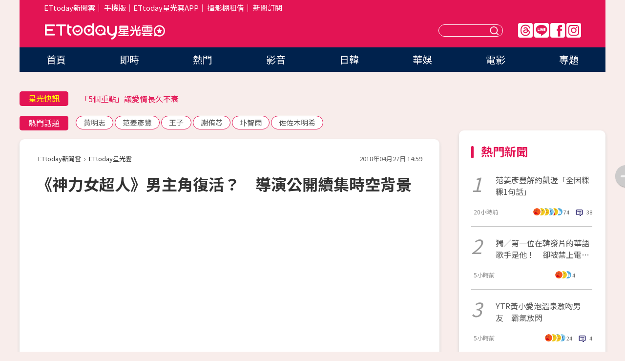

--- FILE ---
content_type: text/html; charset=utf-8
request_url: https://star.ettoday.net/news/1158728
body_size: 17588
content:

<!DOCTYPE html>
<html lang="zh-Hant" prefix="og:http://ogp.me/ns#" itemscope itemtype="http://schema.org/NewsArticle">


<head>
<!-- 非共用meta 開始 -->
    <!--網頁基本meta data-->    
        <link rel="amphtml" href="https://star.ettoday.net/amp/amp_news.php7?news_id=1158728">
        <title>《神力女超人》男主角復活？　導演公開續集時空背景 | ETtoday星光雲 | ETtoday新聞雲</title>
    <link rel="canonical" itemprop="mainEntityOfPage" href="https://star.ettoday.net/news/1158728" />
    <meta property="og:url" itemprop="url" content="https://star.ettoday.net/news/1158728" />
    <meta property="og:title" itemprop="name" content="《神力女超人》男主角復活？　導演公開續集時空背景 | ETtoday星光雲 | ETtoday新聞雲" />
    <meta property="og:image" itemprop="image" content="https://cdn2.ettoday.net/images/3252/e3252014.jpg" />
    <meta property="og:type" content="article" />
    <meta name="description" content="《神力女超人》讓女主角蓋兒加朵（Gal Gadot）翻紅，續集積極籌備中，繼克莉絲汀薇格（Kristen Wiig）、佩德羅帕斯卡（Pedro Pascal）等演員加盟後，現在更確定在首集領便當的男主角克里斯潘恩（Chris Pine）也會回歸，該怎麼讓該角色「死而復生」，外界也相當期待。(神力女超人,DC,神力女超人續集)" />
    <meta property="og:description" itemprop="description" content="《神力女超人》讓女主角蓋兒加朵（Gal Gadot）翻紅，續集積極籌備中，繼克莉絲汀薇格（Kristen Wiig）、佩德羅帕斯卡（Pedro Pascal）等演員加盟後，現在更確定在首集領便當的男主角克里斯潘恩（Chris Pine）也會回歸，該怎麼讓該角色「死而復生」，外界也相當期待。" />
    
    <!-- 新聞資訊(系統站內頁專用) 開始 -->
    <meta name="section" property="article:section" content="影劇" />    
        <meta name="subsection" itemprop="articleSection" content="電影" />
    <meta property="dable:item_id" content="1158728">
    <meta name="pubdate" itemprop="dateCreated" itemprop="datePublished" property="article:published_time" content="2018-04-27T14:59:00+08:00" />
    <meta name="lastmod" itemprop="dateModified" http-equiv="last-modified" content="2018-04-27T14:59:41+08:00" />
    <meta name="source" itemprop="author" content="ETtoday星光雲" />
    <meta name="dcterms.rightsHolder" content="ETtoday新聞雲">
    <meta name="author" content="ETtoday新聞雲" />
    <meta property="article:author" content="https://www.facebook.com/ETtodaySTAR" />
    <meta name="news_keywords" itemprop="keywords" content="神力女超人,DC,神力女超人續集">
    <!-- 新聞資訊(系統站內頁專用) 結束 -->

    <!-- JSON-LD-(系統站內頁專用) 開始 -->
    <script type="application/ld+json">
        {
            "@context": "https://schema.org",
            "@type": "NewsArticle",
            "mainEntityOfPage": "https://star.ettoday.net/news/1158728",
            "headline": "《神力女超人》男主角復活？　導演公開續集時空背景",
            "url": "https://star.ettoday.net/news/1158728",
            "thumbnailUrl": "https://cdn2.ettoday.net/images/3252/e3252014.jpg",
            "articleSection":"影劇",
            "creator": ["731-許瑞麟","731"],
            "image":{
                "@type":"ImageObject",
                "url":"https://cdn2.ettoday.net/images/3252/e3252014.jpg"
            },
            "dateCreated": "2018-04-27T14:59:00+08:00",
            "datePublished": "2018-04-27T14:59:00+08:00",
            "dateModified": "2018-04-27T14:59:41+08:00",
            "publisher": {
                "@type": "Organization",
                "name": "ETtoday新聞雲",
            "logo": {
                "@type": "ImageObject",
                "url": "https://cdn2.ettoday.net/style/star2024/images/push.jpg"
                }
            },
            "author":{
                "@type":"Organization",
                "name":"ETtoday新聞雲",
                "url":"https://www.ettoday.net/"
            },
            "speakable":{
            "@type": "SpeakableSpecification",
            "xpath": [
                "/html/head/meta[@property='og:title']/@content",
                "/html/head/meta[@property='og:description']/@content"
               ]
            },
            "keywords":["神力女超人","DC","神力女超人續集"],
            "description": "《神力女超人》讓女主角蓋兒加朵（Gal Gadot）翻紅，續集積極籌備中，繼克莉絲汀薇格（Kristen Wiig）、佩德羅帕斯卡（Pedro Pascal）等演員加盟後，現在更確定在首集領便當的男主角克里斯潘恩（Chris Pine）也會回歸，該怎麼讓該角色「死而復生」，外界也相當期待。(神力女超人,DC,神力女超人續集)"
        }
        </script>
    <!-- JSON-LD-(系統站內頁專用) 結束 -->

  

  <!--GTM DataLayer 開始-->
  <script>
    dataLayer = [{ 
      'csscode': 'star',
      'page-id': '1158728',
      'category-id': '9',
      'category-name1': '影劇',
      'category-name2': '電影',
      'dept-name': '娛樂中心',
      'author-id': '731',
      'author-name': '許瑞麟',
      'readtype': 'PC',
      'pagetype': 'news',
      'et_token': 'fd6db9b85230cf5e152ccf396eb1fd47'
    }];
  </script>
  <!--GTM DataLayer 結束-->
<!-- 非共用meta 結束 -->



<!-- 共用meta 開始 -->
  <meta charset="utf-8">
  <!-- 特定頁面 or 編採不給搜尋引擎蒐錄 開始 -->
    <meta name="robots" content="index,follow,noarchive"/>
    <!-- 特定頁面 or 編採不給搜尋引擎蒐錄 結束 -->
  <meta name="viewport" content="width=1300"/>  
  <link rel="apple-touch-icon" sizes="180x180" href="//cdn2.ettoday.net/style/star2024/images/touch-icon.png" />
  <link rel="shortcut icon" sizes="192x192" href="//cdn2.ettoday.net/style/star2024/images/touch-icon.png" />
  <link rel="alternate" type="application/rss+xml" title="ETtoday《影劇新聞》" href="https://feeds.feedburner.com/ettoday/star" />
  
  <!-- ★社群分享專用 開始★ -->
  <!-- ★dns-prefetch 開始★ -->
  <link rel="dns-prefetch" href="//ad.ettoday.net">
  <link rel="dns-prefetch" href="//ad1.ettoday.net">
  <link rel="dns-prefetch" href="//ad2.ettoday.net">
  <link rel="dns-prefetch" href="//cache.ettoday.net">
  <link rel="dns-prefetch" href="//static.ettoday.net">
  <link rel="dns-prefetch" href="//cdn1.ettoday.net">
  <link rel="dns-prefetch" href="//cdn2.ettoday.net">
  <!-- ★dns-prefetch 結束★ -->
  <meta property="og:locale" content="zh_TW" />
  <meta property="fb:app_id" content="146858218737386" />
  <meta property="article:publisher" content="https://www.facebook.com/ETtodaySTAR" />
  <meta property="og:site_name" name="application-name" content="ETtoday星光雲" />
  <!-- ★社群分享專用 結束★-->

  <!-- ★CSS、JS開始★ -->
  <link rel="stylesheet" href="//cdn2.ettoday.net/style/star2024/css/style.css" type="text/css" />
  <script src="//cdn2.ettoday.net/style/star2024/js/all.js"></script>
  <!-- DFP code -->
  <script type="text/javascript" src="//cdn2.ettoday.net/dfp/dfp-gpt.js"></script>
  <!-- ★CSS、JS結束★ -->

  <!-- Google Tag Manager 開始 -->
  <script>
    (function (w, d, s, l, i) {
      w[l] = w[l] || []; w[l].push({
        'gtm.start':
          new Date().getTime(), event: 'gtm.js'
      }); var f = d.getElementsByTagName(s)[0],
        j = d.createElement(s), dl = l != 'dataLayer' ? '&l=' + l : ''; j.async = true; j.src =
          'https://www.googletagmanager.com/gtm.js?id=' + i + dl; f.parentNode.insertBefore(j, f);
    })(window, document, 'script', 'dataLayer', 'GTM-WQPR4PC');
  </script>
  <!-- Google Tag Manager 結束 -->
  
  <!-- Global site tag (gtag.js) - Google Analytics 開始 -->
  <script async src="https://www.googletagmanager.com/gtag/js?id=G-JQNDWD28RZ"></script>
  <script>
    window.dataLayer = window.dataLayer || [];
    function gtag() { dataLayer.push(arguments); }
    gtag('js', new Date());
  </script>
  <!-- Global site tag (gtag.js) - Google Analytics 結束 --><!-- 共用meta 結束 -->




<!-- dmp.js 開始 -->
<script>
  var dmp_event_property   = "star";
  var dmp_id               = "1158728";
  var dmp_name             = "《神力女超人》男主角復活？　導演公開續集時空背景";
  var dmp_keywords         = "神力女超人,DC,神力女超人續集";
  var dmp_publish_date     = "2018-04-27 14:59:00";
  var dmp_modified_date    = "2018-04-27 14:59:41";
  var dmp_category_id_list = "9_37";
  var dmp_is_editor_rec    = "0";
  var dmp_et_token         = "fd6db9b85230cf5e152ccf396eb1fd47";
  var dmp_event_id         = "";
</script>
<script src="//cdn2.ettoday.net/jquery/dmp/news.js"></script>
<!-- dmp.js 結束 --> 

</head>

<body id="star" class="news-page news-1158728">


<div id="fb-root"></div>

<!-- Google Tag Manager (noscript) -->
<noscript><iframe src="https://www.googletagmanager.com/ns.html?id=GTM-WQPR4PC"
height="0" width="0" style="display:none;visibility:hidden"></iframe></noscript>
<!-- End Google Tag Manager (noscript) -->
  <!-- wrapper_box 開始 -->
  <div class="wrapper_box">
    <!-- 模組 新聞內頁 分享按鈕 開始 -->
    <div id="et_sticky_pc">
      <ul>
          <li><a class="btn logo" href="https://star.ettoday.net/" title="回首頁">回首頁</a></li>
                    <li><a class="btn fb" href="javascript:;" onclick="window.open('//www.facebook.com/sharer/sharer.php?u='+encodeURIComponent('https://star.ettoday.net/news/1158728?from=pc-newsshare-fb-fixed'),'facebook-share-dialog','width=626,height=436');" title="facebook">facebook</a></li>
          <li><a class="btn line" href="javascript:;" onclick="window.open('https://social-plugins.line.me/lineit/share?url='+encodeURIComponent('https://star.ettoday.net/news/1158728?from=pc-newsshare-line-fixed'),'LINE','width=626,height=500');return false;" title="分享到LINE">Line</a></li>
          <li><a class="btn twitter" href="javascript:;" onclick="window.open('https://twitter.com/intent/tweet?text='+encodeURIComponent('《神力女超人》男主角復活？　導演公開續集時空背景')+'&url='+encodeURIComponent('https://star.ettoday.net/news/1158728?from=pc-newsshare-twitter-fixed'),'Twittes','width=626,height=436');return false;">Twitter</a></li>
                    <li><a class="btn link" href="javascript:;" title="複製連結">複製連結</a></li>
      </ul>
  </div>
  <!-- 模組 新聞內頁 分享按鈕 結束 -->

    <!-- wrapper 開始 -->

    
    

    

      <!-- header_box 開始 -->
      

  <!-- 星光雲_轟天雷【影劇】 開始 -->
  <div class="wrapper">  
  <div id="star_thunder" class="pc_thunder">
    <script type="text/javascript">
      (function(){
        var ts = Math.random();
        document.write('<scr' + 'ipt type="text/javascript" src="https://ad.ettoday.net/ads.php?bid=star_thunder&rr='+ ts +'"></scr' + 'ipt>');
      })()
    </script>
  </div>    
  <!-- 星光雲_轟天雷【影劇】 結束 -->  

  <!-- 星光雲_雙門簾 開始 -->
  <div id="star_curtain" class="pc_curtain">
    <script type="text/javascript">
    (function(){
      var ts = Math.random();
      document.write('<scr' + 'ipt type="text/javascript" src="https://ad.ettoday.net/ads.php?bid=star_curtain&rr='+ ts +'"></scr' + 'ipt>');
    })()
    </script>
  </div>      
  <!-- 星光雲_雙門簾 結束 -->


<div class="header_box">

        <!-- ettop 開始 -->	
        <div class="ettop">
          <div class="inner">
            <div class="nav_1">
              <a href="https://www.ettoday.net/" target="_blank">ETtoday新聞雲</a>│
              <a href="#" onclick="location.replace('//www.ettoday.net/changeReadType.php?rtype=0&amp;rurl='+location.href);">手機版</a>│<a href="//www.ettoday.net/events/app/et_star.htm" target="_blank">ETtoday星光雲APP</a>│
              <a href="https://msg.ettoday.net/rd.php?id=5420">攝影棚租借</a>│
              <a href="https://www.ettoday.net/events/news-express/epaper.php">新聞訂閱</a>						
            </div>

          </div>
        </div>	
        <!-- ettop 結束 -->

        <!-- header 開始 -->
        <div class="header">
            <!-- main_logo 開始 -->
            <div class="main_logo"><a class="txt-hide" href="https://star.ettoday.net">ETtoday星光雲</a></div>
            <!-- main_logo 結束 -->

                        <!-- MOD_星光雲(PC)_版頭小橫幅(左) 開始 -->
            <div id="topic_170x50_02" class="pc_header">
              <script type="text/javascript">
              (function(){
                var ts = Math.random();
                document.write('<scr' + 'ipt type="text/javascript" src="https://ad1.ettoday.net/ads.php?bid=topic_170x50_02&rr='+ ts +'"></scr' + 'ipt>');
              })()
              </script>             
            </div>
            <!-- MOD_星光雲(PC)_版頭小橫幅(左) 結束 -->
            

                        <!-- 相信音樂_星光雲(PC)_版頭小橫幅(右) 開始 -->
            <div id="topic_170x50_01" class="pc_header">
              <script type="text/javascript">
              (function(){
                var ts = Math.random();
                document.write('<scr' + 'ipt type="text/javascript" src="https://ad1.ettoday.net/ads.php?bid=topic_170x50_01&rr='+ ts +'"></scr' + 'ipt>');
              })()
              </script>
            </div>
            <!-- 相信音樂_星光雲(PC)_版頭小橫幅(右) 結束 -->
            
            <!--menu_1 開始-->
            <div class="menu_1 clearfix">
                <a class="threads txt-hide" href="https://www.threads.net/@starettoday" target="_blank">Threads</a>
                <a class="line txt-hide" href="https://page.line.me/tqu0602i?openQrModal=true" target="_blank">Line</a>
                <a class="fb txt-hide" href="https://www.facebook.com/ETtodaySTAR" target="_blank">FB</a>
                <a class="ig txt-hide" href="https://www.instagram.com/starettoday/" target="_blank">IG</a>
            </div>
            <!--menu_1 結束-->

            
            <!-- search_box 開始-->
            <div class="search_box">
                <form method="GET" action="/search.php7">
                <input class="txt" type="text" name="keywords" placeholder="" />
                <button class="btn txt-hide">送出</button>
                </form>
            </div>
            <!-- search_box 結束-->
        </div>
        <!-- header 結束 -->

        <!-- main_nav 開始 -->
        <div class="main_nav">
          <ul>
                        <li class="" ><a href="https://star.ettoday.net/"  target="_self"  >首頁</a></li>            
                        <li class="" ><a href="/latest_news"  target="_self"  >即時</a></li>            
                        <li class="" ><a href="/hot-news"  target="_self"  >熱門</a></li>            
                        <li class="" ><a href="/video_list"  target="_self"  >影音</a></li>            
                        <li class="" ><a href="https://star.ettoday.net/star-category/%E6%97%A5%E9%9F%93"  target="_self"  >日韓</a></li>            
                        <li class="" ><a href="https://star.ettoday.net/star-category/%E8%8F%AF%E5%A8%9B"  target="_self"  >華娛</a></li>            
                        <li class="" ><a href="https://star.ettoday.net/star-category/%E9%9B%BB%E5%BD%B1"  target="_self"  >電影</a></li>            
                        <li class="" ><a href="/issue"  target="_self"  >專題</a></li>            
                      </ul>
        </div>
        <!-- main_nav 結束 -->
</div>

<!-- 星光雲_超級大橫幅 開始 -->
<div id="star_970x90" class="pc_billboard">
  <script type="text/javascript">
  (function(){
    var ts = Math.random();
    document.write('<scr' + 'ipt type="text/javascript" src="https://ad.ettoday.net/ads.php?bid=star_970x90&rr='+ ts +'"></scr' + 'ipt>');
  })()
  </script>
</div>
<!-- 星光雲_超級大橫幅 結束 -->

      <!-- header_box 結束 -->

      <!-- container_box 開始-->
      <div class="container_box">
        <!-- container 開始-->
        <div class="container">
          <!-- r1 開始-->
          <div class="r1 clearfix"> <!-- c1 開始-->
            <div class="c1">
              <!-- inner 開始-->
              <div class="inner">
                
                <!-- 星光快訊 ticker_1 開始-->
                
<div class="ticker_1 clearfix">
    <h3 class="title">星光快訊</h3>
    <!--滾動 開始-->
    <div class="run">
    <!--inner 開始-->
    <div class="inner">
                <!-- 組 -->
        <div class="piece"><a href="https://star.ettoday.net/news/3062589" target="_blank">黃小愛泡溫泉激吻男友放閃！</a></div>
        <!-- 組 -->
                <!-- 組 -->
        <div class="piece"><a href="https://star.ettoday.net/news/3061964" target="_blank">「5個重點」讓愛情長久不衰</a></div>
        <!-- 組 -->
                <!-- 組 -->
        <div class="piece"><a href="https://star.ettoday.net/news/3062558" target="_blank">被問薛仕凌閃兵！黃迪揚妙回</a></div>
        <!-- 組 -->
                <!-- 組 -->
        <div class="piece"><a href="https://goo.gl/HpctKi" target="_blank">接收娛樂大小事！加入星光雲LINE好友⭐</a></div>
        <!-- 組 -->
            </div>
    <!--inner 結束-->
    </div>
    <!--滾動 結束-->
</div>                <!-- 星光快訊 ticker_1 結束-->

                
                <!-- part_txt_1 熱門話題 開始-->
                <div class="part_txt_1">
    <h2 class="title">熱門話題</h2>
    <div class="box_0">
    <a href="/tag/%E9%BB%83%E6%98%8E%E5%BF%97">黃明志</a> <a href="/tag/%E8%8C%83%E5%A7%9C%E5%BD%A5%E8%B1%90">范姜彥豐</a> <a href="/tag/%E7%8E%8B%E5%AD%90">王子</a> <a href="/tag/%E8%AC%9D%E4%BE%91%E8%8A%AF">謝侑芯</a> <a href="/tag/%E5%9C%A4%E6%99%BA%E9%9B%A8">圤智雨</a> <a href="/tag/%E4%BD%90%E4%BD%90%E6%9C%A8%E6%98%8E%E5%B8%8C">佐佐木明希</a>     </div>
</div>                <!-- part_txt_1 熱門話題 結束-->
                
                <!-- 新聞模組 block_a 開始 -->
                <div class="block_a">
                  <!--breadcrumb_box 開始-->
                  <div class="breadcrumb_box clearfix">
                    <!--麵包屑 開始-->
                    <div class="menu_bread_crumb" itemscope itemtype="http://schema.org/BreadcrumbList">
                        <!-- 第一層 開始 -->
                        <div itemscope itemtype="http://schema.org/ListItem" itemprop="itemListElement">
                            <a itemscope itemtype="http://schema.org/Thing" itemprop="item" href="https://www.ettoday.net/" id="https://www.ettoday.net/" >
                                <span itemprop="name">ETtoday新聞雲</span>
                            </a>
                            <meta itemprop="position" content="1" />
                        </div>
                        <!-- 第一層 結束 -->
                        ›
                        <!-- 第二層 開始 -->
                        <div itemscope itemtype="http://schema.org/ListItem" itemprop="itemListElement">
                            <a itemscope itemtype="http://schema.org/Thing" itemprop="item" href="https://star.ettoday.net/" id="https://star.ettoday.net/">
                                <span itemprop="name">ETtoday星光雲</span>
                            </a>
                            <meta itemprop="position" content="2" />
                        </div>
                        <!-- 第二層 結束 -->
                    </div>
                    <!--麵包屑 結束-->
                    <!--時間 開始-->
                    <time class="date" itemprop="datePublished" datetime="2018-04-27T14:59:00+08:00">2018年04月27日 14:59</time>
                    <!--時間 結束-->
                  </div>
                  <!--breadcrumb_box 結束-->
                  <!--新聞模組 module_1 開始-->
                  <article class="module_1">
                    <!--網站logo 列印時出現 開始-->
                    <div class="site_logo" style="display:none;">
                        <link href="//cdn2.ettoday.net/style/star2024/css/print.css" rel="stylesheet" type="text/css" media="print"/>
                        <img src="//cdn2.ettoday.net/style/star2024/images/logo_print.png"/>
                    </div>
                    <!--網站logo 列印時出現 結束-->
                    <!--標題 開始-->
                    <header>
                      <h1 class="title" itemprop="headline">
                          《神力女超人》男主角復活？　導演公開續集時空背景                      </h1>
                    </header>
                    <!--標題 結束-->

                                        <!-- 星光雲PC&M_文字廣告(上)(★特開★) 開始 -->
                    <div id="star_text_1" class="text_ad_top ad_txt_1">
                      <script type="text/javascript">
                      (function(){
                        var ts = Math.random();
                        document.write('<scr' + 'ipt type="text/javascript" src="https://ad.ettoday.net/ads.php?bid=star_text_1&rr='+ ts +'"></scr' + 'ipt>');
                      })()
                      </script>
                    </div>
                    <!-- 星光雲PC&M_文字廣告(上)(★特開★) 開始 -->
                    
                    <!--各頻道PC 文首分享 開始-->
                    <!--模組 et_social_1 開始-->
<div class="et_social_1">
	<!-------成人警告 開始----------->
		<!-------成人警告 結束----------->

	<!-- menu 開始 -->
		<!-- <div class="menu">
		<div class="fb-like" data-href="https://star.ettoday.net/news/1158728" data-width=""
			data-layout="box_count" data-action="like" data-size="large" data-share="false"></div>
	</div> -->
		<!-- menu 結束 -->
</div>
<!--模組 et_social_1 結束-->
                    <!--各頻道PC 文首分享 結束-->

                    
                    <!-- 投票 文章前 開始 -->
                                        <!-- 投票 文章前 結束 -->

                    <!--本文 開始-->
                    <div class="story">
                      <p><iframe src="https://www.ettoday.net/tools/player/76116-41343?title=%E7%A5%9E%E5%8A%9B%E5%A5%B3%E8%B6%85%E4%BA%BA%E3%80%8C%E8%AA%AA%E8%AC%8A%E9%81%8A%E6%88%B2%E3%80%8D%E8%B6%85%E5%BC%B7%E3%80%80%E5%90%89%E7%B1%B3%E6%85%98%E8%BC%B83%E9%80%A3%E6%95%97+XDD&amp;bid=boba_preroll_web&amp;show_ad=1&amp;uccu=3" width="560" height="315" frameborder="0" scrolling="no" allowfullscreen="true" webkitallowfullscreen="true" mozallowfullscreen="true"></iframe></p>
<p>記者許瑞麟／綜合報導</p>
<p>《神力女超人》讓女主角蓋兒加朵（Gal Gadot）翻紅，續集積極籌備中，繼克莉絲汀薇格（Kristen Wiig）、佩德羅帕斯卡（Pedro Pascal）等演員加盟後，現在更確定在首集領便當的男主角克里斯潘恩（Chris Pine）也會回歸，該怎麼讓該角色「死而復生」，外界也相當期待。</p>
<p><img src="//cdn2.ettoday.net/images/3252/d3252014.jpg" alt="《神力女超人》。（圖／《神力女超人》劇照）" width="600" height="450" /></p>
<p><strong>▲克里斯潘恩飾演神力女超人的愛人。（圖／《神力女超人》劇照）<br type="_moz" />
</strong></p>
    <!-- 新聞中_巨幅 start-->
    <div class="ad_in_news" style="mragin:10px auto;text-align:center">
     <div class="ad_readmore">[廣告]請繼續往下閱讀...</div>
     <script language="JavaScript" type="text/javascript">
      var ts = Math.random();
      document.write('<scr' + 'ipt language="JavaScript" type="text/javascript" src="https://ad.ettoday.net/ads.php?bid=star_in_news_1&rr='+ ts +'"></scr' + 'ipt>');
     </script>
    </div>
    <!-- 新聞中_巨幅 end-->
    
<p>導演派蒂珍金斯（Patty Jenkins）近來在電影博覽會CinemaCon上透露，「神力女超人是個樂觀又積極的角色，續集將設定在1980年代，她必須處理這世界的種種誘惑，並面臨相當大的困境。」也因此角色的心境和首集、《正義聯盟》、《蝙蝠俠對超人：正義曙光》有所不同。此消息證實先前多家媒體的猜測，但是詳細的劇情尚未公開，不知道和冷戰是否有關係。</p>
<p><img src="//cdn2.ettoday.net/images/3252/d3252016.jpg" alt="克莉絲汀薇格（Kristen Wiig）、佩德羅帕斯卡（Pedro Pascal）。（圖／《金牌特務：機密對決》劇照、達志影像）" width="600" height="450" /></p>
<p><strong>▲克莉絲汀薇格和佩德羅帕斯卡加入《神力女超人》續集。（圖／《金牌特務：機密對決》劇照、達志影像）<br type="_moz" />
</strong></p>
<p>值得一提的是，有多家外媒指出，飾演「史蒂夫」的克里斯潘恩也會回歸，該角色在首集最後犧牲性命，讓神力女超人在《正義聯盟》時也不時回想起這位逝去的舊愛，究竟他會用某種方式復活，抑或讓該演員出演別的角色，目前尚不得而知。《神力女超人》續集將在2019年11月1日於北美上映。</p>                    </div>
                    <!--本文 結束-->

                    <!-- BigGo 開始 -->
<script src="https://cdn2.ettoday.net/ad/biggo/biggo_body.js"></script>
<!-- BigGo 結束 -->
        <img src="https://www.ettoday.net/source/et_track.php7" width="0" height="0" style="display:none;">

                    
                                                  
                    


                    <!-- 投票 文章後 開始 -->
                                          <!-- 投票 文章後 結束 -->

                      
                    

                  </article>
                  <!--新聞模組 module_1 結束-->

                  <!--各頻道PC 文末分享 開始-->
                  <!--模組 et_social_2、et_social_3 共用 CSS 開始-->
<link rel="stylesheet" href="https://cdn2.ettoday.net/style/et_common/css/social_sharing_2.css">
<!--模組 et_social_2、et_social_3 共用 CSS 結束-->

<!--模組 et_social_2 開始-->
<div class="et_social_2">
	<p>分享給朋友：</p>
	<!-- menu 開始 -->
	<div class="menu">
				<a href="javascript:;" onclick="window.open('https://www.facebook.com/sharer/sharer.php?u='+encodeURIComponent('https://star.ettoday.net/news/1158728')+'?from=pc-newsshare-fb','facebook-share-dialog','width=626,height=436');return false;" class="facebook" title="分享到Facebook"></a>
		<a href="javascript:;" onclick="window.open('https://social-plugins.line.me/lineit/share?url='+encodeURIComponent('https://star.ettoday.net/news/1158728')+'?from=pc-newsshare-line','LINE','width=626,height=500');return false;" class="line" title="分享到LINE"></a>
		<a href="javascript:;" onclick="window.open('https://twitter.com/intent/tweet?text='+encodeURIComponent('《神力女超人》男主角復活？　導演公開續集時空背景')+'&url=https://star.ettoday.net/news/1158728?from=pc-newsshare-twitter','Twittes','width=626,height=436');return false;" class="x" title="分享到X"></a>
				<a class="copy-link" title="複製連結"></a>
		<a class="print" onclick="window.print();" title="列印本頁"></a> 
				<a class="message scrollgo" title="點我留言" rel=".fb-comments"></a>
			</div>
	<!-- menu 結束 -->
</div>
<!--模組 et_social_2 結束-->

<!--模組 et_social_3 開始-->
<div class="et_social_3">
	<p>追蹤我們：</p>
	<!-- menu 開始 -->
	<div class="menu">
		<a href="https://www.facebook.com/ETtodaySTAR" class="facebook" title="追蹤Facebook粉絲團" target="_blank"></a>
		<a href="https://www.youtube.com/channel/UCX157UE-NdaUGQJDkQ-XKnw" class="youtube" title="訂閱YouTube" target="_blank"></a>
		<a href="https://www.instagram.com/starettoday/" class="instagram" title="追蹤IG" target="_blank"></a>
		<a href="https://line.me/R/ti/p/%40ETtoday" class="line" title="加LINE好友" target="_blank"></a>
		<a href="https://twitter.com/ettodaytw" class="x" title="追蹤X" target="_blank"></a>
		<a href="https://t.me/ETtodaynews" class="telegram" title="追蹤Telegram" target="_blank"></a>
	</div>
	<!-- menu 結束 -->
</div>
<!--模組 et_social_3 結束-->
                  <!--各頻道PC 文末分享 結束-->

                  <!-- tagbanner專區 開始 -->
                  <div class="tag-banner">
   
                  </div>
                  <!-- tagbanner專區 結束 -->

                  <!-- 版權宣告 開始 -->
                  <p class="txt_1">※本文版權所有，非經授權，不得轉載。[<a href="//www.ettoday.net/member/clause_copyright.php" target="_blank">ETtoday著作權聲明</a>]※</p>
                  <!-- 版權宣告 結束 -->

                </div>
                <!--新聞模組 block_a 結束 -->


                
                <!--關鍵字 block_a 開始 -->
                <div class="block_a">
                  <h2 class="title_a">關鍵字</h2>
                  <!-- part_txt_3 開始-->
                  <div class="part_txt_3">                    
                  <a href="/tag/%E7%A5%9E%E5%8A%9B%E5%A5%B3%E8%B6%85%E4%BA%BA">神力女超人</a><a href="/tag/DC">DC</a><a href="/tag/%E7%A5%9E%E5%8A%9B%E5%A5%B3%E8%B6%85%E4%BA%BA%E7%BA%8C%E9%9B%86">神力女超人續集</a> 
                  </div>
                  <!-- part_txt_3 結束-->
                </div>
                <!--關鍵字 block_a 結束 -->

                
                

                            <!-- 星光雲_文章推薦模組_1 開始 -->
              <div class=" block_a">
                <div id="star_recirculation_1" class="recirculation">
                  <script type="text/javascript">
                  (function(){
                    var ts = Math.random();
                    document.write('<scr' + 'ipt type="text/javascript" src="https://ad.ettoday.net/ads.php?bid=star_recirculation_1&rr='+ ts +'"></scr' + 'ipt>');
                  })()
                  </script>
                </div>
              </div>
              <!-- 星光雲_文章推薦模組_1 結束 -->
              
              <!-- 推薦閱讀 block_a 開始-->
              <div class="block_a recomm-news">
                <h2 class="title_a">推薦閱讀</h2>
                <!-- part_pictxt_1 開始-->
                <div class="part_pictxt_1 clearfix">

                                  
                  <!-- 組 -->
                  <div class="box_0">
                    <div class="pic">
                      <a href="https://star.ettoday.net/news/1157342" title="《復仇者聯盟3》「讓我下巴掉到地上」　外媒評價出爐！" target="_blank"><img src="//cdn2.ettoday.net/style/misc/loading_300x225.gif" data-original="https://cdn2.ettoday.net/images/3247/d3247642.jpg" alt="《復仇者聯盟3》「讓我下巴掉到地上」　外媒評價出爐！" /></a>
                    </div>
                    <h3><a href="https://star.ettoday.net/news/1157342" target="_blank">《復仇者聯盟3》「讓我下巴掉到地上」　外媒評價出爐！</a></h3>                    
                    <p class="time">4/25 15:27</p>
                  </div>
                  <!-- 組 -->
                
                                    
                  <!-- 組 -->
                  <div class="box_0">
                    <div class="pic">
                      <a href="https://star.ettoday.net/news/1158604" title="阿湯哥就是狂！　為了一個畫面「跳傘106次」" target="_blank"><img src="//cdn2.ettoday.net/style/misc/loading_300x225.gif" data-original="https://cdn2.ettoday.net/images/3077/d3077226.jpg" alt="阿湯哥就是狂！　為了一個畫面「跳傘106次」" /></a>
                    </div>
                    <h3><a href="https://star.ettoday.net/news/1158604" target="_blank">阿湯哥就是狂！　為了一個畫面「跳傘106次」</a></h3>                    
                    <p class="time">4/27 11:43</p>
                  </div>
                  <!-- 組 -->
                
                                    
                  <!-- 組 -->
                  <div class="box_0">
                    <div class="pic">
                      <a href="https://star.ettoday.net/news/1157795" title="糗！漫威「無限寶石」哪幾顆　演員自己也答不出來" target="_blank"><img src="//cdn2.ettoday.net/style/misc/loading_300x225.gif" data-original="https://cdn2.ettoday.net/images/3249/d3249177.jpg" alt="糗！漫威「無限寶石」哪幾顆　演員自己也答不出來" /></a>
                    </div>
                    <h3><a href="https://star.ettoday.net/news/1157795" target="_blank">糗！漫威「無限寶石」哪幾顆　演員自己也答不出來</a></h3>                    
                    <p class="time">4/26 10:37</p>
                  </div>
                  <!-- 組 -->
                
                                    
                  <!-- 組 -->
                  <div class="box_0">
                    <div class="pic">
                      <a href="https://star.ettoday.net/news/1158517" title="《復仇者聯盟3》導演：薩諾斯在這部片是主角！" target="_blank"><img src="//cdn2.ettoday.net/style/misc/loading_300x225.gif" data-original="https://cdn2.ettoday.net/images/3251/d3251310.jpg" alt="《復仇者聯盟3》導演：薩諾斯在這部片是主角！" /></a>
                    </div>
                    <h3><a href="https://star.ettoday.net/news/1158517" target="_blank">《復仇者聯盟3》導演：薩諾斯在這部片是主角！</a></h3>                    
                    <p class="time">4/27 10:20</p>
                  </div>
                  <!-- 組 -->
                
                                    
                  <!-- 組 -->
                  <div class="box_0">
                    <div class="pic">
                      <a href="https://star.ettoday.net/news/1158429" title="天才老爹性侵案獲判有罪！　「最高可關30年」恐老死獄中" target="_blank"><img src="//cdn2.ettoday.net/style/misc/loading_300x225.gif" data-original="https://cdn2.ettoday.net/images/3251/d3251212.jpg" alt="天才老爹性侵案獲判有罪！　「最高可關30年」恐老死獄中" /></a>
                    </div>
                    <h3><a href="https://star.ettoday.net/news/1158429" target="_blank">天才老爹性侵案獲判有罪！　「最高可關30年」恐老死獄中</a></h3>                    
                    <p class="time">4/27 08:54</p>
                  </div>
                  <!-- 組 -->
                
                                    
                  <!-- 組 -->
                  <div class="box_0">
                    <div class="pic">
                      <a href="https://star.ettoday.net/news/1158626" title="《彼得兔》前播「最嚇人恐怖片預告」　爸媽抓孩子逃出戲院" target="_blank"><img src="//cdn2.ettoday.net/style/misc/loading_300x225.gif" data-original="https://cdn2.ettoday.net/images/3251/d3251798.jpg" alt="《彼得兔》前播「最嚇人恐怖片預告」　爸媽抓孩子逃出戲院" /></a>
                    </div>
                    <h3><a href="https://star.ettoday.net/news/1158626" target="_blank">《彼得兔》前播「最嚇人恐怖片預告」　爸媽抓孩子逃出戲院</a></h3>                    
                    <p class="time">4/27 13:04</p>
                  </div>
                  <!-- 組 -->
                
                                    
                  <!-- 組 -->
                  <div class="box_0">
                    <div class="pic">
                      <a href="https://star.ettoday.net/news/1157715" title="《噤界》確定拍續集！　低成本狂撈「12倍票房」" target="_blank"><img src="//cdn2.ettoday.net/style/misc/loading_300x225.gif" data-original="https://cdn2.ettoday.net/images/3212/d3212765.jpg" alt="《噤界》確定拍續集！　低成本狂撈「12倍票房」" /></a>
                    </div>
                    <h3><a href="https://star.ettoday.net/news/1157715" target="_blank">《噤界》確定拍續集！　低成本狂撈「12倍票房」</a></h3>                    
                    <p class="time">4/26 09:21</p>
                  </div>
                  <!-- 組 -->
                
                                    
                  <!-- 組 -->
                  <div class="box_0">
                    <div class="pic">
                      <a href="https://star.ettoday.net/news/1158246" title="賽門佩吉久病厭世「一心求死」：幻想自己死了一次又一次" target="_blank"><img src="//cdn2.ettoday.net/style/misc/loading_300x225.gif" data-original="https://cdn2.ettoday.net/images/3250/d3250624.jpg" alt="賽門佩吉久病厭世「一心求死」：幻想自己死了一次又一次" /></a>
                    </div>
                    <h3><a href="https://star.ettoday.net/news/1158246" target="_blank">賽門佩吉久病厭世「一心求死」：幻想自己死了一次又一次</a></h3>                    
                    <p class="time">4/26 19:37</p>
                  </div>
                  <!-- 組 -->
                
                                    
                  <!-- 組 -->
                  <div class="box_0">
                    <div class="pic">
                      <a href="https://star.ettoday.net/news/1157960" title="有雷！《復仇者聯盟3》他們出現全場驚呼　解密「驚喜角色」" target="_blank"><img src="//cdn2.ettoday.net/style/misc/loading_300x225.gif" data-original="https://cdn2.ettoday.net/images/3249/d3249679.jpg" alt="有雷！《復仇者聯盟3》他們出現全場驚呼　解密「驚喜角色」" /></a>
                    </div>
                    <h3><a href="https://star.ettoday.net/news/1157960" target="_blank">有雷！《復仇者聯盟3》他們出現全場驚呼　解密「驚喜角色」</a></h3>                    
                    <p class="time">4/26 14:13</p>
                  </div>
                  <!-- 組 -->
                
                                    
                  <!-- 組 -->
                  <div class="box_0">
                    <div class="pic">
                      <a href="https://star.ettoday.net/news/1158073" title="《陰屍路》 瑪姬確定回歸第9季！　「加薪談了3個月」" target="_blank"><img src="//cdn2.ettoday.net/style/misc/loading_300x225.gif" data-original="https://cdn2.ettoday.net/images/3250/d3250106.jpg" alt="《陰屍路》 瑪姬確定回歸第9季！　「加薪談了3個月」" /></a>
                    </div>
                    <h3><a href="https://star.ettoday.net/news/1158073" target="_blank">《陰屍路》 瑪姬確定回歸第9季！　「加薪談了3個月」</a></h3>                    
                    <p class="time">4/26 16:47</p>
                  </div>
                  <!-- 組 -->
                
                                    
                  <!-- 組 -->
                  <div class="box_0">
                    <div class="pic">
                      <a href="https://star.ettoday.net/news/3062045" title="范姜彥豐前東家凱渥「粿粿很沒水準」知情人士全說了！爆婚後解約內幕" target="_blank"><img src="//cdn2.ettoday.net/style/misc/loading_300x225.gif" data-original="https://cdn2.ettoday.net/images/8477/d8477544.webp" alt="范姜彥豐前東家凱渥「粿粿很沒水準」知情人士全說了！爆婚後解約內幕" /></a>
                    </div>
                    <h3><a href="https://star.ettoday.net/news/3062045" target="_blank">范姜彥豐前東家凱渥「粿粿很沒水準」知情人士全說了！爆婚後解約內幕</a></h3>                    
                    <p class="time">20小時前</p>
                  </div>
                  <!-- 組 -->
                
                                    
                  <!-- 組 -->
                  <div class="box_0">
                    <div class="pic">
                      <a href="https://star.ettoday.net/news/3062591" title="獨家／第一位在韓發片的華語歌手是他　紅到買13間房...卻被禁上電視N次" target="_blank"><img src="//cdn2.ettoday.net/style/misc/loading_300x225.gif" data-original="https://cdn2.ettoday.net/images/8436/d8436962.webp" alt="獨家／第一位在韓發片的華語歌手是他　紅到買13間房...卻被禁上電視N次" /></a>
                    </div>
                    <h3><a href="https://star.ettoday.net/news/3062591" target="_blank">獨家／第一位在韓發片的華語歌手是他　紅到買13間房...卻被禁上電視N次</a></h3>                    
                    <p class="time">5小時前</p>
                  </div>
                  <!-- 組 -->
                
                  
                </div>
                <!-- part_pictxt_1 結束-->
              </div>
              <!-- 推薦閱讀 block_a 結束-->

              

              <!-- 熱門影音 block_a 開始-->
              <div class="block_a">
                <h2 class="title_a">熱門影音</h2>
                <!--gallery_2 開始-->
                <div class="gallery_2">
                  <!--run 開始-->
                  <div class="run">
                    <!--inner-->
                    <div class="inner">
                                          <!-- 組 -->
                      <div class="piece">
                        <a class="link" href="https://star.ettoday.net/video/483567" title="小S女兒Lily看媽媽得獎：以她為榮　每週和具俊曄吃飯...全家搶餵" target="_blank">
                          <div class="pic"><img src="https://cdn2.ettoday.net/film/images/483/c483567.webp" alt="小S女兒Lily看媽媽得獎：以她為榮　每週和具俊曄吃飯...全家搶餵" /></div>
                          <h3>小S女兒Lily看媽媽得獎：以她為榮　每週和具俊曄吃飯...全家搶餵</h3>
                        </a>
                      </div>
                      <!-- 組 -->
                                          <!-- 組 -->
                      <div class="piece">
                        <a class="link" href="https://star.ettoday.net/video/483484" title="曹佑寧被問「粿王」尬笑　旁阻擋:不要給那個人版面" target="_blank">
                          <div class="pic"><img src="https://cdn2.ettoday.net/film/images/483/c483484.webp" alt="曹佑寧被問「粿王」尬笑　旁阻擋:不要給那個人版面" /></div>
                          <h3>曹佑寧被問「粿王」尬笑　旁阻擋:不要給那個人版面</h3>
                        </a>
                      </div>
                      <!-- 組 -->
                                          <!-- 組 -->
                      <div class="piece">
                        <a class="link" href="https://star.ettoday.net/video/483505" title="李連杰遭傳「換最帥武僧心臟」　裸上身拍片自清：人言可畏" target="_blank">
                          <div class="pic"><img src="https://cdn2.ettoday.net/film/images/483/c483505.webp" alt="李連杰遭傳「換最帥武僧心臟」　裸上身拍片自清：人言可畏" /></div>
                          <h3>李連杰遭傳「換最帥武僧心臟」　裸上身拍片自清：人言可畏</h3>
                        </a>
                      </div>
                      <!-- 組 -->
                                          <!-- 組 -->
                      <div class="piece">
                        <a class="link" href="https://star.ettoday.net/video/483520" title="當你直播連線到始源 但0人相信你..." target="_blank">
                          <div class="pic"><img src="https://cdn2.ettoday.net/film/images/483/c483520.webp" alt="當你直播連線到始源 但0人相信你..." /></div>
                          <h3>當你直播連線到始源 但0人相信你...</h3>
                        </a>
                      </div>
                      <!-- 組 -->
                                          <!-- 組 -->
                      <div class="piece">
                        <a class="link" href="https://star.ettoday.net/video/483177" title="薔薔談和王子0互動　聊出軌「大尺度發言」嚇壞全場" target="_blank">
                          <div class="pic"><img src="https://cdn2.ettoday.net/film/images/483/c483177.webp" alt="薔薔談和王子0互動　聊出軌「大尺度發言」嚇壞全場" /></div>
                          <h3>薔薔談和王子0互動　聊出軌「大尺度發言」嚇壞全場</h3>
                        </a>
                      </div>
                      <!-- 組 -->
                                          <!-- 組 -->
                      <div class="piece">
                        <a class="link" href="https://star.ettoday.net/video/483323" title="馮德倫表白舒淇：我以妳為傲　自嘲在家「遭老婆家暴」" target="_blank">
                          <div class="pic"><img src="https://cdn2.ettoday.net/film/images/483/c483323.webp" alt="馮德倫表白舒淇：我以妳為傲　自嘲在家「遭老婆家暴」" /></div>
                          <h3>馮德倫表白舒淇：我以妳為傲　自嘲在家「遭老婆家暴」</h3>
                        </a>
                      </div>
                      <!-- 組 -->
                                          <!-- 組 -->
                      <div class="piece">
                        <a class="link" href="https://star.ettoday.net/video/483551" title="陳喬恩最怕朋友「催生」！ 強調「順其自然」：現在很爽" target="_blank">
                          <div class="pic"><img src="https://cdn2.ettoday.net/film/images/483/c483551.webp" alt="陳喬恩最怕朋友「催生」！ 強調「順其自然」：現在很爽" /></div>
                          <h3>陳喬恩最怕朋友「催生」！ 強調「順其自然」：現在很爽</h3>
                        </a>
                      </div>
                      <!-- 組 -->
                                          <!-- 組 -->
                      <div class="piece">
                        <a class="link" href="https://star.ettoday.net/video/483507" title="趙露思擺脫前公司後發新歌了　「唱全英文」錄音超認真" target="_blank">
                          <div class="pic"><img src="https://cdn2.ettoday.net/film/images/483/c483507.webp" alt="趙露思擺脫前公司後發新歌了　「唱全英文」錄音超認真" /></div>
                          <h3>趙露思擺脫前公司後發新歌了　「唱全英文」錄音超認真</h3>
                        </a>
                      </div>
                      <!-- 組 -->
                                          <!-- 組 -->
                      <div class="piece">
                        <a class="link" href="https://star.ettoday.net/video/483021" title="范姜彥豐怒控粿粿出軌王子 向男方喊：你破壞我的家庭！" target="_blank">
                          <div class="pic"><img src="https://cdn2.ettoday.net/film/images/483/c483021.webp" alt="范姜彥豐怒控粿粿出軌王子 向男方喊：你破壞我的家庭！" /></div>
                          <h3>范姜彥豐怒控粿粿出軌王子 向男方喊：你破壞我的家庭！</h3>
                        </a>
                      </div>
                      <!-- 組 -->
                                          <!-- 組 -->
                      <div class="piece">
                        <a class="link" href="https://star.ettoday.net/video/483291" title="粿粿揭沒占用范姜彥豐財產 曝家庭開銷.房貸幾乎全她出！" target="_blank">
                          <div class="pic"><img src="https://cdn2.ettoday.net/film/images/483/c483291.webp" alt="粿粿揭沒占用范姜彥豐財產 曝家庭開銷.房貸幾乎全她出！" /></div>
                          <h3>粿粿揭沒占用范姜彥豐財產 曝家庭開銷.房貸幾乎全她出！</h3>
                        </a>
                      </div>
                      <!-- 組 -->
                                          <!-- 組 -->
                      <div class="piece">
                        <a class="link" href="https://star.ettoday.net/video/483475" title="范姜彥豐現身天后闆妹直播   親嘗「小王秘蜜粿果綠」" target="_blank">
                          <div class="pic"><img src="https://cdn2.ettoday.net/film/images/483/c483475.webp" alt="范姜彥豐現身天后闆妹直播   親嘗「小王秘蜜粿果綠」" /></div>
                          <h3>范姜彥豐現身天后闆妹直播   親嘗「小王秘蜜粿果綠」</h3>
                        </a>
                      </div>
                      <!-- 組 -->
                                          <!-- 組 -->
                      <div class="piece">
                        <a class="link" href="https://star.ettoday.net/video/483388" title="粉絲大喊GD＂龍哥＂　他躺下來然後就卡住了XDD" target="_blank">
                          <div class="pic"><img src="https://cdn2.ettoday.net/film/images/483/c483388.webp" alt="粉絲大喊GD＂龍哥＂　他躺下來然後就卡住了XDD" /></div>
                          <h3>粉絲大喊GD＂龍哥＂　他躺下來然後就卡住了XDD</h3>
                        </a>
                      </div>
                      <!-- 組 -->
                                        </div>
                    <!--inner-->
                  </div>
                  <!--run 結束-->
                </div>
                <!--gallery_2 結束-->

                <!-- part_pictxt_3 開始-->
                <div class="part_pictxt_3 clearfix">
                  
                                  <!-- 組 -->
                  <div class="box_0">
                    <div class="pic">
                      <a href="https://star.ettoday.net/video/483408" title="護理女神猝死命案！黃明志否認2罪　被驗4毒品陽性遭轟「在隱瞞什麼？」" target="_blank"><img src="https://cdn2.ettoday.net/style/misc/loading_300x169.gif" data-original="https://cdn2.ettoday.net/film/images/483/c483408.webp" alt="護理女神猝死命案！黃明志否認2罪　被驗4毒品陽性遭轟「在隱瞞什麼？」" /></a>
                    </div>
                    <h3><a href="https://star.ettoday.net/video/483408" title="護理女神猝死命案！黃明志否認2罪　被驗4毒品陽性遭轟「在隱瞞什麼？」">護理女神猝死命案！黃明志否認2罪　被驗4毒品陽性遭轟「在隱瞞什麼？」</a>
                    </h3>
                  </div>
                  <!-- 組 -->                
                                  <!-- 組 -->
                  <div class="box_0">
                    <div class="pic">
                      <a href="https://star.ettoday.net/video/483279" title="粿粿認和王子「有逾矩行為」　哽咽道歉范姜彥豐：讓你受很大的傷害" target="_blank"><img src="https://cdn2.ettoday.net/style/misc/loading_300x169.gif" data-original="https://cdn2.ettoday.net/film/images/483/c483279.webp" alt="粿粿認和王子「有逾矩行為」　哽咽道歉范姜彥豐：讓你受很大的傷害" /></a>
                    </div>
                    <h3><a href="https://star.ettoday.net/video/483279" title="粿粿認和王子「有逾矩行為」　哽咽道歉范姜彥豐：讓你受很大的傷害">粿粿認和王子「有逾矩行為」　哽咽道歉范姜彥豐：讓你受很大的傷害</a>
                    </h3>
                  </div>
                  <!-- 組 -->                
                                  <!-- 組 -->
                  <div class="box_0">
                    <div class="pic">
                      <a href="https://star.ettoday.net/video/483545" title="粿粿、王子「裸體相擁照」成鐵證？！　范姜上直播開喝「小王粿綠」　186公分瘦成65公斤紙片人" target="_blank"><img src="https://cdn2.ettoday.net/style/misc/loading_300x169.gif" data-original="https://cdn2.ettoday.net/film/images/483/c483545.webp" alt="粿粿、王子「裸體相擁照」成鐵證？！　范姜上直播開喝「小王粿綠」　186公分瘦成65公斤紙片人" /></a>
                    </div>
                    <h3><a href="https://star.ettoday.net/video/483545" title="粿粿、王子「裸體相擁照」成鐵證？！　范姜上直播開喝「小王粿綠」　186公分瘦成65公斤紙片人">粿粿、王子「裸體相擁照」成鐵證？！　范姜上直播開喝「小王粿綠」　186公分瘦成65公斤紙片人</a>
                    </h3>
                  </div>
                  <!-- 組 -->                
                                  <!-- 組 -->
                  <div class="box_0">
                    <div class="pic">
                      <a href="https://star.ettoday.net/video/483565" title="小S女兒Lily看媽媽得獎喊「以妳為榮」　每週和具俊曄吃飯...全家搶餵：要健康" target="_blank"><img src="https://cdn2.ettoday.net/style/misc/loading_300x169.gif" data-original="https://cdn2.ettoday.net/film/images/483/c483565.webp" alt="小S女兒Lily看媽媽得獎喊「以妳為榮」　每週和具俊曄吃飯...全家搶餵：要健康" /></a>
                    </div>
                    <h3><a href="https://star.ettoday.net/video/483565" title="小S女兒Lily看媽媽得獎喊「以妳為榮」　每週和具俊曄吃飯...全家搶餵：要健康">小S女兒Lily看媽媽得獎喊「以妳為榮」　每週和具俊曄吃飯...全家搶餵：要健康</a>
                    </h3>
                  </div>
                  <!-- 組 -->                
                                  <!-- 組 -->
                  <div class="box_0">
                    <div class="pic">
                      <a href="https://star.ettoday.net/video/483256" title="偷嘗禁粿神展開　王子粿粿早同居昆凌豪宅？　爆「西洋出軌團不只一對」　閨蜜簡廷芮發聲急切割" target="_blank"><img src="https://cdn2.ettoday.net/style/misc/loading_300x169.gif" data-original="https://cdn2.ettoday.net/film/images/483/c483256.webp" alt="偷嘗禁粿神展開　王子粿粿早同居昆凌豪宅？　爆「西洋出軌團不只一對」　閨蜜簡廷芮發聲急切割" /></a>
                    </div>
                    <h3><a href="https://star.ettoday.net/video/483256" title="偷嘗禁粿神展開　王子粿粿早同居昆凌豪宅？　爆「西洋出軌團不只一對」　閨蜜簡廷芮發聲急切割">偷嘗禁粿神展開　王子粿粿早同居昆凌豪宅？　爆「西洋出軌團不只一對」　閨蜜簡廷芮發聲急切割</a>
                    </h3>
                  </div>
                  <!-- 組 -->                
                                  <!-- 組 -->
                  <div class="box_0">
                    <div class="pic">
                      <a href="https://star.ettoday.net/video/483482" title="186公分范姜彥豐暴瘦剩65公斤　親揭公開爆料原因「我需要重新振作」" target="_blank"><img src="https://cdn2.ettoday.net/style/misc/loading_300x169.gif" data-original="https://cdn2.ettoday.net/film/images/483/c483482.webp" alt="186公分范姜彥豐暴瘦剩65公斤　親揭公開爆料原因「我需要重新振作」" /></a>
                    </div>
                    <h3><a href="https://star.ettoday.net/video/483482" title="186公分范姜彥豐暴瘦剩65公斤　親揭公開爆料原因「我需要重新振作」">186公分范姜彥豐暴瘦剩65公斤　親揭公開爆料原因「我需要重新振作」</a>
                    </h3>
                  </div>
                  <!-- 組 -->                
                                  <!-- 組 -->
                  <div class="box_0">
                    <div class="pic">
                      <a href="https://star.ettoday.net/video/483026" title="范姜彥豐抓包粿粿出軌王子！　氣罵：道德淪喪三觀崩塌" target="_blank"><img src="https://cdn2.ettoday.net/style/misc/loading_300x169.gif" data-original="https://cdn2.ettoday.net/film/images/483/c483026.webp" alt="范姜彥豐抓包粿粿出軌王子！　氣罵：道德淪喪三觀崩塌" /></a>
                    </div>
                    <h3><a href="https://star.ettoday.net/video/483026" title="范姜彥豐抓包粿粿出軌王子！　氣罵：道德淪喪三觀崩塌">范姜彥豐抓包粿粿出軌王子！　氣罵：道德淪喪三觀崩塌</a>
                    </h3>
                  </div>
                  <!-- 組 -->                
                                  <!-- 組 -->
                  <div class="box_0">
                    <div class="pic">
                      <a href="https://star.ettoday.net/video/483055" title="粿粿認婚變！和范姜彥豐「離婚協商破裂」　王子被控「插足婚姻」道歉：超過朋友界線" target="_blank"><img src="https://cdn2.ettoday.net/style/misc/loading_300x169.gif" data-original="https://cdn2.ettoday.net/film/images/483/c483055.webp" alt="粿粿認婚變！和范姜彥豐「離婚協商破裂」　王子被控「插足婚姻」道歉：超過朋友界線" /></a>
                    </div>
                    <h3><a href="https://star.ettoday.net/video/483055" title="粿粿認婚變！和范姜彥豐「離婚協商破裂」　王子被控「插足婚姻」道歉：超過朋友界線">粿粿認婚變！和范姜彥豐「離婚協商破裂」　王子被控「插足婚姻」道歉：超過朋友界線</a>
                    </h3>
                  </div>
                  <!-- 組 -->                
                                  <!-- 組 -->
                  <div class="box_0">
                    <div class="pic">
                      <a href="https://star.ettoday.net/video/483166" title="時間倒帶　王子結束美國行曾笑認「有戀情」　劣跡藝人18年前神示警「偷吃要擦乾淨」" target="_blank"><img src="https://cdn2.ettoday.net/style/misc/loading_300x169.gif" data-original="https://cdn2.ettoday.net/film/images/483/c483166.webp" alt="時間倒帶　王子結束美國行曾笑認「有戀情」　劣跡藝人18年前神示警「偷吃要擦乾淨」" /></a>
                    </div>
                    <h3><a href="https://star.ettoday.net/video/483166" title="時間倒帶　王子結束美國行曾笑認「有戀情」　劣跡藝人18年前神示警「偷吃要擦乾淨」">時間倒帶　王子結束美國行曾笑認「有戀情」　劣跡藝人18年前神示警「偷吃要擦乾淨」</a>
                    </h3>
                  </div>
                  <!-- 組 -->                
                                  <!-- 組 -->
                  <div class="box_0">
                    <div class="pic">
                      <a href="https://star.ettoday.net/video/483120" title="粿粿、王子「美國行沒邊界互動」被挖出　晏柔中同行遭轟共犯…范姜彥豐出面發聲" target="_blank"><img src="https://cdn2.ettoday.net/style/misc/loading_300x169.gif" data-original="https://cdn2.ettoday.net/film/images/483/c483120.webp" alt="粿粿、王子「美國行沒邊界互動」被挖出　晏柔中同行遭轟共犯…范姜彥豐出面發聲" /></a>
                    </div>
                    <h3><a href="https://star.ettoday.net/video/483120" title="粿粿、王子「美國行沒邊界互動」被挖出　晏柔中同行遭轟共犯…范姜彥豐出面發聲">粿粿、王子「美國行沒邊界互動」被挖出　晏柔中同行遭轟共犯…范姜彥豐出面發聲</a>
                    </h3>
                  </div>
                  <!-- 組 -->                
                                  <!-- 組 -->
                  <div class="box_0">
                    <div class="pic">
                      <a href="https://star.ettoday.net/video/465182" title="王淨甜曝曹佑寧生日禮：下次問他啦！　婁峻碩太愛椅子「被焦凡凡下禁買令」" target="_blank"><img src="https://cdn2.ettoday.net/style/misc/loading_300x169.gif" data-original="https://cdn2.ettoday.net/film/images/465/c465182.webp" alt="王淨甜曝曹佑寧生日禮：下次問他啦！　婁峻碩太愛椅子「被焦凡凡下禁買令」" /></a>
                    </div>
                    <h3><a href="https://star.ettoday.net/video/465182" title="王淨甜曝曹佑寧生日禮：下次問他啦！　婁峻碩太愛椅子「被焦凡凡下禁買令」">王淨甜曝曹佑寧生日禮：下次問他啦！　婁峻碩太愛椅子「被焦凡凡下禁買令」</a>
                    </h3>
                  </div>
                  <!-- 組 -->                
                                  <!-- 組 -->
                  <div class="box_0">
                    <div class="pic">
                      <a href="https://star.ettoday.net/video/483176" title="薔薔談和王子0互動「我超邊緣」　 聊出軌「大尺度發言」嚇壞全場" target="_blank"><img src="https://cdn2.ettoday.net/style/misc/loading_300x169.gif" data-original="https://cdn2.ettoday.net/film/images/483/c483176.webp" alt="薔薔談和王子0互動「我超邊緣」　 聊出軌「大尺度發言」嚇壞全場" /></a>
                    </div>
                    <h3><a href="https://star.ettoday.net/video/483176" title="薔薔談和王子0互動「我超邊緣」　 聊出軌「大尺度發言」嚇壞全場">薔薔談和王子0互動「我超邊緣」　 聊出軌「大尺度發言」嚇壞全場</a>
                    </h3>
                  </div>
                  <!-- 組 -->                
                                </div>
                <!-- part_pictxt_3 結束-->

                <!-- more_box 開始-->
                <div class="more_box"><a class="more" href="https://star.ettoday.net/video_list" target="_blank">看更多</a></div>
                <!-- more_box 結束-->
              </div>
              <!-- 熱門影音 block_a 結束-->

              <!-- 開框 開始 -->
              <link rel="stylesheet" href="https://cdn2.ettoday.net/style/live-frame2018/etlive.css?20181214" type="text/css"/>
                   <script src="https://cdn2.ettoday.net/style/live-frame2018/etlive.js"></script>            <div class="video_frame">
                <h2 class="live_title"><a target="_blank" href="https://msg.ettoday.net/msg_liveshow.php?redir=https%3A%2F%2Fboba.ettoday.net%2Fvideonews%2F483596%3Ffrom%3Dvodframe_star&vid=483596">苗栗忠烈祠樹下驚見7根金條、12萬鈔票　超詭異畫面曝光</a></h2>
                <div id="ettoday_channel_frame" style="clear:both">
                    <div class="ettoday_vod">
                        <span class="live_btn_close"></span>
                        <a href="https://msg.ettoday.net/msg_liveshow.php?redir=https%3A%2F%2Fboba.ettoday.net%2Fvideonews%2F483596%3Ffrom%3Dvodframe_star&vid=483596" target="_blank">
                            <img src='https://cdn2.ettoday.net/style/misc/loading_800x450.gif' data-original='//cdn2.ettoday.net/film/images/483/d483596.jpg?cdnid=1356810' alt='苗栗忠烈祠樹下驚見7根金條、12萬鈔票　超詭異畫面曝光' >
                        </a>
                    </div>
                </div>
            </div>
            <!-- 追蹤碼 開始 -->
             <script async src="https://www.googletagmanager.com/gtag/js?id=G-9K3S62N7C5"></script>
            
             <script>
             window.dataLayer = window.dataLayer || [];
             function gtag(){dataLayer.push(arguments);}
             gtag('js', new Date());
             gtag('config', 'G-9K3S62N7C5');//GA4

             //GA4-load
             gtag('event', 'et_load', {
                 '影片標題_load': '苗栗忠烈祠樹下驚見7根金條、12萬鈔票　超詭異畫面曝光',
                 '站台_load': 'vodframe_star',
                 'send_to': ['G-9K3S62N7C5','G-JYGZKCZLK4']
             });

             //GA4-click
             $(".live_title a,.ettoday_vod a").click(function() {
                 gtag('event', 'et_click', {
                     '影片標題_click': '苗栗忠烈祠樹下驚見7根金條、12萬鈔票　超詭異畫面曝光',
                     '站台_click': 'vodframe_star',
                     'send_to': ['G-9K3S62N7C5','G-JYGZKCZLK4']
                    });
             });
             </script>
             <!-- 追蹤碼 結束 -->              <!-- 開框 結束 -->

              <!-- block_a 即時新聞 開始-->
              <div class="block_a news-hot-block hot-news">
                <h2 class="title_a">即時新聞</h2>

                                <!-- 星光雲_熱門新聞_文字廣告(左) 開始 -->
                <div id="star_text_4" class="hotnews_ad_left">
                  <span class="time">剛剛</span>
                  <script type="text/javascript">
                  (function(){
                    var ts = Math.random();
                    document.write('<scr' + 'ipt type="text/javascript" src="https://ad.ettoday.net/ads.php?bid=star_text_4&rr='+ ts +'"></scr' + 'ipt>');
                  })()
                  </script>             
                </div>
                <!-- 星光雲_熱門新聞_文字廣告(左) 開始 -->
                
                                <!-- 星光雲_熱門新聞_文字廣告(右) 開始 -->
                <div id="star_text_5" class="hotnews_ad_right">
                  <span class="time">剛剛</span>
                  <script type="text/javascript">
                  (function(){
                    var ts = Math.random();
                    document.write('<scr' + 'ipt type="text/javascript" src="https://ad.ettoday.net/ads.php?bid=star_text_5&rr='+ ts +'"></scr' + 'ipt>');
                  })()
                  </script>               
                </div>
                <!-- 星光雲_熱門新聞_文字廣告(右) 結束 -->
                
                <!-- part_txt_4 開始-->
                <div class="part_txt_4">
                  <!-- 組 -->
				<div class="box_0">
				<div class="part_social_1">
				<span class="time">3小時前</span><span class="comment">1</span>
				</div>
				<h3 class="title"><a href="https://www.ettoday.net/news/20251106/3062612.htm" title="開第一槍　黃明志跨年壓軸演唱「被除名」！縣府證實" target="_blank">開第一槍　黃明志跨年壓軸演唱「被除名」！縣府證實</a></h3>
				</div>
				<!-- 組 --><!-- 組 -->
				<div class="box_0">
				<div class="part_social_1">
				<span class="time">3小時前</span><span class="emoji"><em class="icon e1"></em>2</span><span class="comment">1</span>
				</div>
				<h3 class="title"><a href="https://www.ettoday.net/news/20251106/3062616.htm" title="黃明志投案「15年正牌女友」一路陪伴　清秀照曝光" target="_blank">黃明志投案「15年正牌女友」一路陪伴　清秀照曝光</a></h3>
				</div>
				<!-- 組 --><!-- 組 -->
				<div class="box_0">
				<div class="part_social_1">
				<span class="time">5小時前</span><span class="emoji"><em class="icon e1"></em><em class="icon e6"></em>2</span><span class="comment">0</span>
				</div>
				<h3 class="title"><a href="https://star.ettoday.net/news/3062591" title="獨家／第一位在韓發片的華語歌手是他　紅到買13間房...卻被禁上電視N次" target="_blank">獨家／第一位在韓發片的華語歌手是他　紅到買13間房...卻被禁上電視N次</a></h3>
				</div>
				<!-- 組 --><!-- 組 -->
				<div class="box_0">
				<div class="part_social_1">
				<span class="time">5小時前</span><span class="emoji"><em class="icon e1"></em><em class="icon e2"></em><em class="icon e4"></em><em class="icon e7"></em>12</span><span class="comment">4</span>
				</div>
				<h3 class="title"><a href="https://star.ettoday.net/news/3062589" title="YTR黃小愛泡溫泉激吻男友　霸氣放話：把情侶放閃的事全做一遍" target="_blank">YTR黃小愛泡溫泉激吻男友　霸氣放話：把情侶放閃的事全做一遍</a></h3>
				</div>
				<!-- 組 --><!-- 組 -->
				<div class="box_0">
				<div class="part_social_1">
				<span class="time">6小時前</span><span class="emoji"><em class="icon e1"></em><em class="icon e3"></em><em class="icon e4"></em><em class="icon e7"></em>6</span><span class="comment">16</span>
				</div>
				<h3 class="title"><a href="https://star.ettoday.net/news/3062565" title="粿粿、范姜彥豐價值觀疑早分歧　「昔抱怨尪省錢過頭」片段被挖" target="_blank">粿粿、范姜彥豐價值觀疑早分歧　「昔抱怨尪省錢過頭」片段被挖</a></h3>
				</div>
				<!-- 組 --><!-- 組 -->
				<div class="box_0">
				<div class="part_social_1">
				<span class="time">6小時前</span><span class="emoji"><em class="icon e1"></em><em class="icon e2"></em><em class="icon e4"></em><em class="icon e7"></em>5</span><span class="comment">3</span>
				</div>
				<h3 class="title"><a href="https://star.ettoday.net/news/3062571" title="瑀熙曬驗孕棒宣布懷二寶！　見2條線感動落淚：終於成功了" target="_blank">瑀熙曬驗孕棒宣布懷二寶！　見2條線感動落淚：終於成功了</a></h3>
				</div>
				<!-- 組 --><!-- 組 -->
				<div class="box_0">
				<div class="part_social_1">
				<span class="time">6小時前</span><span class="emoji"><em class="icon e1"></em><em class="icon e7"></em>6</span><span class="comment">8</span>
				</div>
				<h3 class="title"><a href="https://www.ettoday.net/news/20251105/3062573.htm" title="律師曝王子道歉聲明3玄機　「賣慘、分期、道歉」都是和解常見招" target="_blank">律師曝王子道歉聲明3玄機　「賣慘、分期、道歉」都是和解常見招</a></h3>
				</div>
				<!-- 組 --><!-- 組 -->
				<div class="box_0">
				<div class="part_social_1">
				<span class="time">7小時前</span><span class="comment">1</span>
				</div>
				<h3 class="title"><a href="https://star.ettoday.net/news/3062556" title="許瑞奇挑戰變裝皇后問鼎金馬影帝！　改編真實故事⋯失智母誤認：我女兒" target="_blank">許瑞奇挑戰變裝皇后問鼎金馬影帝！　改編真實故事⋯失智母誤認：我女兒</a></h3>
				</div>
				<!-- 組 --><!-- 組 -->
				<div class="box_0">
				<div class="part_social_1">
				<span class="time">7小時前</span><span class="emoji"><em class="icon e1"></em><em class="icon e2"></em><em class="icon e3"></em><em class="icon e7"></em>5</span><span class="comment">1</span>
				</div>
				<h3 class="title"><a href="https://star.ettoday.net/news/3062558" title="黃迪揚被問薛仕凌閃兵！ 　妙回「我有當兵」：第一支iPhone是當兵薪水買的" target="_blank">黃迪揚被問薛仕凌閃兵！ 　妙回「我有當兵」：第一支iPhone是當兵薪水買的</a></h3>
				</div>
				<!-- 組 --><!-- 組 -->
				<div class="box_0">
				<div class="part_social_1">
				<span class="time">7小時前</span><span class="comment">0</span>
				</div>
				<h3 class="title"><a href="https://star.ettoday.net/news/3062567" title="「全球巨星」陳孟賢玩遊戲「落漆」 一腳踢飛藍白拖笑果十足" target="_blank">「全球巨星」陳孟賢玩遊戲「落漆」 一腳踢飛藍白拖笑果十足</a></h3>
				</div>
				<!-- 組 -->                </div>
                <!-- part_txt_4 結束-->
              </div>
              <!-- block_a 即時新聞 結束-->
              
                            <!-- 星光雲_文章推薦模組_2 開始 -->
              <div class=" block_a">
                <div id="star_recirculation_2" class="recirculation">
                  <script type="text/javascript">
                  (function(){
                    var ts = Math.random();
                    document.write('<scr' + 'ipt type="text/javascript" src="https://ad.ettoday.net/ads.php?bid=star_recirculation_2&rr='+ ts +'"></scr' + 'ipt>');
                  })()
                  </script>
                </div>
              </div>
              <!-- 星光雲_文章推薦模組_2 結束 -->
              

                              <!-- 星光雲_橫幅_關鍵字下方 開始 -->
                <div class=" block_a">
                  <div id="star_banner_middle_2" class="">
                    <script type="text/javascript">
                    (function(){
                      var ts = Math.random();
                      document.write('<scr' + 'ipt type="text/javascript" src="https://ad.ettoday.net/ads.php?bid=star_banner_middle_2&rr='+ ts +'"></scr' + 'ipt>');
                    })()
                    </script>
                  </div>
                </div>
              <!-- 星光雲_橫幅_關鍵字下方 結束 -->
              
              <!-- block_a 讀者迴響 開始-->
              <div class="block_a fb-comments">
                <h2 class="title_a">讀者迴響</h2>
                <!--et 留言版 開始-->
                <div id="et_comments">

                                    <!--menu 開始-->
                  <div class="menu">
                  <button class="btn_et current gtmclick">ETtoday留言</button>
                  <button class="btn_fb gtmclick">FB留言</button>
                  </div>
                  <!--menu 結束-->
                  
                  <!--et_board 開始-->
                  <div class="et_board">
                  <!--留言 iframe 開始-->
                  <iframe id="et_comments_inner" class="et_comments_inner" src="https://media.ettoday.net/source/et_comments3.php7?news_id=1158728&title=%E3%80%8A%E7%A5%9E%E5%8A%9B%E5%A5%B3%E8%B6%85%E4%BA%BA%E3%80%8B%E7%94%B7%E4%B8%BB%E8%A7%92%E5%BE%A9%E6%B4%BB%EF%BC%9F%E3%80%80%E5%B0%8E%E6%BC%94%E5%85%AC%E9%96%8B%E7%BA%8C%E9%9B%86%E6%99%82%E7%A9%BA%E8%83%8C%E6%99%AF" scrolling="no" allowtransparency="true"></iframe>
                  <!--留言 iframe 結束-->
                  </div>                                
                  <!--et_board 開始-->

                  <!--fb_board 開始-->
                  <div class="fb_board">
                  <!--FB 留言板 start-->
                  <div class="fb-comments" data-href="https://star.ettoday.net/news/1158728" data-numposts="5" data-colorscheme="light" width="100%"></div>
                  <!--FB 留言板 end-->
                  </div>
                  <!--fb_board 結束-->

                  <!--btn_go 下載App按鈕 開始-->
                  <a class="btn_go gtmclick" href="https://www.ettoday.net/events/ad-source/app/redirect-et-comments.php?news_id=1158728" target="_blank">我也要留言，快前往新聞雲App！</a>
                  <!--btn_go 下載App按鈕 結束-->
                  </div>
                  <!--et 留言版 結束-->

              </div>
              <!-- block_a 讀者迴響 結束-->

              </div>
              <!-- inner 結束-->
            </div>
            <!-- c1 結束-->

            
            
			      <!-- c2 開始-->
            

<div class="c2">
    <!-- inner 開始-->
    <div class="inner">

        <!-- PC_全網_超級快閃 開始 -->
    <div id="all_crazygif" class="crazygif">
        <script type="text/javascript">
        (function(){
            var ts = Math.random();
            document.write('<scr' + 'ipt type="text/javascript" src="https://ad2.ettoday.net/ads.php?bid=all_crazygif&rr='+ ts +'"></scr' + 'ipt>');
        })()
        </script>
    </div>
    <!-- PC_全網_超級快閃 結束 -->
    
        <!-- 星光雲_巨幅_上【獨立】開始 -->
    <div id="star_300x250_top" class="pc_sidebar_top">
        <script type="text/javascript">
        (function(){
            var ts = Math.random();
            document.write('<scr' + 'ipt type="text/javascript" src="https://ad2.ettoday.net/ads.php?bid=star_300x250_top&rr='+ ts +'"></scr' + 'ipt>');
        })()
        </script>
    </div>
    <!-- 星光雲_巨幅_上【獨立】結束 -->
    
        <!-- 星光雲_巨幅_上(2) (★特開★) 開始 -->
    <div id="star_300x250_top_2" class="pc_sidebar_top">
        <script type="text/javascript">
        (function(){
            var ts = Math.random();
            document.write('<scr' + 'ipt type="text/javascript" src="https://ad2.ettoday.net/ads.php?bid=star_300x250_top_2&rr='+ ts +'"></scr' + 'ipt>');
        })()
        </script>
    </div>
    <!-- 星光雲_巨幅_上(2) (★特開★) 結束 -->
    
    <!-- 熱門新聞 block_b 開始-->
    <div class="block_b sidebar-hot-news">
    <h2 class="title_a">熱門新聞</h2>
    <!-- part_txt_2 開始-->
    <div class="part_txt_2">
        <ol class="list"><li>
                 <a href="https://star.ettoday.net/news/3062045" target="_blank" title="范姜彥豐解約凱渥「全因粿粿1句話」">范姜彥豐解約凱渥「全因粿粿1句話」</a>
                 <div class="part_social_1">
					<span class="time">20小時前</span><span class="emoji"><em class="icon e1"></em><em class="icon e2"></em><em class="icon e3"></em><em class="icon e5"></em><em class="icon e6"></em><em class="icon e7"></em>74</span><span class="comment">38</span></div></li><li>
                 <a href="https://star.ettoday.net/news/3062591" target="_blank" title="獨／第一位在韓發片的華語歌手是他！　卻被禁上電視N次">獨／第一位在韓發片的華語歌手是他！　卻被禁上電視N次</a>
                 <div class="part_social_1">
					<span class="time">5小時前</span><span class="emoji"><em class="icon e1"></em><em class="icon e2"></em><em class="icon e7"></em>4</span><span class="comment"></span></div></li><li>
                 <a href="https://star.ettoday.net/news/3062589" target="_blank" title="YTR黃小愛泡溫泉激吻男友　霸氣放閃">YTR黃小愛泡溫泉激吻男友　霸氣放閃</a>
                 <div class="part_social_1">
					<span class="time">5小時前</span><span class="emoji"><em class="icon e1"></em><em class="icon e2"></em><em class="icon e3"></em><em class="icon e5"></em>24</span><span class="comment">4</span></div></li><li>
                 <a href="https://star.ettoday.net/news/3062565" target="_blank" title="粿粿、范姜彥豐價值觀疑早分歧　「昔抱怨尪省錢過頭」">粿粿、范姜彥豐價值觀疑早分歧　「昔抱怨尪省錢過頭」</a>
                 <div class="part_social_1">
					<span class="time">6小時前</span><span class="emoji"><em class="icon e1"></em><em class="icon e2"></em><em class="icon e4"></em><em class="icon e5"></em>12</span><span class="comment">15</span></div></li><li>
                 <a href="https://star.ettoday.net/news/3062198" target="_blank" title="木村拓哉大女兒戀愛了！　男友身份超大咖">木村拓哉大女兒戀愛了！　男友身份超大咖</a>
                 <div class="part_social_1">
					<span class="time">16小時前</span><span class="emoji"><em class="icon e1"></em><em class="icon e2"></em><em class="icon e3"></em><em class="icon e5"></em><em class="icon e7"></em>20</span><span class="comment"></span></div></li><li>
                 <a href="https://star.ettoday.net/news/3062023" target="_blank" title="王子遭喜鵲娛樂切割！插足粿粿婚姻犯2錯公司封殺">王子遭喜鵲娛樂切割！插足粿粿婚姻犯2錯公司封殺</a>
                 <div class="part_social_1">
					<span class="time">21小時前</span><span class="emoji"><em class="icon e1"></em><em class="icon e2"></em><em class="icon e3"></em><em class="icon e5"></em>24</span><span class="comment">20</span></div></li><li>
                 <a href="https://star.ettoday.net/news/3062100" target="_blank" title="網紅驚爆手握「粿粿王子親密照」！預告公布獨家大瓜">網紅驚爆手握「粿粿王子親密照」！預告公布獨家大瓜</a>
                 <div class="part_social_1">
					<span class="time">18小時前</span><span class="emoji"><em class="icon e1"></em><em class="icon e2"></em><em class="icon e3"></em><em class="icon e5"></em><em class="icon e7"></em>36</span><span class="comment">41</span></div></li><li>
                 <a href="https://star.ettoday.net/news/3062238" target="_blank" title="王子深夜被抓包「3度修改道歉文」！">王子深夜被抓包「3度修改道歉文」！</a>
                 <div class="part_social_1">
					<span class="time">16小時前</span><span class="emoji"><em class="icon e1"></em><em class="icon e2"></em><em class="icon e3"></em><em class="icon e5"></em><em class="icon e7"></em>26</span><span class="comment">20</span></div></li><li>
                 <a href="https://star.ettoday.net/news/3062502" target="_blank" title="曾同框黃明志、謝侑芯！黃秋生震驚">曾同框黃明志、謝侑芯！黃秋生震驚</a>
                 <div class="part_social_1">
					<span class="time">10小時前</span><span class="emoji"><em class="icon e1"></em><em class="icon e2"></em><em class="icon e3"></em><em class="icon e5"></em>14</span><span class="comment">2</span></div></li><li>
                 <a href="https://star.ettoday.net/news/3062429" target="_blank" title="粿粿偷吃「昔遭警告會變成可怕的人」　4年前預言片段被挖出">粿粿偷吃「昔遭警告會變成可怕的人」　4年前預言片段被挖出</a>
                 <div class="part_social_1">
					<span class="time">11小時前</span><span class="emoji"><em class="icon e1"></em><em class="icon e2"></em><em class="icon e3"></em>12</span><span class="comment">2</span></div></li></ol>    </div>
    <!-- part_txt_2 結束-->
    </div>
    <!-- 熱門新聞 block_b 結束-->

        <!-- 星光雲_PC_大型摩天_2(300x600)@最夯影音上方 (聯播網) 開始 -->
    <div id="star_300x600_2" class="half_page_ad">
        <script type="text/javascript">
        (function(){
            var ts = Math.random();
            document.write('<scr' + 'ipt type="text/javascript" src="https://ad2.ettoday.net/ads.php?bid=star_300x600_2&rr='+ ts +'"></scr' + 'ipt>');
        })()
        </script>
    </div>
    <!-- 星光雲_PC_大型摩天_2(300x600)@最夯影音上方 (聯播網) 結束 -->
    
    

    <!--fb 粉絲專頁-->
    <div class="fb-page" data-width="300" data-height="900" data-href="https://www.facebook.com/ETtodaySTAR" data-small-header="false" data-adapt-container-width="true" data-hide-cover="false" data-show-facepile="true" data-show-posts="true">
    <div class="fb-xfbml-parse-ignore">
        <blockquote cite="https://www.facebook.com/ETtodaySTAR"><a href="https://www.facebook.com/ETtodaySTAR">ETtoday星光雲</a></blockquote>
    </div>
    </div>
    <!--fb 粉絲專頁-->

    <!--熱門快報 block_b 開始-->
    <div class="block_b sidebar-hot-express">
    <h2 class="title_a color_2">熱門快報</h2>
    <!--part_pictxt_2 開始-->
    <div class="part_pictxt_2 sidebar-hot-express">
    
            <!--組-->
        <div class="box_0 clearfix">
            <div class="pic"><a href="https://www.ettoday.net/feature/%E7%AC%AC62%E5%B1%86%E9%87%91%E9%A6%AC%E7%8D%8E" target="_blank" title="金馬62特別報導" ><img src="https://cdn2.ettoday.net/style/misc/loading_100x100.gif" data-original="https://cdn1.ettoday.net/img/paste/118/118107.gif" width="75" height="75" alt="金馬62特別報導"/></a></div>
            <div class="box_1">
            <h3><a href="https://www.ettoday.net/feature/%E7%AC%AC62%E5%B1%86%E9%87%91%E9%A6%AC%E7%8D%8E" title="金馬62特別報導" target="_blank"  >金馬62特別報導</a></h3>
            <p>影迷最期待的年度盛事，典禮盛況即時掌握！一睹入圍者風采、分享得獎者喜悅</p>
            </div>
        </div>
        <!--組-->
            <!--組-->
        <div class="box_0 clearfix">
            <div class="pic"><a href="https://sports.ettoday.net/news/3024327" target="_blank" title="東森廣場投籃趣，揪團來打球" ><img src="https://cdn2.ettoday.net/style/misc/loading_100x100.gif" data-original="https://cdn1.ettoday.net/img/paste/117/117078.gif" width="75" height="75" alt="東森廣場投籃趣，揪團來打球"/></a></div>
            <div class="box_1">
            <h3><a href="https://sports.ettoday.net/news/3024327" title="東森廣場投籃趣，揪團來打球" target="_blank"  >東森廣場投籃趣，揪團來打球</a></h3>
            <p>假日怎麼安排？來東森廣場免費吹冷氣投籃，輕鬆運動一下！</p>
            </div>
        </div>
        <!--組-->
            <!--組-->
        <div class="box_0 clearfix">
            <div class="pic"><a href="https://www.ettoday.net/news/20250901/3024263.htm" target="_blank" title="ETtoday 會員限定   爆夾抓抓樂" ><img src="https://cdn2.ettoday.net/style/misc/loading_100x100.gif" data-original="https://cdn1.ettoday.net/img/paste/111/111697.png" width="75" height="75" alt="ETtoday 會員限定   爆夾抓抓樂"/></a></div>
            <div class="box_1">
            <h3><a href="https://www.ettoday.net/news/20250901/3024263.htm" title="ETtoday 會員限定   爆夾抓抓樂" target="_blank"  >ETtoday 會員限定   爆夾抓抓樂</a></h3>
            <p>超好夾零門檻，新手也能一夾入魂！東森廣場抓抓樂，等你來挑戰！</p>
            </div>
        </div>
        <!--組-->
            <!--組-->
        <div class="box_0 clearfix">
            <div class="pic"><a href="https://boba.ettoday.net/videonews/482834" target="_blank" title="Threads超紅乾拌麵開箱" ><img src="https://cdn2.ettoday.net/style/misc/loading_100x100.gif" data-original="https://cdn1.ettoday.net/img/paste/116/116325.png" width="75" height="75" alt="Threads超紅乾拌麵開箱"/></a></div>
            <div class="box_1">
            <h3><a href="https://boba.ettoday.net/videonews/482834" title="Threads超紅乾拌麵開箱" target="_blank"  >Threads超紅乾拌麵開箱</a></h3>
            <p>「文里補習班」開課啦！今天就來煮「乾拌麵」！開箱Threads上超紅的4款乾拌麵</p>
            </div>
        </div>
        <!--組-->
            <!--組-->
        <div class="box_0 clearfix">
            <div class="pic"><a href="https://www.ettoday.net/feature/2021house" target="_blank" title="告別傳統看房，高效即賞屋，找好房快一步！" ><img src="https://cdn2.ettoday.net/style/misc/loading_100x100.gif" data-original="https://cdn1.ettoday.net/img/paste/115/115932.jpg" width="75" height="75" alt="告別傳統看房，高效即賞屋，找好房快一步！"/></a></div>
            <div class="box_1">
            <h3><a href="https://www.ettoday.net/feature/2021house" title="告別傳統看房，高效即賞屋，找好房快一步！" target="_blank"  >告別傳統看房，高效即賞屋，找好房快一步！</a></h3>
            <p>全台好房隨手可得，即賞屋提供即時看房資訊與專業分析，省時省力，輕鬆找到完美家！</p>
            </div>
        </div>
        <!--組-->
            <!--組-->
        <div class="box_0 clearfix">
            <div class="pic"><a href="https://msg.ettoday.net/rd.php?id=5420" target="_blank" title="ETtoday攝影棚租借" ><img src="https://cdn2.ettoday.net/style/misc/loading_100x100.gif" data-original="https://cdn1.ettoday.net/img/paste/113/113946.gif" width="75" height="75" alt="ETtoday攝影棚租借"/></a></div>
            <div class="box_1">
            <h3><a href="https://msg.ettoday.net/rd.php?id=5420" title="ETtoday攝影棚租借" target="_blank"  >ETtoday攝影棚租借</a></h3>
            <p>ETtoday攝影棚提供完整設施與高品質服務，提供創作者最佳支援，滿足你各種拍攝需求！</p>
            </div>
        </div>
        <!--組-->
        </div>
    <!--part_pictxt_2 結束-->
    </div>
    <!--熱門快報 block_b 結束-->


        <!-- 星光雲_PC_大型摩天_1(多支素材) [側欄置底] (聯播網) 開始 -->
    <div id="star_300x600_1" class="half_page_ad">
        <script type="text/javascript">
        (function(){
            var ts = Math.random();
            document.write('<scr' + 'ipt type="text/javascript" src="https://ad2.ettoday.net/ads.php?bid=star_300x600_1&rr='+ ts +'"></scr' + 'ipt>');
        })()
        </script>
    </div>
    <!-- 星光雲_PC_大型摩天_1(多支素材) [側欄置底] (聯播網) 結束 -->
    


    <!-- footer 開始-->
    <div class="footer">
    <!--選單 開始-->
    <div class="menu_1">
        <a href="mailto:editor@ettoday.net" title="editor@ettoday.net">我要投稿</a>
        <a href="https://www.104.com.tw/jobbank/custjob/index.php?r=cust&j=623a43295a5c3e6a40583a1d1d1d1d5f2443a363189j50&jobsource=checkc" target="_blank">人才招募</a>
        <a href="https://events.ettoday.net/about-ettoday/index.htm" target="_blank">關於我們</a>
        <a href="https://events.ettoday.net/adsales/index.php7" target="_blank">廣告刊登/合作提案</a>
        <a href="mailto:service@ettoday.net" title="service@ettoday.net" itemprop="email" content="service@ettoday.net">客服信箱</a>
        <a href="https://member.ettoday.net/clause_member.php7" target="_blank">服務條款</a>
        <a href="https://member.ettoday.net/clause_privacy.php7" target="_blank">隱私權政策</a>
        <a href="https://member.ettoday.net/clause_copyright.php7" target="_blank">著作權聲明</a>
        <a href="https://member.ettoday.net/clause_duty.php7" target="_blank">免責聲明</a>
    </div>
    <!--選單 結束-->
    <address>
    <span itemprop="name" class="company_name">東森新媒體控股股份有限公司</span> 版權所有，非經授權，不許轉載本網站內容 <br>
    &copy; ETtoday.net All Rights Reserved. <br>
    電話：<span itemprop="telephone">+886-2-5555-6366</span>
    </address>
    <!--本區隱藏 開始-->
    <span itemprop="logo" itemscope itemtype="https://schema.org/ImageObject">
        <link itemprop="url" href="//cdn2.ettoday.net/style/star2024/images/push.jpg">
    </span>
    <!--本區隱藏 結束-->
    </div>
    <!-- footer 結束-->

    </div>
    <!-- inner 結束-->
</div>            <!-- c2 結束-->
          </div>
          <!-- r1 結束-->
        </div>
        <!-- container 結束-->
      </div>
      <!-- container_box 結束-->
      
      
      <!-- menu_fixed 開始-->
      <!-- BigData Start --><!-- BigData End -->



<div class="menu_fixed">
<div class="inner">
    <a class="gohot txt-hide" href="https://star.ettoday.net/hot-news" title="熱門話題">熱門話題</a>
    <a class="goindex txt-hide" href="https://star.ettoday.net" title="回首頁">回首頁</a>
    <span class="gototop txt-hide" title="回頁面最上">gototop</span>
    <span class="goback txt-hide" title="回上一頁">回上一頁</span>
</div>
<span class="btn_toggle txt-hide" title="選單收合">選單收合</span>
</div>      <!-- menu_fixed 結束-->

    </div>
    <!-- wrapper 結束 -->
  </div>
  <!-- wrapper_box 結束 -->

  </body>
</html>

--- FILE ---
content_type: application/javascript;charset=UTF-8
request_url: https://tw.popin.cc/popin_discovery/recommend?mode=new&url=https%3A%2F%2Fstar.ettoday.net%2Fnews%2F1158728&&device=pc&media=www.ettoday.net&extra=mac&agency=popin-tw&topn=50&ad=200&r_category=all&country=tw&redirect=false&uid=5efc0197135d64d3c431762374884124&info=eyJ1c2VyX3RkX29zIjoiTWFjIiwidXNlcl90ZF9vc192ZXJzaW9uIjoiMTAuMTUuNyIsInVzZXJfdGRfYnJvd3NlciI6IkNocm9tZSIsInVzZXJfdGRfYnJvd3Nlcl92ZXJzaW9uIjoiMTMxLjAuMCIsInVzZXJfdGRfc2NyZWVuIjoiMTI4MHg3MjAiLCJ1c2VyX3RkX3ZpZXdwb3J0IjoiMTI4MHg3MjAiLCJ1c2VyX3RkX3VzZXJfYWdlbnQiOiJNb3ppbGxhLzUuMCAoTWFjaW50b3NoOyBJbnRlbCBNYWMgT1MgWCAxMF8xNV83KSBBcHBsZVdlYktpdC81MzcuMzYgKEtIVE1MLCBsaWtlIEdlY2tvKSBDaHJvbWUvMTMxLjAuMC4wIFNhZmFyaS81MzcuMzY7IENsYXVkZUJvdC8xLjA7ICtjbGF1ZGVib3RAYW50aHJvcGljLmNvbSkiLCJ1c2VyX3RkX3JlZmVycmVyIjoiIiwidXNlcl90ZF9wYXRoIjoiL25ld3MvMTE1ODcyOCIsInVzZXJfdGRfY2hhcnNldCI6InV0Zi04IiwidXNlcl90ZF9sYW5ndWFnZSI6ImVuLXVzQHBvc2l4IiwidXNlcl90ZF9jb2xvciI6IjI0LWJpdCIsInVzZXJfdGRfdGl0bGUiOiIlRTMlODAlOEElRTclQTUlOUUlRTUlOEElOUIlRTUlQTUlQjMlRTglQjYlODUlRTQlQkElQkElRTMlODAlOEIlRTclOTQlQjclRTQlQjglQkIlRTglQTclOTIlRTUlQkUlQTklRTYlQjQlQkIlRUYlQkMlOUYlRTMlODAlODAlRTUlQjAlOEUlRTYlQkMlOTQlRTUlODUlQUMlRTklOTYlOEIlRTclQkElOEMlRTklOUIlODYlRTYlOTklODIlRTclQTklQkElRTglODMlOEMlRTYlOTklQUYlMjAlN0MlMjBFVHRvZGF5JUU2JTk4JTlGJUU1JTg1JTg5JUU5JTlCJUIyJTIwJTdDJTIwRVR0b2RheSVFNiU5NiVCMCVFOCU4MSU5RSVFOSU5QiVCMiIsInVzZXJfdGRfdXJsIjoiaHR0cHM6Ly9zdGFyLmV0dG9kYXkubmV0L25ld3MvMTE1ODcyOCIsInVzZXJfdGRfcGxhdGZvcm0iOiJMaW51eCB4ODZfNjQiLCJ1c2VyX3RkX2hvc3QiOiJzdGFyLmV0dG9kYXkubmV0IiwidXNlcl9kZXZpY2UiOiJwYyIsInVzZXJfdGltZSI6MTc2MjM3NDg4NDE0NSwiZnJ1aXRfYm94X3Bvc2l0aW9uIjoiIiwiZnJ1aXRfc3R5bGUiOiIifQ==&alg=ltr&callback=_p6_a0497ce4a126
body_size: 40648
content:
_p6_a0497ce4a126({"author_name":null,"image":"71b99614ea9c6c60a232d44f9ac2073e.jpg","common_category":["sports","fashion"],"image_url":"https://cdn2.ettoday.net/images/3252/e3252014.jpg","title":"《神力女超人》男主角復活？　導演公開續集時空背景","category":"電影","keyword":[],"url":"https://star.ettoday.net/news/1158728","pubdate":"201804270000000000","related":[],"hot":[{"url":"https://star.ettoday.net/news/3054810","title":"《沒好婚姻》揭開婚姻中的最不堪　愛情的敵人從來不是第三者","image":"821298d504f87ccf36265c4bbcb8d1dc.jpg","pubdate":"202510260000000000","category":"電影","common_category":["entertainment","fashion"],"image_url":"https://cdn2.ettoday.net/images/8458/e8458997.jpg","img_chine_url":"821298d504f87ccf36265c4bbcb8d1dc_160.jpg","task":"ettoday_star_https_task","safe_text":true,"tag":"go_cluster","score":1}],"share":0,"pop":[],"ad":[{"_id":"257160462","title":"手機螢幕小 眼睛不適？護眼保單要入手【安心護眼定期眼睛險】","image":"https://imageaws.popin.cc/ML/f892eeea4295df8a8abd1e5239281dc1.png","origin_url":"","url":"https://trace.popin.cc/ju/ic?tn=6e22bb022cd37340eb88f5c2f2512e40&trackingid=31f04acd9e941090bcb582c2e5d08e08&acid=1209&data=[base64]&uid=5efc0197135d64d3c431762374884124&mguid=&gprice=xLJTN0cA688WSXsAMhRqqd07j75hwMzVbTq1i7BTs68&pb=d","imp":"","media":"安達人壽 安心護眼","campaign":"2571312","nid":"257160462","imptrackers":["https://trace.popin.cc/ju/ic?tn=6e22bb022cd37340eb88f5c2f2512e40&trackingid=31f04acd9e941090bcb582c2e5d08e08&acid=1209&data=[base64]&uid=5efc0197135d64d3c431762374884124&mguid="],"clicktrackers":["https://trace.popin.cc/ju/ic?tn=6e22bb022cd37340eb88f5c2f2512e40&trackingid=31f04acd9e941090bcb582c2e5d08e08&acid=1209&data=[base64]&uid=5efc0197135d64d3c431762374884124&mguid=&gprice=xLJTN0cA688WSXsAMhRqqd07j75hwMzVbTq1i7BTs68&pb=d","https://a.popin.cc/popin_redirect/redirect?lp=&data=[base64]&token=31f04acd9e941090bcb582c2e5d08e08&t=1762374885625&uid=5efc0197135d64d3c431762374884124&nc=1&crypto=VzQ-N-rgNV06fCFe0y1jXIxbOIr90SwvE25nOkLdebE="],"score":0.0012432630688156451,"score2":0.001254105,"privacy":"","trackingid":"31f04acd9e941090bcb582c2e5d08e08","c2":6.96728122420609E-4,"c3":0.0,"image_fit":false,"image_background":0,"c":3.0,"userid":"nicky"},{"_id":"257616596","title":"上班看電腦 眼睛壓力大 護眼保單要入手【安心護眼定期眼睛險】","image":"https://imageaws.popin.cc/ML/3044360057d853ccc3be5884043a0a31.png","origin_url":"","url":"https://trace.popin.cc/ju/ic?tn=6e22bb022cd37340eb88f5c2f2512e40&trackingid=8c29d2d400d0ca6776c1f0cac9750dcb&acid=1209&data=[base64]&uid=5efc0197135d64d3c431762374884124&mguid=&gprice=Qi33e4AzhydyREeIuN2BLoElDVmgWcBAInOCTv6lBB8&pb=d","imp":"","media":"安達人壽 安心護眼","campaign":"2571312","nid":"257616596","imptrackers":["https://trace.popin.cc/ju/ic?tn=6e22bb022cd37340eb88f5c2f2512e40&trackingid=8c29d2d400d0ca6776c1f0cac9750dcb&acid=1209&data=[base64]&uid=5efc0197135d64d3c431762374884124&mguid="],"clicktrackers":["https://trace.popin.cc/ju/ic?tn=6e22bb022cd37340eb88f5c2f2512e40&trackingid=8c29d2d400d0ca6776c1f0cac9750dcb&acid=1209&data=[base64]&uid=5efc0197135d64d3c431762374884124&mguid=&gprice=Qi33e4AzhydyREeIuN2BLoElDVmgWcBAInOCTv6lBB8&pb=d","https://a.popin.cc/popin_redirect/redirect?lp=&data=[base64]&token=8c29d2d400d0ca6776c1f0cac9750dcb&t=1762374885625&uid=5efc0197135d64d3c431762374884124&nc=1&crypto=VzQ-N-rgNV06fCFe0y1jXIxbOIr90SwvE25nOkLdebE="],"score":9.217764676775065E-4,"score2":9.29815E-4,"privacy":"","trackingid":"8c29d2d400d0ca6776c1f0cac9750dcb","c2":5.165688344277442E-4,"c3":0.0,"image_fit":false,"image_background":0,"c":3.0,"userid":"nicky"},{"_id":"434937097","title":"準新娘不能錯過！2025婚前醫美懶人包：打造逆天婚禮水光肌","image":"https://imageaws.popin.cc/ML/75fb963b65b45782fe1889e5da8c3a09.png","origin_url":"","url":"https://trace.popin.cc/ju/ic?tn=6e22bb022cd37340eb88f5c2f2512e40&trackingid=5bdcc9190667ba362d1a41f14e2cf543&acid=24961&data=[base64]&uid=5efc0197135d64d3c431762374884124&mguid=&gprice=Nh9119hnyQgw-Qda6tiY9ott_S5OcowtQcGxZLG1Wc4&pb=d","imp":"","media":"矽谷電波X","campaign":"3855569","nid":"434937097","imptrackers":["https://trace.popin.cc/ju/ic?tn=6e22bb022cd37340eb88f5c2f2512e40&trackingid=5bdcc9190667ba362d1a41f14e2cf543&acid=24961&data=[base64]&uid=5efc0197135d64d3c431762374884124&mguid="],"clicktrackers":["https://trace.popin.cc/ju/ic?tn=6e22bb022cd37340eb88f5c2f2512e40&trackingid=5bdcc9190667ba362d1a41f14e2cf543&acid=24961&data=[base64]&uid=5efc0197135d64d3c431762374884124&mguid=&gprice=Nh9119hnyQgw-Qda6tiY9ott_S5OcowtQcGxZLG1Wc4&pb=d","https://a.popin.cc/popin_redirect/redirect?lp=&data=[base64]&token=5bdcc9190667ba362d1a41f14e2cf543&t=1762374885626&uid=5efc0197135d64d3c431762374884124&nc=1&crypto=VzQ-N-rgNV06fCFe0y1jXIxbOIr90SwvE25nOkLdebE="],"score":9.212869097048969E-4,"score2":9.29321E-4,"privacy":"","trackingid":"5bdcc9190667ba362d1a41f14e2cf543","c2":4.302409361116588E-4,"c3":0.0,"image_fit":true,"image_background":0,"c":3.6,"userid":"沃醫學_Sylfirm矽谷電波"},{"_id":"67a42ccb324ed151a58b4569","dsp":"breaktime","title":"踩著空氣，邁向極限，讓每一步都輕盈有力","image":"https://tpc.googlesyndication.com/pimgad/15298232671683187227?","origin_url":"https://tinyurl.com/2y4mq3nt","url":"https://a.popin.cc/popin_redirect/redirect?lp=https%3A%2F%2Ftinyurl.com%2F2y4mq3nt&data=[base64]&token=1dbc356c7d9c3f23cfea&t=1762374885625&uid=5efc0197135d64d3c431762374884124&crypto=VzQ-N-rgNV06fCFe0y1jXIxbOIr90SwvE25nOkLdebE=","imp":"https://a.popin.cc/popin_redirect/redirect?lp=&data=[base64]&token=1dbc356c7d9c3f23cfea&t=1762374885625&uid=5efc0197135d64d3c431762374884124&type=imp","media":"NIKE AIR MAX","campaign":"67a42b37324ed1fe838b456c","nid":"67a42ccb324ed151a58b4569","imptrackers":[],"clicktrackers":[],"score":9.179211986432051E-4,"score2":9.179211986432051E-4,"privacy":"","image_fit":true,"nurl":"https://internal-test.com/win-notice"},{"_id":"219550717","title":"追劇追太久 護眼保單要入手【安心護眼定期眼睛險】","image":"https://imageaws.popin.cc/ML/41d21a4bf173e32a4c9f1055fde78b21.png","origin_url":"","url":"https://trace.popin.cc/ju/ic?tn=6e22bb022cd37340eb88f5c2f2512e40&trackingid=1745f708965b6d7955a4383cfdb457a0&acid=1209&data=[base64]&uid=5efc0197135d64d3c431762374884124&mguid=&gprice=XBrTh6hZ1T5BrBw77KTr_eQDOCoT5asFSnqAcHSMRD0&pb=d","imp":"","media":"安達人壽 安心護眼","campaign":"2571312","nid":"219550717","imptrackers":["https://trace.popin.cc/ju/ic?tn=6e22bb022cd37340eb88f5c2f2512e40&trackingid=1745f708965b6d7955a4383cfdb457a0&acid=1209&data=[base64]&uid=5efc0197135d64d3c431762374884124&mguid="],"clicktrackers":["https://trace.popin.cc/ju/ic?tn=6e22bb022cd37340eb88f5c2f2512e40&trackingid=1745f708965b6d7955a4383cfdb457a0&acid=1209&data=[base64]&uid=5efc0197135d64d3c431762374884124&mguid=&gprice=XBrTh6hZ1T5BrBw77KTr_eQDOCoT5asFSnqAcHSMRD0&pb=d","https://a.popin.cc/popin_redirect/redirect?lp=&data=[base64]&token=1745f708965b6d7955a4383cfdb457a0&t=1762374885626&uid=5efc0197135d64d3c431762374884124&nc=1&crypto=VzQ-N-rgNV06fCFe0y1jXIxbOIr90SwvE25nOkLdebE="],"score":7.916152417099001E-4,"score2":7.98519E-4,"privacy":"","trackingid":"1745f708965b6d7955a4383cfdb457a0","c2":4.4361280743032694E-4,"c3":0.0,"image_fit":false,"image_background":0,"c":3.0,"userid":"nicky"},{"_id":"468023979","title":"想告別臉上肝斑？年底前聚會靠矽谷電波X養出好膚質，溫和除斑不怕復發","image":"https://imageaws.popin.cc/ML/3fb83d42f6f4bba2a8e4f13d924c7172.png","origin_url":"","url":"https://trace.popin.cc/ju/ic?tn=6e22bb022cd37340eb88f5c2f2512e40&trackingid=123fa86be8c6918d4040eca05de43a17&acid=24961&data=[base64]&uid=5efc0197135d64d3c431762374884124&mguid=&gprice=7ssP0kKqpNYIeUZe_SOBTELM2Fj-6KnjppFjlR81i7k&pb=d","imp":"","media":"矽谷電波X","campaign":"4127143","nid":"468023979","imptrackers":["https://trace.popin.cc/ju/ic?tn=6e22bb022cd37340eb88f5c2f2512e40&trackingid=123fa86be8c6918d4040eca05de43a17&acid=24961&data=[base64]&uid=5efc0197135d64d3c431762374884124&mguid="],"clicktrackers":["https://trace.popin.cc/ju/ic?tn=6e22bb022cd37340eb88f5c2f2512e40&trackingid=123fa86be8c6918d4040eca05de43a17&acid=24961&data=[base64]&uid=5efc0197135d64d3c431762374884124&mguid=&gprice=7ssP0kKqpNYIeUZe_SOBTELM2Fj-6KnjppFjlR81i7k&pb=d","https://a.popin.cc/popin_redirect/redirect?lp=&data=[base64]&token=123fa86be8c6918d4040eca05de43a17&t=1762374885626&uid=5efc0197135d64d3c431762374884124&nc=1&crypto=VzQ-N-rgNV06fCFe0y1jXIxbOIr90SwvE25nOkLdebE="],"score":6.733869913246553E-4,"score2":6.79259E-4,"privacy":"","trackingid":"123fa86be8c6918d4040eca05de43a17","c2":2.695441653486341E-4,"c3":0.0,"image_fit":true,"image_background":0,"c":4.2,"userid":"沃醫學_Sylfirm矽谷電波"},{"_id":"413565764","title":"不只對肝斑有用！皮膚科醫生大推「矽谷電波Ｘ」淡斑同步修復養膚","image":"https://imageaws.popin.cc/ML/78450fd832b8ca76140b531549f6e802.png","origin_url":"","url":"https://trace.popin.cc/ju/ic?tn=6e22bb022cd37340eb88f5c2f2512e40&trackingid=33b7ce29279ccb36db87590904e2f069&acid=24961&data=[base64]&uid=5efc0197135d64d3c431762374884124&mguid=&gprice=Q6PlXEahzUHWtfHOxQX3JDlYLoEWgX-c8weEb4nYNNQ&pb=d","imp":"","media":"矽谷電波X","campaign":"3645968","nid":"413565764","imptrackers":["https://trace.popin.cc/ju/ic?tn=6e22bb022cd37340eb88f5c2f2512e40&trackingid=33b7ce29279ccb36db87590904e2f069&acid=24961&data=[base64]&uid=5efc0197135d64d3c431762374884124&mguid="],"clicktrackers":["https://trace.popin.cc/ju/ic?tn=6e22bb022cd37340eb88f5c2f2512e40&trackingid=33b7ce29279ccb36db87590904e2f069&acid=24961&data=[base64]&uid=5efc0197135d64d3c431762374884124&mguid=&gprice=Q6PlXEahzUHWtfHOxQX3JDlYLoEWgX-c8weEb4nYNNQ&pb=d","https://a.popin.cc/popin_redirect/redirect?lp=&data=[base64]&token=33b7ce29279ccb36db87590904e2f069&t=1762374885626&uid=5efc0197135d64d3c431762374884124&nc=1&crypto=VzQ-N-rgNV06fCFe0y1jXIxbOIr90SwvE25nOkLdebE="],"score":6.604137050504979E-4,"score2":6.66173E-4,"privacy":"","trackingid":"33b7ce29279ccb36db87590904e2f069","c2":2.8469375683926046E-4,"c3":0.0,"image_fit":true,"image_background":0,"c":3.9,"userid":"沃醫學_Sylfirm矽谷電波"},{"_id":"437780032","title":"不怕市場震盪，保障不變，現在就進場。一分鐘三步驟，立即試算還本型意外險保費","image":"https://imageaws.popin.cc/ML/948d0c79f6d550efa2348e3e429105e2.png","origin_url":"","url":"https://trace.popin.cc/ju/ic?tn=6e22bb022cd37340eb88f5c2f2512e40&trackingid=85b5f79c3ee4365a38efc619ddf0b63e&acid=1209&data=[base64]&uid=5efc0197135d64d3c431762374884124&mguid=&gprice=Q7mFXaSWi_X-wvAy9fARcmrEVZFtPLeom7z97TcdM5w&pb=d","imp":"","media":"安達人壽 意保安鑫","campaign":"2571312","nid":"437780032","imptrackers":["https://trace.popin.cc/ju/ic?tn=6e22bb022cd37340eb88f5c2f2512e40&trackingid=85b5f79c3ee4365a38efc619ddf0b63e&acid=1209&data=[base64]&uid=5efc0197135d64d3c431762374884124&mguid="],"clicktrackers":["https://trace.popin.cc/ju/ic?tn=6e22bb022cd37340eb88f5c2f2512e40&trackingid=85b5f79c3ee4365a38efc619ddf0b63e&acid=1209&data=[base64]&uid=5efc0197135d64d3c431762374884124&mguid=&gprice=Q7mFXaSWi_X-wvAy9fARcmrEVZFtPLeom7z97TcdM5w&pb=d","https://a.popin.cc/popin_redirect/redirect?lp=&data=[base64]&token=85b5f79c3ee4365a38efc619ddf0b63e&t=1762374885627&uid=5efc0197135d64d3c431762374884124&nc=1&crypto=VzQ-N-rgNV06fCFe0y1jXIxbOIr90SwvE25nOkLdebE="],"score":4.542792012085222E-4,"score2":4.58241E-4,"privacy":"","trackingid":"85b5f79c3ee4365a38efc619ddf0b63e","c2":2.545764436945319E-4,"c3":0.0,"image_fit":false,"image_background":0,"c":3.0,"userid":"nicky"},{"_id":"270477078","title":"一分鐘試算 定期手術險保費","image":"https://imageaws.popin.cc/ML/45e4e14a4d6e5e2044252cb9d6773059.png","origin_url":"","url":"https://trace.popin.cc/ju/ic?tn=6e22bb022cd37340eb88f5c2f2512e40&trackingid=125e4bc02ffd7dde56d5e154a315c9c9&acid=1209&data=[base64]&uid=5efc0197135d64d3c431762374884124&mguid=&gprice=Ll-EDWVf1T_mIQjnw7c2R7yiOamxzy3jAg1DD1typK0&pb=d","imp":"","media":"安達人壽 得醫助手","campaign":"2571312","nid":"270477078","imptrackers":["https://trace.popin.cc/ju/ic?tn=6e22bb022cd37340eb88f5c2f2512e40&trackingid=125e4bc02ffd7dde56d5e154a315c9c9&acid=1209&data=[base64]&uid=5efc0197135d64d3c431762374884124&mguid="],"clicktrackers":["https://trace.popin.cc/ju/ic?tn=6e22bb022cd37340eb88f5c2f2512e40&trackingid=125e4bc02ffd7dde56d5e154a315c9c9&acid=1209&data=[base64]&uid=5efc0197135d64d3c431762374884124&mguid=&gprice=Ll-EDWVf1T_mIQjnw7c2R7yiOamxzy3jAg1DD1typK0&pb=d","https://a.popin.cc/popin_redirect/redirect?lp=&data=[base64]&token=125e4bc02ffd7dde56d5e154a315c9c9&t=1762374885627&uid=5efc0197135d64d3c431762374884124&nc=1&crypto=VzQ-N-rgNV06fCFe0y1jXIxbOIr90SwvE25nOkLdebE="],"score":4.0569057242700857E-4,"score2":4.09228E-4,"privacy":"","trackingid":"125e4bc02ffd7dde56d5e154a315c9c9","c2":2.2734145750291646E-4,"c3":0.0,"image_fit":false,"image_background":0,"c":3.0,"userid":"nicky"},{"_id":"293801057","title":"三步驟輕鬆試算，守護銀髮族健康","image":"https://imageaws.popin.cc/ML/f9909a24d372e2235f12f5cbff354893.png","origin_url":"","url":"https://trace.popin.cc/ju/ic?tn=6e22bb022cd37340eb88f5c2f2512e40&trackingid=4c25ff5963ba45b2593cff3a7372b09d&acid=1209&data=[base64]&uid=5efc0197135d64d3c431762374884124&mguid=&gprice=KFDuRJNmpbdpXZZR4SXp6wB4kLLQz6y3qNEPIP7Np2k&pb=d","imp":"","media":"安達人壽 銀領健康","campaign":"2571312","nid":"293801057","imptrackers":["https://trace.popin.cc/ju/ic?tn=6e22bb022cd37340eb88f5c2f2512e40&trackingid=4c25ff5963ba45b2593cff3a7372b09d&acid=1209&data=[base64]&uid=5efc0197135d64d3c431762374884124&mguid="],"clicktrackers":["https://trace.popin.cc/ju/ic?tn=6e22bb022cd37340eb88f5c2f2512e40&trackingid=4c25ff5963ba45b2593cff3a7372b09d&acid=1209&data=[base64]&uid=5efc0197135d64d3c431762374884124&mguid=&gprice=KFDuRJNmpbdpXZZR4SXp6wB4kLLQz6y3qNEPIP7Np2k&pb=d","https://a.popin.cc/popin_redirect/redirect?lp=&data=[base64]&token=4c25ff5963ba45b2593cff3a7372b09d&t=1762374885627&uid=5efc0197135d64d3c431762374884124&nc=1&crypto=VzQ-N-rgNV06fCFe0y1jXIxbOIr90SwvE25nOkLdebE="],"score":3.7757158637523834E-4,"score2":3.8086399999999996E-4,"privacy":"","trackingid":"4c25ff5963ba45b2593cff3a7372b09d","c2":2.1159564494155347E-4,"c3":0.0,"image_fit":false,"image_background":0,"c":3.0,"userid":"nicky"},{"_id":"448782974","title":"韓國小姐靠它養出水光肌！矽谷電波X掀保養熱潮，透亮水光肌這樣養出來！","image":"https://imageaws.popin.cc/ML/32a75705aee1cc0ee24fc1ef423c9437.png","origin_url":"","url":"https://trace.popin.cc/ju/ic?tn=6e22bb022cd37340eb88f5c2f2512e40&trackingid=9cca4573f71933ae724e7b158df77510&acid=24961&data=[base64]&uid=5efc0197135d64d3c431762374884124&mguid=&gprice=NXv4xB_RZtVsFRB2QFyofdrNUhl8KYuQQKApGUw_AAM&pb=d","imp":"","media":"矽谷電波X","campaign":"3982697","nid":"448782974","imptrackers":["https://trace.popin.cc/ju/ic?tn=6e22bb022cd37340eb88f5c2f2512e40&trackingid=9cca4573f71933ae724e7b158df77510&acid=24961&data=[base64]&uid=5efc0197135d64d3c431762374884124&mguid="],"clicktrackers":["https://trace.popin.cc/ju/ic?tn=6e22bb022cd37340eb88f5c2f2512e40&trackingid=9cca4573f71933ae724e7b158df77510&acid=24961&data=[base64]&uid=5efc0197135d64d3c431762374884124&mguid=&gprice=NXv4xB_RZtVsFRB2QFyofdrNUhl8KYuQQKApGUw_AAM&pb=d","https://a.popin.cc/popin_redirect/redirect?lp=&data=[base64]&token=9cca4573f71933ae724e7b158df77510&t=1762374885627&uid=5efc0197135d64d3c431762374884124&nc=1&crypto=VzQ-N-rgNV06fCFe0y1jXIxbOIr90SwvE25nOkLdebE="],"score":3.158260870798388E-4,"score2":3.1857999999999995E-4,"privacy":"","trackingid":"9cca4573f71933ae724e7b158df77510","c2":1.264258607989177E-4,"c3":0.0,"image_fit":true,"image_background":0,"c":4.2,"userid":"沃醫學_Sylfirm矽谷電波"},{"_id":"270477083","title":"一分鐘試算，醫療險+意外險保費","image":"https://imageaws.popin.cc/ML/cab54ac0370e2eb68ef2712f304cc15b.png","origin_url":"","url":"https://trace.popin.cc/ju/ic?tn=6e22bb022cd37340eb88f5c2f2512e40&trackingid=ee5d70f3563ee8feae3bb32516c189ea&acid=1209&data=[base64]&uid=5efc0197135d64d3c431762374884124&mguid=&gprice=IiPi64LJLarN3GWlZDkTs4WMDgyD15z_YQDA0mc-LhY&pb=d","imp":"","media":"安達人壽新全力醫付","campaign":"2571312","nid":"270477083","imptrackers":["https://trace.popin.cc/ju/ic?tn=6e22bb022cd37340eb88f5c2f2512e40&trackingid=ee5d70f3563ee8feae3bb32516c189ea&acid=1209&data=[base64]&uid=5efc0197135d64d3c431762374884124&mguid="],"clicktrackers":["https://trace.popin.cc/ju/ic?tn=6e22bb022cd37340eb88f5c2f2512e40&trackingid=ee5d70f3563ee8feae3bb32516c189ea&acid=1209&data=[base64]&uid=5efc0197135d64d3c431762374884124&mguid=&gprice=IiPi64LJLarN3GWlZDkTs4WMDgyD15z_YQDA0mc-LhY&pb=d","https://a.popin.cc/popin_redirect/redirect?lp=&data=[base64]&token=ee5d70f3563ee8feae3bb32516c189ea&t=1762374885628&uid=5efc0197135d64d3c431762374884124&nc=1&crypto=VzQ-N-rgNV06fCFe0y1jXIxbOIr90SwvE25nOkLdebE="],"score":2.937347835658256E-4,"score2":2.96296E-4,"privacy":"","trackingid":"ee5d70f3563ee8feae3bb32516c189ea","c2":1.6460743790958077E-4,"c3":0.0,"image_fit":false,"image_background":0,"c":3.0,"userid":"nicky"},{"_id":"661e6535324ed172b08b4568","dsp":"appier","title":"Artale 萬聖節活動 參加即可獲得獎勵","image":"https://cr.adsappier.com/i/07b382b0-f3da-424f-8190-8da7a2b873fb/xvdo9aO_1761808078265_0.jpeg?bidobjid=8ngRoz11DLuL-dVY5bQLaQ","origin_url":"https://tw.c.appier.net/xclk?bidobjid=8ngRoz11DLuL-dVY5bQLaQ&cid=UT1gSoEXQL-tBE-pl1JEBQ&crid=18fp8vJhT8ygiLPG1JQ-UA&crpid=x1bQgMg0TNiZPnNG618ItA&soid=WYaH&partner_id=0ZbOxc8zecjd&bx=Cylxwnu_oPw97rMP7qdm7rwDoP6y20u-uY79uqa1ZDtNZ1zgJLtB3bSzKYzgJ4u-uYgWJ4u_74x1wHTRuqayK4lBZyu_uYsNwyu-uYsBuqa1ord1K4lBZDw121uVo4QV7nQDKqd1eM&ui=CylYc8Myuqa1or69orGQKqGm24QQ7qa_ord1eM&consent=1&ddhh=7nRs","url":"https://a.popin.cc/popin_redirect/redirect?lp=https%3A%2F%2Ftw.c.appier.net%2Fxclk%3Fbidobjid%3D8ngRoz11DLuL-dVY5bQLaQ%26cid%3DUT1gSoEXQL-tBE-pl1JEBQ%26crid%3D18fp8vJhT8ygiLPG1JQ-UA%26crpid%3Dx1bQgMg0TNiZPnNG618ItA%26soid%3DWYaH%26partner_id%3D0ZbOxc8zecjd%26bx%3DCylxwnu_oPw97rMP7qdm7rwDoP6y20u-uY79uqa1ZDtNZ1zgJLtB3bSzKYzgJ4u-uYgWJ4u_74x1wHTRuqayK4lBZyu_uYsNwyu-uYsBuqa1ord1K4lBZDw121uVo4QV7nQDKqd1eM%26ui%3DCylYc8Myuqa1or69orGQKqGm24QQ7qa_ord1eM%26consent%3D1%26ddhh%3D7nRs&data=[base64]&token=5a09407d5d91771b7a43&t=1762374885624&uid=5efc0197135d64d3c431762374884124&crypto=VzQ-N-rgNV06fCFe0y1jXIxbOIr90SwvE25nOkLdebE=","imp":"https://a.popin.cc/popin_redirect/redirect?lp=&data=[base64]&token=5a09407d5d91771b7a43&t=1762374885624&uid=5efc0197135d64d3c431762374884124&type=imp","media":"Maplestory Worlds","campaign":"661e62fd324ed12b388b4567","nid":"661e6535324ed172b08b4568","imptrackers":["https://ss-jp2.appiersig.com/winshowimg?bidobjid=8ngRoz11DLuL-dVY5bQLaQ&cid=UT1gSoEXQL-tBE-pl1JEBQ&crid=18fp8vJhT8ygiLPG1JQ-UA&crpid=x1bQgMg0TNiZPnNG618ItA&soid=WYaH&partner_id=0ZbOxc8zecjd&bx=Cylxwnu_oPw97rMP7qdm7rwDoP6y20u-uY79uqa1ZDtNZ1zgJLtB3bSzKYzgJ4u-uYgWJ4u_74x1wHTRuqayK4lBZyu_uYsNwyu-uYsBuqa1ord1K4lBZDw121uVo4QV7nQDKqd1eM&ui=CylYc8Myuqa1or69orGQKqGm24QQ7qa_ord1eM&consent=1&ddhh=7nRs&price=0.003654360656738282","https://vst.c.appier.net/w?cid=UT1gSoEXQL-tBE-pl1JEBQ&crid=18fp8vJhT8ygiLPG1JQ-UA&crpid=x1bQgMg0TNiZPnNG618ItA&bidobjid=8ngRoz11DLuL-dVY5bQLaQ&partner_id=0ZbOxc8zecjd&tracking_ns=622d4f6d43bf814&consent=1&w=1","https://gocm.c.appier.net/popin","https://abr.ge/@maplestoryworlds/appier?ad_creative=gl_artale_ev_halloween&ad_creative_id=x1bQgMg0TNiZPnNG618ItA&ad_group=appier_broad&ad_group_id=UT1gSoEXQL-tBE-pl1JEBQ&campaign=1-1_gl_tw_250424&campaign_id=1-1_gl_tw_258751c1d2489a&click_id=UT1gSoEXQL-tBE-pl1JEBQ.8ngRoz11DLuL-dVY5bQLaQ&content=pc_tw&routing_short_id=w2cq812&sub_id=appier_broad&term=gl_artale_ev_halloween&tracking_template_id=d93f743124228c1652eca98b0beb2c5b&ad_type=view","https://mt-usw.appiersig.com/event?bidobjid=8ngRoz11DLuL-dVY5bQLaQ&cid=UT1gSoEXQL-tBE-pl1JEBQ&oid=TbOw08gTQ3SyhML0FPS_pA&partner_id=0ZbOxc8zecjd&s2s=0&event=show&loc=show&dm=&osv=10.15.7.0&adj=0&cn=0ZDtNZ1zgJLtB3bSzKYzgJd&url=[base64]"],"clicktrackers":[],"score":1.1181383714359247E-4,"score2":1.1181383714359247E-4,"privacy":"","image_fit":true}],"ad_video":[],"ad_image":[],"ad_wave":[],"ad_vast_wave":[],"ad_reserved":[],"ad_reserved_video":[],"ad_reserved_image":[],"ad_reserved_wave":[],"recommend":[{"url":"https://star.ettoday.net/news/3062023","title":"王子遭喜鵲娛樂切割！「插足粿粿婚姻高層震怒」犯2大錯公司封殺","image":"ae419c883f15cd711e15dae4c669d8b2.jpg","pubdate":"202511050000000000","category":"影劇","common_category":["lifestyle","social"],"image_url":"https://cdn2.ettoday.net/images/8477/e8477502.jpg","img_chine_url":"ae419c883f15cd711e15dae4c669d8b2_160.jpg","task":"ettoday_star_https_task","safe_text":false,"tag":"go_cluster","score":1384},{"url":"https://star.ettoday.net/news/3062045","title":"范姜彥豐前東家凱渥「粿粿很沒水準」知情人士全說了！爆婚後解約內幕","image":"57f9b2edd2de53e02a338da6640b0095.jpg","pubdate":"202511050000000000","category":"影劇","common_category":["lifestyle","social"],"image_url":"https://cdn2.ettoday.net/images/8477/e8477544.jpg","img_chine_url":"57f9b2edd2de53e02a338da6640b0095_160.jpg","task":"ettoday_star_https_task","safe_text":true,"tag":"go_cluster","score":652},{"url":"https://star.ettoday.net/news/3062100","title":"網紅驚爆手握「粿粿王子親密照」！預告公布獨家大瓜…發不自殺聲明","image":"d27f5cb146d860b05ce3a00c475aac7a.jpg","pubdate":"202511050000000000","category":"影劇","common_category":["lifestyle","social"],"image_url":"https://cdn2.ettoday.net/images/8477/e8477666.jpg","img_chine_url":"d27f5cb146d860b05ce3a00c475aac7a_160.jpg","task":"ettoday_star_https_task","safe_text":false,"tag":"go_cluster","score":435},{"url":"https://star.ettoday.net/news/3062198","title":"曾喊「男友要比爸爸帥」　木村拓哉大女兒戀愛了...男方身份超大咖","image":"49c0f8b3b8e83fb8963666c33bb02cd3.jpg","pubdate":"202511050000000000","category":"日韓","common_category":["lifestyle","social"],"image_url":"https://cdn2.ettoday.net/images/8477/e8477871.jpg","img_chine_url":"49c0f8b3b8e83fb8963666c33bb02cd3_160.jpg","task":"ettoday_star_https_task","safe_text":false,"tag":"go_cluster","score":429},{"url":"https://star.ettoday.net/news/3062591","title":"獨家／第一位在韓發片的華語歌手是他　紅到買13間房...卻被禁上電視N次","image":"a575fdbf41552bd0618e7ce1ce628728.jpg","pubdate":"202511050000000000","category":"音樂","common_category":["fashion","beauty"],"image_url":"https://cdn2.ettoday.net/images/8436/e8436962.jpg","img_chine_url":"a575fdbf41552bd0618e7ce1ce628728_160.jpg","task":"ettoday_star_https_task","safe_text":true,"tag":"go_cluster","score":418},{"url":"https://star.ettoday.net/news/3062029","title":"周湯豪公園運動「1違法舉動」全被拍！0偽裝現身內湖…半夜4點才回家","image":"db0806f145b12ed913bc27f7e1d9c937.jpg","pubdate":"202511050000000000","category":"影劇","common_category":["politics","health"],"image_url":"https://cdn2.ettoday.net/images/8477/e8477519.jpg","img_chine_url":"db0806f145b12ed913bc27f7e1d9c937_160.jpg","task":"ettoday_star_https_task","safe_text":false,"tag":"go_cluster","score":335},{"url":"https://star.ettoday.net/news/3062589","title":"YTR黃小愛泡溫泉激吻男友　霸氣放話：把情侶放閃的事全做一遍","image":"5e6dadb8c87a15de02b00e70b2437d3c.jpg","pubdate":"202511050000000000","category":"影劇","common_category":["digital","carbike"],"image_url":"https://cdn2.ettoday.net/images/8478/e8478863.jpg","img_chine_url":"5e6dadb8c87a15de02b00e70b2437d3c_160.jpg","task":"ettoday_star_https_task","safe_text":true,"tag":"go_cluster","score":292},{"url":"https://star.ettoday.net/news/3061394","title":"粿粿、王子「裸體相擁照」被抓包！　同居小王3個月…吃定范姜1點","image":"8c246dc5dc9c836ed81df8b7cb2dc64b.jpg","pubdate":"202511040000000000","category":"影劇","common_category":["entertainment","social"],"image_url":"https://cdn2.ettoday.net/images/8475/e8475875.jpg","img_chine_url":"8c246dc5dc9c836ed81df8b7cb2dc64b_160.jpg","task":"ettoday_star_https_task","safe_text":true,"tag":"go_cluster","score":287},{"url":"https://star.ettoday.net/news/3062445","title":"被爆和吳克群熱戀ing！　王心凌首露面認了「有親密伴侶」","image":"02bb16e364cc1514dc68aada65f31820.jpg","pubdate":"202511050000000000","category":"音樂","common_category":["entertainment","sports"],"image_url":"https://cdn2.ettoday.net/images/8478/e8478134.jpg","img_chine_url":"02bb16e364cc1514dc68aada65f31820_160.jpg","task":"ettoday_star_https_task","safe_text":false,"tag":"go_cluster","score":237},{"url":"https://star.ettoday.net/news/3062565","title":"粿粿、范姜彥豐價值觀疑早分歧　「昔抱怨尪省錢過頭」片段被挖","image":"7aaedadbe035745060f95c8413271407.jpg","pubdate":"202511050000000000","category":"影劇","common_category":["digital","lifestyle"],"image_url":"https://cdn2.ettoday.net/images/8478/e8478824.png","img_chine_url":"7aaedadbe035745060f95c8413271407_160.jpg","task":"ettoday_star_https_task","safe_text":true,"tag":"go_cluster","score":232},{"url":"https://star.ettoday.net/news/3062279","title":"超甜美照搶先看！「啦啦隊女神」李珠珢首本寫真正式發行","image":"cdafc249555aad2fb959e33e88ec831e.jpg","pubdate":"202511050000000000","category":"影劇","common_category":["fashion","beauty"],"image_url":"https://cdn2.ettoday.net/images/8478/e8478012.jpg","img_chine_url":"cdafc249555aad2fb959e33e88ec831e_160.jpg","task":"ettoday_star_https_task","safe_text":true,"tag":"go_cluster","score":165},{"url":"https://star.ettoday.net/news/3062238","title":"王子深夜被抓包「3度修改道歉文」！編輯紀錄全被截圖  網：漏掉3字沒改","image":"86d3bb2d3f7e7d67d3f6c9afa79c70f9.jpg","pubdate":"202511050000000000","category":"影劇","common_category":["sports","lifestyle"],"image_url":"https://cdn2.ettoday.net/images/8469/e8469496.jpg","img_chine_url":"86d3bb2d3f7e7d67d3f6c9afa79c70f9_160.jpg","task":"ettoday_star_https_task","safe_text":true,"tag":"go_cluster","score":136},{"url":"https://star.ettoday.net/news/3062322","title":"范姜彥豐「粿粿跟大家一起看扁我」！被嗆：你不行啦  他當場變臉","image":"91f179e675a4f855c7f37a6b6c0f39cc.jpg","pubdate":"202511050000000000","category":"影劇","common_category":["lifestyle","entertainment"],"image_url":"https://cdn2.ettoday.net/images/6289/e6289509.jpg","img_chine_url":"91f179e675a4f855c7f37a6b6c0f39cc_160.jpg","task":"ettoday_star_https_task","safe_text":true,"tag":"go_cluster","score":127},{"url":"https://star.ettoday.net/news/3062429","title":"粿粿偷吃「昔遭警告會變成可怕的人」　4年前預言片段被挖出","image":"6e063a7f4dc71086dcf9bb2343f1da60.jpg","pubdate":"202511050000000000","category":"影劇","common_category":["digital","lifestyle"],"image_url":"https://cdn2.ettoday.net/images/8478/e8478434.jpg","img_chine_url":"6e063a7f4dc71086dcf9bb2343f1da60_160.jpg","task":"ettoday_star_https_task","safe_text":true,"tag":"go_cluster","score":124},{"url":"https://star.ettoday.net/news/3061955","title":"圤智雨爆「黃明志約過台AV女優」　手握對話證據：真的很可怕耶","image":"f3bc53b2d7c74341cdf6ccbb8bbf79f7.jpg","pubdate":"202511040000000000","category":"影劇","common_category":["lifestyle","digital"],"image_url":"https://cdn2.ettoday.net/images/8477/e8477381.jpg","img_chine_url":"f3bc53b2d7c74341cdf6ccbb8bbf79f7_160.jpg","task":"ettoday_star_https_task","safe_text":true,"tag":"go_cluster","score":111},{"url":"https://star.ettoday.net/news/3062502","title":"黃明志捲網紅謝侑芯命案！黃秋生「曾同框二人」震驚　揭兩人最後聯絡對話","image":"d18607fc1386fd0f122088e428e23dc0.jpg","pubdate":"202511050000000000","category":"影劇","common_category":["lifestyle","social"],"image_url":"https://cdn2.ettoday.net/images/8476/e8476713.jpg","img_chine_url":"d18607fc1386fd0f122088e428e23dc0_160.jpg","task":"ettoday_star_https_task","safe_text":false,"tag":"go_cluster","score":104},{"url":"https://star.ettoday.net/news/3062546","title":"大馬網紅發聲力挺黃明志　揭私下為人：希望真相水落石出","image":"5486285a2d7abe7dbc007257f39f8248.jpg","pubdate":"202511050000000000","category":"影劇","common_category":["entertainment","lifestyle"],"image_url":"https://cdn2.ettoday.net/images/8478/e8478780.png","img_chine_url":"5486285a2d7abe7dbc007257f39f8248_160.jpg","task":"ettoday_star_https_task","safe_text":true,"tag":"go_cluster","score":101},{"url":"https://star.ettoday.net/news/3061665","title":"震撼彈！佐佐木明希引退6年宣布了　昔瞞家人拍A片...被老公抓包離婚","image":"e25ff8ed7c90f79016590c309ff9303a.jpg","pubdate":"202511040000000000","category":"日韓","common_category":["lifestyle","entertainment"],"image_url":"https://cdn2.ettoday.net/images/8476/e8476627.jpg","img_chine_url":"e25ff8ed7c90f79016590c309ff9303a_160.jpg","task":"ettoday_star_https_task","safe_text":true,"tag":"go_cluster","score":88},{"url":"https://star.ettoday.net/news/3062061","title":"王子道歉不夠！葛斯齊緊咬「西洋出軌團」：知錯就別再掩護另一對","image":"3c5f205f94a22a74e9e8512fbed369ba.jpg","pubdate":"202511050000000000","category":"影劇","common_category":["lifestyle","fashion"],"image_url":"https://cdn2.ettoday.net/images/8477/e8477584.jpg","img_chine_url":"3c5f205f94a22a74e9e8512fbed369ba_160.jpg","task":"ettoday_star_https_task","safe_text":true,"tag":"go_cluster","score":85},{"url":"https://star.ettoday.net/news/3062525","title":"謝侑芯解剖報告「需等3個月」　大馬警發聲曝調查進度","image":"a079f6fde9cd5badece2d8eba4288fb2.jpg","pubdate":"202511050000000000","category":"影劇","common_category":["business","lifestyle"],"image_url":"https://cdn2.ettoday.net/images/8478/e8478730.png","img_chine_url":"a079f6fde9cd5badece2d8eba4288fb2_160.jpg","task":"ettoday_star_https_task","safe_text":true,"tag":"go_cluster","score":80},{"url":"https://star.ettoday.net/news/3062282","title":"快訊／《全明星》黃沐妍宣布結婚！公開帥老公正面照：我們結婚了","image":"de8aae4a2f344d82a703bb888638b676.jpg","pubdate":"202511050000000000","category":"影劇","common_category":["lifestyle","entertainment"],"image_url":"https://cdn2.ettoday.net/images/8478/e8478023.jpg","img_chine_url":"de8aae4a2f344d82a703bb888638b676_160.jpg","task":"ettoday_star_https_task","safe_text":true,"tag":"go_cluster","score":71},{"url":"https://star.ettoday.net/news/3062401","title":"被反射害了？17歲女團成員曬美照遭炎上　公司宣布退團切割","image":"980f3498d2cc9556ceca8f06677621f6.jpg","pubdate":"202511050000000000","category":"影劇","common_category":["social","lifestyle"],"image_url":"https://cdn2.ettoday.net/images/8478/e8478340.jpg","img_chine_url":"980f3498d2cc9556ceca8f06677621f6_160.jpg","task":"ettoday_star_https_task","safe_text":false,"tag":"go_cluster","score":69},{"url":"https://star.ettoday.net/news/3061883","title":"正妹網紅疑「收過黃明志邀約」　5手法嚇壞她：直覺救了我","image":"07ad7493f8f710fb145c4f1f42ec79b8.jpg","pubdate":"202511040000000000","category":"影劇","common_category":["lifestyle","social"],"image_url":"https://cdn2.ettoday.net/images/8477/e8477287.jpg","img_chine_url":"07ad7493f8f710fb145c4f1f42ec79b8_160.jpg","task":"ettoday_star_https_task","safe_text":false,"tag":"go_cluster","score":64},{"url":"https://star.ettoday.net/news/3062571","title":"瑀熙曬驗孕棒宣布懷二寶！　見2條線感動落淚：終於成功了","image":"1943d8efe4a49681ad910602a72e7c38.jpg","pubdate":"202511050000000000","category":"影劇","common_category":["digital","lifestyle"],"image_url":"https://cdn2.ettoday.net/images/8478/e8478840.jpg","img_chine_url":"1943d8efe4a49681ad910602a72e7c38_160.jpg","task":"ettoday_star_https_task","safe_text":false,"tag":"go_cluster","score":64},{"url":"https://star.ettoday.net/news/3059873","title":"BLACKPINK曼谷開唱「鞋子竟穿台灣品牌D+AF」　Lisa、Jennie同款賣爆","image":"03352fc6beb00579a76eed11bc915d25.jpg","pubdate":"202511010000000000","category":"影劇","common_category":["business","fashion"],"image_url":"https://cdn2.ettoday.net/images/8472/e8472244.png","img_chine_url":"03352fc6beb00579a76eed11bc915d25_160.jpg","task":"ettoday_sports_https_task","safe_text":true,"tag":"go_cluster","score":62},{"url":"https://star.ettoday.net/news/3061981","title":"快訊／黃明志消失2天遭通緝　深夜終於現身：我不會逃","image":"c93afd41a2c8a70cd49d7dea068f0986.jpg","pubdate":"202511050000000000","category":"音樂","common_category":["social","lifestyle"],"image_url":"https://cdn2.ettoday.net/images/8477/e8477441.jpg","img_chine_url":"c93afd41a2c8a70cd49d7dea068f0986_160.jpg","task":"ettoday_star_https_task","safe_text":false,"tag":"go_cluster","score":58},{"url":"https://star.ettoday.net/news/3062547","title":"米可白又被叫成狗！教授政論節目脫口「機場聞行李」　全網笑翻","image":"868f3164a693cf9b3d5bf2a970044f77.jpg","pubdate":"202511050000000000","category":"影劇","common_category":["carbike","animalpet"],"image_url":"https://cdn2.ettoday.net/images/8478/e8478784.png","img_chine_url":"868f3164a693cf9b3d5bf2a970044f77_160.jpg","task":"ettoday_star_https_task","safe_text":true,"tag":"go_cluster","score":56},{"url":"https://star.ettoday.net/news/3062558","title":"黃迪揚被問薛仕凌閃兵！ 　妙回「我有當兵」：第一支iPhone是當兵薪水買的","image":"31bb3e25888a76a1d23c80a0baffaa10.jpg","pubdate":"202511050000000000","category":"影劇","common_category":["digital","lifestyle"],"image_url":"https://cdn2.ettoday.net/images/8478/e8478810.jpg","img_chine_url":"31bb3e25888a76a1d23c80a0baffaa10_160.jpg","task":"ettoday_star_https_task","safe_text":false,"tag":"go_cluster","score":51},{"url":"https://star.ettoday.net/news/3061539","title":"快訊／護理女神謝侑芯變謀殺案！　吉隆坡警方證實","image":"f68d88b967e65ba548f6671e82c252a2.jpg","pubdate":"202511040000000000","category":"影劇","common_category":["lifestyle","social"],"image_url":"https://cdn2.ettoday.net/images/8472/e8472301.jpg","img_chine_url":"f68d88b967e65ba548f6671e82c252a2_160.jpg","task":"ettoday_star_https_task","safe_text":true,"tag":"go_cluster","score":46},{"url":"https://star.ettoday.net/news/3061963","title":"王子認找范姜彥豐協商「分期付款」　聲明遭網吐槽：人夫當然跳腳","image":"c618878cdd13601756cb7806be752557.jpg","pubdate":"202511040000000000","category":"影劇","common_category":["economy","lifestyle"],"image_url":"https://cdn2.ettoday.net/images/8477/e8477396.jpg","img_chine_url":"c618878cdd13601756cb7806be752557_160.jpg","task":"ettoday_star_https_task","safe_text":true,"tag":"go_cluster","score":44},{"url":"https://star.ettoday.net/news/3061868","title":"謝侑芯經紀人「正義也許會遲到」　曝命案現場：還有第三人","image":"219b83c8798c4dbf5ebfd75046a9eaba.jpg","pubdate":"202511040000000000","category":"影劇","common_category":["lovemarrige","animalpet"],"image_url":"https://cdn2.ettoday.net/images/8472/e8472304.jpg","img_chine_url":"219b83c8798c4dbf5ebfd75046a9eaba_160.jpg","task":"ettoday_boba_https_task","safe_text":false,"tag":"go_cluster","score":44},{"url":"https://star.ettoday.net/news/3061279","title":"最帥武僧心臟被爆挖給李連杰！他62歲回春…泳池裸上身拍片自清","image":"06ad5acda126a54b0ef9ce5f4d274546.jpg","pubdate":"202511030000000000","category":"影劇","common_category":["lifestyle","social"],"image_url":"https://cdn2.ettoday.net/images/8475/e8475649.jpg","img_chine_url":"06ad5acda126a54b0ef9ce5f4d274546_160.jpg","task":"ettoday_star_https_task","safe_text":false,"tag":"go_cluster","score":43},{"url":"https://star.ettoday.net/news/3061957","title":"王子偷吃粿粿二度發聲！　道歉范姜彥豐：錯就是錯","image":"6906c3714b59fc9090264a9b32e42a1e.jpg","pubdate":"202511040000000000","category":"影劇","common_category":["digital","lifestyle"],"image_url":"https://cdn2.ettoday.net/images/8477/e8477172.jpg","img_chine_url":"6906c3714b59fc9090264a9b32e42a1e_160.jpg","task":"ettoday_star_https_task","safe_text":true,"tag":"go_cluster","score":39},{"url":"https://star.ettoday.net/news/3062389","title":"大牙離婚3個月吐真心話　告別內耗關係認：喜歡現在的自己","image":"a2309d478fbbe9099668886837832cf0.jpg","pubdate":"202511050000000000","category":"影劇","common_category":["fashion","lifestyle"],"image_url":"https://cdn2.ettoday.net/images/8478/e8478295.jpg","img_chine_url":"a2309d478fbbe9099668886837832cf0_160.jpg","task":"ettoday_star_https_task","safe_text":true,"tag":"go_cluster","score":37},{"url":"https://star.ettoday.net/news/3061728","title":"吸毒棄屍小三毀星路！　押尾學出獄11年首次電視專訪…吐獄中生活","image":"8b7ce4910e3606c32aa82dcec9eed641.jpg","pubdate":"202511040000000000","category":"影劇","common_category":["lifestyle","social"],"image_url":"https://cdn2.ettoday.net/images/8476/e8476891.jpg","img_chine_url":"8b7ce4910e3606c32aa82dcec9eed641_160.jpg","task":"ettoday_star_https_task","safe_text":true,"tag":"go_cluster","score":36},{"url":"https://star.ettoday.net/news/3062398","title":"茵聲「蹲不下去」腳痛2周了！走路一拐一拐全被拍：我到底怎麼了","image":"e1cee1b4f0d123598166f8e4e41b0124.jpg","pubdate":"202511050000000000","category":"影劇","common_category":["digital","lifestyle"],"image_url":"https://cdn2.ettoday.net/images/8478/e8478325.jpg","img_chine_url":"e1cee1b4f0d123598166f8e4e41b0124_160.jpg","task":"ettoday_star_https_task","safe_text":true,"tag":"go_cluster","score":34},{"url":"https://star.ettoday.net/news/3062333","title":"《女外科2》男主角證實是薛仕凌！被「閃兵風波」影響…公視首發聲","image":"01cf6401c337ab77c64a944442f327da.jpg","pubdate":"202511050000000000","category":"影劇","common_category":["entertainment","politics"],"image_url":"https://cdn2.ettoday.net/images/7867/e7867641.jpg","img_chine_url":"01cf6401c337ab77c64a944442f327da_160.jpg","task":"ettoday_star_https_task","safe_text":false,"tag":"go_cluster","score":31},{"url":"https://star.ettoday.net/news/3062253","title":"影帝搭公車刷老年卡…司機一看不爽　「差點被趕下車」真實原因曝","image":"934186d8feb2fa78c27968c62dad3635.jpg","pubdate":"202511050000000000","category":"影劇","common_category":["business","gourmet"],"image_url":"https://cdn2.ettoday.net/images/8477/e8477977.png","img_chine_url":"934186d8feb2fa78c27968c62dad3635_160.jpg","task":"ettoday_star_https_task","safe_text":false,"tag":"go_cluster","score":30},{"url":"https://star.ettoday.net/news/3059199","title":"不只粿王戀！葛斯齊出手驚爆「西洋出軌團有兩對」　揭內幕：最佳掩護組","image":"4ac7f378a7547995089376787ecb7710.jpg","pubdate":"202510300000000000","category":"影劇","common_category":["sports","beauty"],"image_url":"https://cdn2.ettoday.net/images/8470/e8470657.jpg","img_chine_url":"4ac7f378a7547995089376787ecb7710_160.jpg","task":"ettoday_star_https_task","safe_text":true,"tag":"go_cluster","score":30},{"url":"https://star.ettoday.net/news/3062312","title":"宇宙啦啦隊錄影竟然失火　七台消防車到場銀赫衝大廳避難","image":"7f2460d5e5db5943460e99f1c9d9b85a.jpg","pubdate":"202511050000000000","category":"影劇","common_category":["lifestyle","animalpet"],"image_url":"https://cdn2.ettoday.net/images/8477/e8477937.jpg","img_chine_url":"7f2460d5e5db5943460e99f1c9d9b85a_160.jpg","task":"ettoday_star_https_task","safe_text":false,"tag":"go_cluster","score":30},{"url":"https://star.ettoday.net/news/3062374","title":"劉雨柔月子中心多住7天「原因超崩潰」！女兒身體出狀況…醫：禁用屁屁膏","image":"6f4b48aa9f9f961ca1e898e6958ba701.jpg","pubdate":"202511050000000000","category":"影劇","common_category":["digital","beauty"],"image_url":"https://cdn2.ettoday.net/images/8429/e8429898.jpg","img_chine_url":"6f4b48aa9f9f961ca1e898e6958ba701_160.jpg","task":"ettoday_star_https_task","safe_text":false,"tag":"go_cluster","score":27},{"url":"https://star.ettoday.net/news/3062465","title":"財經網美談「薛仕凌、阿達閃兵」　狠酸：王大陸功德簿再添兩樁","image":"7e223ee94799d6fff7c09b5921c9a0fb.jpg","pubdate":"202511050000000000","category":"影劇","common_category":["entertainment","beauty"],"image_url":"https://cdn2.ettoday.net/images/8478/e8478545.jpg","img_chine_url":"7e223ee94799d6fff7c09b5921c9a0fb_160.jpg","task":"ettoday_star_https_task","safe_text":true,"tag":"go_cluster","score":26},{"url":"https://star.ettoday.net/news/3059668","title":"《入青雲》盧昱曉是誰？低調富二代、時尚高材生「初戀臉」韓網也熱議","image":"8a7de26e170b94da568dd62aeb36a381.jpg","pubdate":"202511020000000000","category":"影劇","common_category":["entertainment","fashion"],"image_url":"https://cdn2.ettoday.net/images/8472/e8472251.jpg","img_chine_url":"8a7de26e170b94da568dd62aeb36a381_160.jpg","task":"ettoday_star_https_task","safe_text":true,"tag":"go_cluster","score":26},{"url":"https://star.ettoday.net/news/3061949","title":"金曲大師屠穎驟逝原因證實！　兒發聲「一切太突然」曝後事處理狀況","image":"f497fd212ae909eb350b3cd659d7e7be.jpg","pubdate":"202511040000000000","category":"影劇","common_category":["gourmet","trip"],"image_url":"https://cdn2.ettoday.net/images/8477/e8477385.jpg","img_chine_url":"f497fd212ae909eb350b3cd659d7e7be_160.jpg","task":"ettoday_star_https_task","safe_text":false,"tag":"go_cluster","score":23},{"url":"https://star.ettoday.net/news/3062026","title":"孫生翻臉酷炫控A錢！　拍片爆反骨業配分錢只拿10%…兄弟變仇人","image":"6068aeb9045abcde0c628b4c4151b034.jpg","pubdate":"202511050000000000","category":"影劇","common_category":["carbike","education"],"image_url":"https://cdn2.ettoday.net/images/8477/e8477514.jpg","img_chine_url":"6068aeb9045abcde0c628b4c4151b034_160.jpg","task":"ettoday_star_https_task","safe_text":true,"tag":"go_cluster","score":20},{"url":"https://star.ettoday.net/news/3062250","title":"台東跨年卡司太狂了！　張惠妹領軍10組歌手...名單曝光超驚人","image":"1a485a5ed57cf21856876688879ea605.jpg","pubdate":"202511050000000000","category":"音樂","common_category":["sports","business"],"image_url":"https://cdn2.ettoday.net/images/8477/e8477971.jpg","img_chine_url":"1a485a5ed57cf21856876688879ea605_160.jpg","task":"ettoday_star_https_task","safe_text":true,"tag":"go_cluster","score":19},{"url":"https://star.ettoday.net/news/3056468","title":"2025年12月韓星來台應援投票！AAA強勢登台　總名單根本「韓流嘉年華」","image":"406dbeddd99524d35de6d17f44687273.jpg","pubdate":"202511050000000000","category":"影劇","common_category":["entertainment","business"],"image_url":"https://cdn2.ettoday.net/images/8466/e8466430.png","img_chine_url":"406dbeddd99524d35de6d17f44687273_160.jpg","task":"ettoday_star_https_task","safe_text":true,"tag":"go_cluster","score":18},{"url":"https://star.ettoday.net/news/3061875","title":"婚後消失11年！　玉女歌手復出開唱「緬懷好友坣娜」","image":"0d34876ee6393e4dfa54b325a5741f10.jpg","pubdate":"202511040000000000","category":"音樂","common_category":["lifestyle","social"],"image_url":"https://cdn2.ettoday.net/images/8477/e8477221.jpg","img_chine_url":"0d34876ee6393e4dfa54b325a5741f10_160.jpg","task":"ettoday_star_https_task","safe_text":true,"tag":"go_cluster","score":18},{"url":"https://star.ettoday.net/news/3062047","title":"王子陷醜聞停工！　毛弟突宣布「大陸演唱會延期」網瘋猜2原因","image":"50e6a7c63d02acd56acd8975fc697488.jpg","pubdate":"202511050000000000","category":"影劇","common_category":["business","digital"],"image_url":"https://cdn2.ettoday.net/images/8477/e8477558.jpg","img_chine_url":"50e6a7c63d02acd56acd8975fc697488_160.jpg","task":"ettoday_star_https_task","safe_text":true,"tag":"go_cluster","score":18},{"url":"https://star.ettoday.net/news/3054325","title":"小S全家包場大安區餐廳！路邊被拍「眼眶泛紅」…具俊曄1動作超暖","image":"69eff76c1950e2c95861704bdae396c8.jpg","pubdate":"202510220000000000","category":"影劇","common_category":["lifestyle","social"],"image_url":"https://cdn2.ettoday.net/images/8457/e8457794.jpg","img_chine_url":"69eff76c1950e2c95861704bdae396c8_160.jpg","task":"ettoday_star_https_task","safe_text":true,"tag":"go_cluster","score":17}],"cookie":[],"cf":[],"e_ranking":[{"rt50":"2298","rt60":"3938","rt30":"1136","rt40":"1687","rt90":"21028","rt70":"7166","rt80":"10784","rt0":"0","0":"-4067","100":"1773","rt100":"19305","rt10":"273","rt20":"670","90":"740","80":"379","70":"288","60":"187","time":"68613","50":"154","40":"148","updated":"1762356727379","30":"134","20":"130","10":"134","url":"https://www.ettoday.net/news/20251105/3062005.htm","pv":349,"score":28076.17900172117,"title":"媒體常客「精品大亨」竟是渣人夫！　帶小三進門再偷吃小四","image":"9278a4c1c45f7568364c825effdb67d5.jpg"},{"rt50":"9830","rt60":"15371","rt30":"3060","rt40":"5722","rt90":"46193","rt70":"24636","rt80":"34320","rt0":"0","0":"-11151","100":"4316","rt100":"47736","rt10":"394","rt20":"1490","90":"1970","80":"1542","70":"1053","60":"676","50":"508","time":"189486","40":"393","updated":"1762367106041","30":"278","20":"234","10":"181","url":"https://www.ettoday.net/news/20251105/3062317.htm","pv":207,"score":16753.058918482646,"title":"王子粿粿親密照怎流出？過來人「爆1原因害慘她」：外遇別拍裸照","image":"9ac733957e314de64afdeb78bac5b3e8.jpg"},{"rtNaN":"0","rt50":"1274","rt60":"1438","rt30":"460","rt40":"852","rt90":"3096","rt70":"2218","rt80":"2935","rt0":"0","0":"-2092","100":"1006","rt100":"8556","rt10":"86","rt20":"255","90":"175","80":"184","70":"166","60":"128","NaN":"11","time":"21423","50":"127","40":"106","updated":"1762368366835","30":"73","20":"67","10":"49","url":"https://www.ettoday.net/news/20251105/3062593.htm","pv":181,"score":14274.082217973231,"title":"快訊／桃園南門市場大火！火舌濃煙覆蓋建築　居民嚇：瘋狂氣爆","image":"3314120a7beaa897c20e797bd68e5388.jpg"},{"rtNaN":"0","rt50":"11702","rt60":"15388","rt30":"2549","rt40":"5573","rt90":"36285","rt70":"19111","rt80":"26208","rt0":"0","0":"-12644","100":"6370","rt100":"83832","rt10":"246","rt20":"987","90":"1492","80":"1068","70":"873","60":"818","NaN":"1","50":"809","time":"203620","40":"533","updated":"1762364046777","30":"339","20":"203","10":"138","url":"https://www.ettoday.net/news/20251105/3062435.htm","pv":149,"score":12306.169724770642,"title":"墨西哥女總統「當街遭強吻襲胸」　離譜畫面曝！隨扈竟在滑手機","image":"74dbf8452d7fbf51b7632eebedd9692d.jpg"},{"rt50":"36","rt60":"80","rt30":"40","rt40":"42","rt90":"479","rt70":"268","rt80":"127","rt0":"0","0":"-100","100":"37","rt100":"704","rt10":"2","rt20":"14","90":"19","80":"6","70":"14","60":"6","50":"5","time":"1801","40":"4","updated":"1762363148523","30":"6","20":"2","10":"1","url":"https://www.ettoday.net/news/20251105/3062604.htm","pv":76,"score":5981.2,"title":"網紅爆粿粿是「家寧翻版」！一毛錢都沒給范姜　貼文反遭狂酸","image":"8833d1c23cb61463f22b38c59b9c627b.jpg"},{"rtNaN":"0","rt50":"22448","rt60":"34739","rt30":"5959","rt40":"11550","rt90":"73399","rt70":"54486","rt0":"0","rt80":"73929","0":"-22632","100":"6766","rt100":"44170","rt10":"1029","rt20":"3102","90":"2917","80":"3494","70":"2762","60":"2057","NaN":"1","time":"326634","50":"1557","40":"1038","updated":"1762361466430","30":"784","20":"680","10":"576","url":"https://www.ettoday.net/news/20251105/3062052.htm","pv":71,"score":5325.815659243549,"title":"黃明志約砲「台灣最強女優」對話曝！　性感照直接誘惑","image":"5199d042b9d13f7691985752d08b1cd3.jpg"},{"rt50":"575","rt60":"582","rt30":"298","rt40":"541","rt90":"2980","rt70":"774","rt0":"0","rt80":"1874","0":"-311","100":"93","rt10":"46","rt100":"2234","rt20":"101","90":"58","80":"37","70":"19","60":"19","50":"24","time":"10028","40":"24","30":"16","updated":"1762368363911","20":"10","10":"11","url":"https://www.ettoday.net/news/20251105/3062574.htm","pv":64,"score":4712.540192926045,"title":"陳梅慧冥誕巧遇太子集團涉詐多人交保！粉專列出事蹟惹網鼻酸","image":"cef1bea161af20e0b3c0c7bf87a028fe.jpg"},{"rt50":"29","rt60":"136","rt30":"17","rt40":"84","rt90":"344","rt70":"48","rt80":"147","rt0":"0","0":"-100","100":"38","rt10":"0","rt100":"423","rt20":"12","90":"18","80":"9","70":"4","60":"10","time":"1248","50":"4","40":"10","30":"3","updated":"1762357087248","20":"4","10":"0","url":"https://www.ettoday.net/news/20251105/3062065.htm","pv":55,"score":4284.5,"title":"快訊／幫太子集團詐騙洗錢45億　「人資長」辜淑雯聲押禁見","image":"e76543569fc84bb17f6d0904001a793a.jpg"}],"time":1762374885,"logid":"aaff3ebc-177a-445a-b813-87717d5bc562","alg":"ltr","safe_image":null,"safe_text":true,"identity":null,"ip":"18.118.168.86","v_dish_labels":"正義,女超人,加盟,神力,帕斯卡,克莉絲,克里斯,佩德羅,角色,博覽會,女主角,蝙蝠俠,首集,電影,加入,冷戰,設定,近來,翻紅,劇照,年代,現在,繼續,愛人,世界,有關,先前,有所,面臨,處理,復生,曙光,困境,飾演,不知,超人,是否,消息,期待,蓋兒,透露,確定,記者,綜合,演員,籌備,閱讀,廣告,外界,證實,媒體,猜測,劇情,往下,誘惑,報導","v_dish_tlabels":"男主角,續集,導演,時空,復活,背景","comment_like":[],"comment_comments":[],"article_wave":[],"pw_video_info":[],"cdata":"e30=","dmf":"m","fraud_control":false});

--- FILE ---
content_type: application/javascript; charset=utf-8
request_url: https://fundingchoicesmessages.google.com/f/AGSKWxXXmvTWTgd2nE_oA1rfXtC1VE2z6U8Yd9enQk9rqz11_JsN1tAfD0P4QJVBOXHy1OX43XLgkzvKjj_nu3qvweIaJwqH2rbOlv_2KweQk8GQyXgS1Bph2v0PPJTGjrAgvt-ZZfFFcO_VOi1U-O_w0BLl8gia4mlpGqCmMeWWU9nnV3KX-3hBaIugrugu/_/ads/fb-_genads//ttj?id=.refit.ads./ad_video.htm
body_size: -1284
content:
window['440c8ed1-4f56-492d-a1d1-9d7aa9750ecd'] = true;

--- FILE ---
content_type: application/javascript
request_url: https://www.84302764.xyz/script/star.ettoday.net.js
body_size: 124012
content:
// 
//# sourceMappingURL=[data-uri]
(function(){function a1W(){const t=["<percentage>?&&<image>",".setPAAPIConfigForGPT","FIRST_ORDERED_NODE_TYPE","<length>","A5|A4|A3|B5|B4|JIS-B5|JIS-B4|letter|legal|ledger","azUyM3RscHplcXZzMHlqaDgxb2d1YTZ3bmJyN2M5bWY0aQ==","ybar","<length-percentage>|min-content|max-content|auto","auto|avoid|avoid-page|avoid-column|avoid-region","bad-url-token","declarators","EventTarget","flatMap","normalize","log_version","none|path( <string> )","//# sourceURL=mediation.js","<'inset-inline-end'>","none|<filter-function-list>|<-ms-filter-function-list>","<color-base>|currentColor|<system-color>|<device-cmyk()>|<light-dark()>|<-non-standard-color>","Element_removeAttribute","repeat|stretch|round","applyRatio","ins","http://127.0.0.1","onParseError","<'max-width'>","<image>|none","columns","isBlocked","Field `","referrer","NzRoZnZidGNqMmVyb2EwdWw1Nnl3M2lucXhrZ3A5bTF6cw==","javascript:",'":", ',"channel","Enum","xhr","condition","background-color","N3k6eDIxOF1VI05DfW5XYU1Te0w=","Bad syntax reference: ","[<counter-name> <integer>?]+|none","[<integer [0,∞]> <absolute-color-base>]#","hsla( <hue> <percentage> <percentage> [/ <alpha-value>]? )|hsla( <hue> , <percentage> , <percentage> , <alpha-value>? )","getWrapper","window.process is","selector( <complex-selector> )",".end","Yzc4NjNxYnNtd3k1NG90bmhpdjE=","raptive","toPrimitive","umogames.com","Please enter the password","acos( <calc-sum> )","Y3E5ODM0a2h3czJ0cmFnajdmbG55bXU=","Unknown node type:","list","<'align-items'> <'justify-items'>?","area","pubkey","findValueFragments","url( <string> <url-modifier>* )|<url-token>","none|<string>+","image( <image-tags>? [<image-src>? , <color>?]! )","<angle>","AddMatchOnce","normal|break-all|keep-all|break-word|auto-phrase","srcdoc","AccentColor|AccentColorText|ActiveText|ButtonBorder|ButtonFace|ButtonText|Canvas|CanvasText|Field|FieldText|GrayText|Highlight|HighlightText|LinkText|Mark|MarkText|SelectedItem|SelectedItemText|VisitedText","is_tc_string_resolved","<outline-radius>{1,4} [/ <outline-radius>{1,4}]?","rightComparison","sepia( <number-percentage> )","marker-end","iterations","isVisibleElement","_validateMapping","wrap|none","N2d0a3JwYzQ1bndoNmk4amZ2OTNic3lsYXFlem11Mm8xMA==","none|<color>|<url> [none|<color>]?|context-fill|context-stroke","parse","findWsEnd","as_","prevUntil","isFailed","syntaxStack","perspective( [<length [0,∞]>|none] )","read-only|read-write|write-only","AS-ENCODED-VAL","HTMLIFrameElement","reset","window.parent.document.domain;","<'-ms-scroll-limit-x-min'> <'-ms-scroll-limit-y-min'> <'-ms-scroll-limit-x-max'> <'-ms-scroll-limit-y-max'>","dable","Atrule","[[left|center|right]||[top|center|bottom]|[left|center|right|<length-percentage>] [top|center|bottom|<length-percentage>]?|[[left|right] <length-percentage>]&&[[top|bottom] <length-percentage>]]","separate|collapse|auto","source","MediaSettingsRange","webDriver","gpt-rubicon","none|forwards|backwards|both","endpoint","unsortedForEach","__gppLocator","evaluate","auto|never|always","[<mask-reference>||<position> [/ <bg-size>]?||<repeat-style>||[<box>|border|padding|content|text]||[<box>|border|padding|content]]#","MatchGraph","[recoverTcfCMP] ","adshield_apply","ads-partners.coupang.com","edgios","url-token","fxios/","sequentum","rex","Node_insertBefore","return","bidsBackHandler","all","Identifier or asterisk is expected",", width: ","IdSelector","input","Condition is expected","dggn","rgba(247, 248, 224, 0.5)","replace|add|accumulate","as_last_moved","isNameCharCode","navigator.mimeTypes is undefined","cef","reject","width-equal-or-greater-than","_set","port1","before doesn't belong to list","getArg","writeln","listenerId","[auto? [none|<length>]]{1,2}","modifier","\n  ","apply","Window_fetch","margin: 0; padding: 0;","translate3d( <length-percentage> , <length-percentage> , <length> )","<integer>","HEAD","matchDeclaration","_sourceRoot","<counter()>|<counters()>","ADS_FRAME","normal|light|dark|<palette-identifier>","Jmo8UkRzW1c+YnVrTWBjPzEpCWw=","aditude","addType_","CSSPrimitiveValue","calc(","stopPropagation","widthEval","context","<'background-color'>||<bg-image>||<bg-position> [/ <bg-size>]?||<repeat-style>||<attachment>||<box>||<box>","VENDOR","[<predefined-rgb-params>|<xyz-params>]","JSON","12dmqHOh","ivt","EOF-token","[[<url> [<x> <y>]? ,]* [auto|default|none|context-menu|help|pointer|progress|wait|cell|crosshair|text|vertical-text|alias|copy|move|no-drop|not-allowed|e-resize|n-resize|ne-resize|nw-resize|s-resize|se-resize|sw-resize|w-resize|ew-resize|ns-resize|nesw-resize|nwse-resize|col-resize|row-resize|all-scroll|zoom-in|zoom-out|grab|grabbing|hand|-webkit-grab|-webkit-grabbing|-webkit-zoom-in|-webkit-zoom-out|-moz-grab|-moz-grabbing|-moz-zoom-in|-moz-zoom-out]]","eof","reserved1Output","RTCEncodedAudioFrame","':' [before|after|first-line|first-letter]","normal|<length-percentage>","Jm0yR1Q1SXJQIiAuQihvPTppZ2JKcFduejd0Y3ZOWmA+Cg==","normal|allow-discrete","MSG_ACK_INVISIBLE","[<'scroll-timeline-name'>||<'scroll-timeline-axis'>]#","/widgets.html","cache_is_blocking_ads","function","<hex-color>|<absolute-color-function>|<named-color>|transparent","deep","productSub","innerWidth","substringToPos","host","toJSON","permission","@top-left-corner|@top-left|@top-center|@top-right|@top-right-corner|@bottom-left-corner|@bottom-left|@bottom-center|@bottom-right|@bottom-right-corner|@left-top|@left-middle|@left-bottom|@right-top|@right-middle|@right-bottom","race","safari","<fixed-breadth>|minmax( <fixed-breadth> , <track-breadth> )|minmax( <inflexible-breadth> , <fixed-breadth> )","<length> <length>?","freestar","adlib","<'max-inline-size'>","cGxiaTIxY3hmbW8zNnRuNTB1cQ==","startLine","[recoverTcfCMP] tcf is already loaded","Element_classList","not <query-in-parens>|<query-in-parens> [[and <query-in-parens>]*|[or <query-in-parens>]*]","auto|stable&&both-edges?","char must be length 1","<number>|left|center|right|leftwards|rightwards","isDomainShardingEnabled","none|<image>","block|inline|run-in","appendData","message","randomize","/adsid/integrator.js","Ratio","forceBraces","boundingClientRect","normal|reverse|alternate|alternate-reverse","getAtrule","urlParse"," undefined","MessageEvent_data","<mf-name> : <mf-value>","auto|<color>",".start","cmp_blocked",'</h3><p style="margin:0;padding:0;font-size:10px;line-height: 1.2em;color:black;">',"running|paused","chrome","getElementsByTagName","null","prependList","blob:","normal|italic|oblique <angle>{0,2}","lookupType","a3luYg==","delay","normal|[fill||stroke||markers]","string","start","<'top'>{1,2}","encodedBodySize","Identifier is expected","padding|border","matches","[<page-selector>#]?","none|<shadow>#","HTMLAnchorElement","<'right'>","    ","</pre>","sin( <calc-sum> )","adv-space","<html><head></head><body></body></html>","<rectangular-color-space>|<polar-color-space>|<custom-color-space>","purpose","[recoverTcfCMP] __tcfloaded_cache set. Value: ","dWwyb3cwMWo5enE1OG1mazRjdjM3YWJzeWlndGVoNnhu","default|none","[recoverTcfCMP] __tcfloaded_cache hit. Value: ","addModule","PseudoElementSelector","<'align-self'> <'justify-self'>?","Brackets","none|[objects||[spaces|[leading-spaces||trailing-spaces]]||edges||box-decoration]","<mask-reference>||<position> [/ <bg-size>]?||<repeat-style>||<geometry-box>||[<geometry-box>|no-clip]||<compositing-operator>||<masking-mode>","visible|hidden|clip|scroll|auto","lookupNonWSType","url-not-equal","Node_appendChild","<custom-ident>|<string>","compareByOriginalPositionsNoSource","apsEnabled","IFrame","Navigator","Forward report url to engineers","auto|<length>|<percentage>|min-content|max-content|fit-content|fit-content( <length-percentage> )|stretch|<-non-standard-size>","webkitPersistentStorage","parseContext","btoa","none|[<'flex-grow'> <'flex-shrink'>?||<'flex-basis'>]","[<length-percentage>|left|center|right|top|bottom]|[[<length-percentage>|left|center|right]&&[<length-percentage>|top|center|bottom]] <length>?","origin","as_inventories","auto|bullets|numbers|words|spell-out|<counter-style-name>","skipUntilBalanced","insertList","text-ad","/cou/api_reco.php","sqrt( <calc-sum> )","src","invalid protect-id key: ","c204ZmtocndhOTR5MGV1cGoybnEx","!term","[common-ligatures|no-common-ligatures]","_last","<angle>|<percentage>","TopLevelCss"," node type","syntax","bWFHO0ZULmUyY1l6VjolaX0pZzRicC1LVVp5PHdMCl8/","descriptors","webkit","insertAdjacentElement","filterNthElements","_parent","normal|none|[<content-replacement>|<content-list>] [/ [<string>|<counter>]+]?","SyntaxMatchError","[recovery] __tcfapi addEventListener","[<filter-function>|<url>]+","() => version","Unexpected input","auto|optimizeSpeed|optimizeLegibility|geometricPrecision","<simple-selector>#","<length>{1,2}","color-mix( <color-interpolation-method> , [<color>&&<percentage [0,100]>?]#{2} )","[recoverTcfCMP] __tcfloaded_cache miss. Loading...","none|hidden|dotted|dashed|solid|double|groove|ridge|inset|outset","enter","ZmthZA==","isVisibleIframe","tokenType","scroll( [<axis>||<scroller>]? )","none|always|column|page|spread","Unknown context `","svh","recover_cmp_region","lexer","UnicodeRange","[<position> ,]? [[[<-legacy-radial-gradient-shape>||<-legacy-radial-gradient-size>]|[<length>|<percentage>]{2}] ,]? <color-stop-list>","__uspapiLocator","CSSStyleSheet","addEventListener","create","normal|[stylistic( <feature-value-name> )||historical-forms||styleset( <feature-value-name># )||character-variant( <feature-value-name># )||swash( <feature-value-name> )||ornaments( <feature-value-name> )||annotation( <feature-value-name> )]","replace","<ident>|<function-token> <any-value> )","<percentage>|<length>","IVT detection failed","selected","<'width'>","isEncodedUrl","cache_isbot","none|<url>","currentScript","tcloaded","prompt","string|color|url|integer|number|length|angle|time|frequency|cap|ch|em|ex|ic|lh|rlh|rem|vb|vi|vw|vh|vmin|vmax|mm|Q|cm|in|pt|pc|px|deg|grad|rad|turn|ms|s|Hz|kHz|%","before","cqw","fromCodePoint","child","bTg5NjFxd3pnaHUyN3hlb2FwbjNrNWlsdnJmamM0c3l0MA==","window.as_location","navigator.connection.rtt is undefined","beforeHtml","cmpStatus","[recoverTcfCMP] removing existing __tcfapi / __gpp / __uspapi","whale","classList","always|auto|avoid","[<length>|<percentage>|auto]{1,4}","data:","WebGLRenderingContext is null","solid|double|dotted|dashed|wavy","interstitial","ignore|normal|select-after|select-before|select-menu|select-same|select-all|none","samsungbrowser","defineProperty","Expect `","Unsupported version: ","onWhiteSpace","webkitMediaStream","Window_requestIdleCallback","tokens","is_acceptable_ads_blocked","attributionSrc","matchAtruleDescriptor","PEdjcE9JLwl6QVglNj85byByLmJtRlJpZT5Lc18pdjtWdQ==","<feature-type> '{' <feature-value-declaration-list> '}'","<'opacity'>","HTMLFormElement","initLogMessageHandler","scrollY","<supports-decl>|<supports-selector-fn>","eatDelim","__lastWatirPrompt"," used missed syntax definition ","<media-query-list>","<'border-top-left-radius'>","none|<length-percentage> [<length-percentage> <length>?]?","<visual-box>||<length [0,∞]>","HTMLScriptElement","iterateNext","cmpChar","content|<'width'>","isVisibleDocument","none|manual|auto","<ident-token>|<function-token> <any-value>? )","getOwnPropertyDescriptor","` structure definition","clientWidth","thatgossip.com","( <media-condition> )|<media-feature>|<general-enclosed>"," is expected","[<angular-color-stop> [, <angular-color-hint>]?]# , <angular-color-stop>","logicieleducatif.fr","log( <calc-sum> , <calc-sum>? )","-moz-ButtonDefault|-moz-ButtonHoverFace|-moz-ButtonHoverText|-moz-CellHighlight|-moz-CellHighlightText|-moz-Combobox|-moz-ComboboxText|-moz-Dialog|-moz-DialogText|-moz-dragtargetzone|-moz-EvenTreeRow|-moz-Field|-moz-FieldText|-moz-html-CellHighlight|-moz-html-CellHighlightText|-moz-mac-accentdarkestshadow|-moz-mac-accentdarkshadow|-moz-mac-accentface|-moz-mac-accentlightesthighlight|-moz-mac-accentlightshadow|-moz-mac-accentregularhighlight|-moz-mac-accentregularshadow|-moz-mac-chrome-active|-moz-mac-chrome-inactive|-moz-mac-focusring|-moz-mac-menuselect|-moz-mac-menushadow|-moz-mac-menutextselect|-moz-MenuHover|-moz-MenuHoverText|-moz-MenuBarText|-moz-MenuBarHoverText|-moz-nativehyperlinktext|-moz-OddTreeRow|-moz-win-communicationstext|-moz-win-mediatext|-moz-activehyperlinktext|-moz-default-background-color|-moz-default-color|-moz-hyperlinktext|-moz-visitedhyperlinktext|-webkit-activelink|-webkit-focus-ring-color|-webkit-link|-webkit-text","outerHTML","<body","top","inventory_id","WhiteSpace","runAdAuction","<line-width>||<line-style>||<color>","selectorList","break-walk","lastChanged","srgb|srgb-linear|display-p3|a98-rgb|prophoto-rgb|rec2020","/npm-monitoring","replaceChild","<predefined-rgb> [<number>|<percentage>|none]{3}","display","normal|<baseline-position>|<content-distribution>|<overflow-position>? <content-position>","<'grid-template'>|<'grid-template-rows'> / [auto-flow&&dense?] <'grid-auto-columns'>?|[auto-flow&&dense?] <'grid-auto-rows'>? / <'grid-template-columns'>","Block","isInAdIframe","https://07c225f3.online","<'border-top-width'>","tpmn","language","prev","attributeFilter","not <media-in-parens>","containerId","Not supported insert-rule | rule: ","ssmas","not_blocking_ads","url(","https://css-load.com","div","url-equal","<string>","rect( <top> , <right> , <bottom> , <left> )|rect( <top> <right> <bottom> <left> )","none|zoom","<'top'>","<calc-value> ['*' <calc-value>|'/' <number>]*","j7p.jp","https:","https://ad-delivery.net/px.gif?ch=1","<url>+","/gpt/setup","none|<offset-path>||<coord-box>","_top","setSourceContent","exec","Element_innerHTML","pathname","pos","idx","<length>|auto","<number-percentage>{1,4} fill?","reference","relative","getRandomValues","none|<dashed-ident>#","<line-style>{1,4}","profile.shouldApplyGdpr","getConsentMetadata","<position>","<'flex-grow'>","read-only|read-write|read-write-plaintext-only","pbjs","Semicolon or block is expected","<keyframes-name>","properties","followColorScheme","</p>","compareByGeneratedPositionsDeflated","azk2WUsodi8mSUNtR0IJNWJ6YT9IY1BfMVcgcVJvQS49Cg==","/getconfig/sodar","hookWindowProperty Error: ","/filter-fingerprint","[<counter-name> <integer>?|<reversed-counter-name> <integer>?]+|none","detect","20030107","1.9.1","<xyz-space> [<number>|<percentage>|none]{3}","<'min-block-size'>","[proportional-nums|tabular-nums]","responseURL","*[id]","webdriver","clamp( <calc-sum>#{3} )","Comma","removeChild","<symbol>","setProperty","horizontal-tb|vertical-rl|vertical-lr|sideways-rl|sideways-lr|<svg-writing-mode>","[<linear-color-stop> [, <linear-color-hint>]?]# , <linear-color-stop>","querySelector","<alpha-value>","none|[first||[force-end|allow-end]||last]","normal|<feature-tag-value>#","<family-name>","/analytics?host=","Destroying interstitial slots : ","Hyphen minus","auto|both|start|end|maximum|clear","Neither `enter` nor `leave` walker handler is set or both aren't a function","linear|<cubic-bezier-timing-function>|<step-timing-function>","setHTMLUnsafe","auto|[over|under]&&[right|left]?","Bad value `","size","replaceScriptElementAsync","Element_setAttribute","<grid-line>","[-token","command","//# sourceURL=rtb_adm.js","[<line-names>? [<track-size>|<track-repeat>]]+ <line-names>?","www.whatcar.com","revert-layer","khz","encodeUrl","right","from","coachjs","def","onclick","Blocked ","auto|<integer>","whatcardev.haymarket.com","FontFace","none|strict|content|[[size||inline-size]||layout||style||paint]","adfit","action","open","M2Jwa2ltZnZ4ZTcxNm56b3lydzBxNTI=","linear|radial","sleipnir/","https://content-loader.com","true","--\x3e","file","throw new Error();","flags","element-not-selector","any","consumeFunctionName","encodeId","normal|none|[<common-lig-values>||<discretionary-lig-values>||<historical-lig-values>||<contextual-alt-values>||stylistic( <feature-value-name> )||historical-forms||styleset( <feature-value-name># )||character-variant( <feature-value-name># )||swash( <feature-value-name> )||ornaments( <feature-value-name> )||annotation( <feature-value-name> )||[small-caps|all-small-caps|petite-caps|all-petite-caps|unicase|titling-caps]||<numeric-figure-values>||<numeric-spacing-values>||<numeric-fraction-values>||ordinal||slashed-zero||<east-asian-variant-values>||<east-asian-width-values>||ruby]","ODk1dDdxMWMydmVtZnVrc2w2MGh5empud28zNGJ4cGdp","target","shardingIndex","Google","ad.doorigo.co.kr","lookupOffsetNonSC","Counter","HTMLCanvasElement.getContext is not a function","<'margin-top'>","rect( [<length-percentage>|auto]{4} [round <'border-radius'>]? )","naver","Terminate - not active","tb|rl|bt|lr","appendList","exportSnapshot","normal|<percentage>","236826JfyFRB","monitoring","Terminate - empty profile","startOffset","em1wYw==","HTMLTemplateElement","!boolean-group","userAgent","webgl","next","event_sample_ratio","isTcfRequired","trim","RegExp","em5iZw==","MediaQuery","initMain","[stretch|repeat|round|space]{1,2}","s.amazon-adsystem.com","<number [0,∞]> [/ <number [0,∞]>]?","device-cmyk( <number>#{4} )","MSG_SYN_URG","params","<grid-line> [/ <grid-line>]{0,3}","dataset","filter:","fetch","-apple-system|BlinkMacSystemFont","gpt-anymind","getParameter","none|[crop||cross]","setTargeting","__sa_","_WEBDRIVER_ELEM_CACHE","not <supports-in-parens>|<supports-in-parens> [and <supports-in-parens>]*|<supports-in-parens> [or <supports-in-parens>]*","AttributeSelector","Plus sign",") error","<'text-emphasis-style'>||<'text-emphasis-color'>","<number>|<angle>","<generic>","filename","<integer>&&<symbol>","base","even","auto|normal|stretch|<baseline-position>|<overflow-position>? [<self-position>|left|right]","parentNode","PseudoClassSelector","protectHtml","dvmax","<number>|<percentage>|none","eachMapping","region","[Bot] bot detected, botKind=","recover_cmp_active","parseInt","decorator","parseRulePrelude","hasOwnProperty","<linear-gradient()>|<repeating-linear-gradient()>|<radial-gradient()>|<repeating-radial-gradient()>|<conic-gradient()>|<repeating-conic-gradient()>|<-legacy-gradient>","item doesn't belong to list","_file","<'mask-border-source'>||<'mask-border-slice'> [/ <'mask-border-width'>? [/ <'mask-border-outset'>]?]?||<'mask-border-repeat'>||<'mask-border-mode'>","<ident>","domain switched","GeneralEnclosed","<header","unknown","Terminate - memory limit threshold","xPath","consumeUntilBalanceEnd","toSetString","[[<'font-style'>||<font-variant-css2>||<'font-weight'>||<font-width-css3>]? <'font-size'> [/ <'line-height'>]? <'font-family'>#]|<system-family-name>|<-non-standard-font>","frames","Performance.network","dump","_names","male|female|neutral","image-set( <image-set-option># )","gptDisabledByMissingTcf","repeat( [<integer [1,∞]>|auto-fill] , <line-names>+ )","-moz-repeating-linear-gradient( <-legacy-linear-gradient-arguments> )|-webkit-repeating-linear-gradient( <-legacy-linear-gradient-arguments> )|-o-repeating-linear-gradient( <-legacy-linear-gradient-arguments> )","adblock_fingerprint","blocked","as-extra","[[<family-name>|<generic-voice>] ,]* [<family-name>|<generic-voice>]|preserve","[<length-percentage>|left|center|right] [<length-percentage>|top|center|bottom]?","<'row-gap'> <'column-gap'>?","https://html-load.cc","clean","tagNameFilter","anchor-size( [<anchor-element>||<anchor-size>]? , <length-percentage>? )","state","child|young|old","6010716lsOITA","handlers","<ident-token> : <declaration-value>? ['!' important]?","rotate3d( <number> , <number> , <number> , [<angle>|<zero>] )","encode","inset( <length-percentage>{1,4} [round <'border-radius'>]? )","PTZhMEc+UE9vMzdudj94JjFgXTJ0","Unknown type","getEvents","block","purpose1 consent error","logs-partners.coupang.com","[<angle>|<side-or-corner>]? , <color-stop-list>","every","jkl","removed","cqi","lastChild",".pages.dev","w2g","loaded","<rgb()>|<rgba()>|<hsl()>|<hsla()>|<hwb()>|<lab()>|<lch()>|<oklab()>|<oklch()>|<color()>","compareByGeneratedPositionsDeflatedNoLine","dispatchEvent","AnPlusB","` node type definition","https://securepubads.g.doubleclick.net/tag/js/gpt.js","gpt-adapex","mailto:","gamezop.com","[recoverTcfCMP] start","fromSourceMap",'"<", ">", "=" or ")"',"href","ZWhvcg==","<blend-mode>|plus-lighter","reverse","Expect a keyword","useractioncomplete","as-empty-bidder","serif|sans-serif|system-ui|cursive|fantasy|math|monospace","first","readystatechange","element-invisible-selector","<'min-width'>","getAtrulePrelude","0d677ebc-1f69-4f65-bda7-2e402eb202d5","webkitTemporaryStorage","filter","<wq-name>|<ns-prefix>? '*'","Nth","[[left|center|right|span-left|span-right|x-start|x-end|span-x-start|span-x-end|x-self-start|x-self-end|span-x-self-start|span-x-self-end|span-all]||[top|center|bottom|span-top|span-bottom|y-start|y-end|span-y-start|span-y-end|y-self-start|y-self-end|span-y-self-start|span-y-self-end|span-all]|[block-start|center|block-end|span-block-start|span-block-end|span-all]||[inline-start|center|inline-end|span-inline-start|span-inline-end|span-all]|[self-block-start|center|self-block-end|span-self-block-start|span-self-block-end|span-all]||[self-inline-start|center|self-inline-end|span-self-inline-start|span-self-inline-end|span-all]|[start|center|end|span-start|span-end|span-all]{1,2}|[self-start|center|self-end|span-self-start|span-self-end|span-all]{1,2}]","auto|isolate","cover|contain|entry|exit|entry-crossing|exit-crossing","getEntriesByType","Condition","appendChild","v20250731","<'column-rule-width'>||<'column-rule-style'>||<'column-rule-color'>","position","_fa_","targeting","gpt-adpushup","viewport","last_bfa_at","data-sdk","__marker","cmVzZXJ2ZWQx","matrix3d( <number>#{16} )","/prebid.js","versions","rng","auto|normal|none","$chrome_asyncScriptInfo","json","expression","HTMLSourceElement","ApplePayError","getSlots","JlhEX1FPaE1ybHRwUjFjNHpHClk=","CSSStyleDeclaration","<html><head><script>","visible|hidden","[none|start|end|center]{1,2}","false|true","getTime","<html ","__lastWatirAlert","cachedResultIsInAdIframe","upright|rotate-left|rotate-right","invalid protect-id length: ","gpt-publisher","gpt-nextmillennium","paint( <ident> , <declaration-value>? )","article","[recovery] __tcfapi removeEventListener","index","Nm52OGNqZ3picXMxazQ5d2x4NzUzYWU=","errorTrace","e2VGJU9YclEyPm5wM0pOXTQ3dQ==","insert","gecko","xx-small|x-small|small|medium|large|x-large|xx-large|xxx-large","<absolute-size>|<relative-size>|<length-percentage>","as_adblock","normal||[size|inline-size]","<boolean-expr[","getTokenStart","url-not-matched","getName","removeAttribute","SelectorList","version","parseAtrulePrelude","ident-token","positions","dvw","visualViewport","releaseCursor","[recoverTcfCMP] __tcfapi rescue","<time>#","Window_setTimeout","ping","cGhtMjF2OWN3NGI3M3lnbG5meG90YXpzdWo4cXJrNjUwaQ==","ddg/","OWptYW53eXF4MHM1NHp1dG82aA==","`, expected `","this.href='https://paid.outbrain.com/network/redir","Not a Declaration node","<target-counter()>|<target-counters()>|<target-text()>","explicit","\n  --------","mustIncludeStrings","firstChild","blocked_filters","Window","isOriginalCmpBlocked","__isPrebidOnly","auto|none|text|all","window.top.document.domain;","none|<transform-list>","open-quote|close-quote|no-open-quote|no-close-quote","comment-token","getClickUrl",'"><\/script>',"fromEntries","<empty string>","content-box|border-box|fill-box|stroke-box|view-box","Event","Document_querySelectorAll","<'min-height'>","getTargetingKeys","sort","didomi","clearInterval","<number-one-or-greater>","PerformanceEntry","revert","aps","filterExpression","Script","undefined","<complex-selector-list>","<integer>|<length>","min( <calc-sum># )","http://","window.external.toString is not a function","computeSourceURL","atan2( <calc-sum> , <calc-sum> )","childNodes","https://fb.html-load.com","auto|<svg-length>","<feature-value-declaration>","as_key","Boolean","Failed to get encoded-id version: encoded-id is empty","padStart","page_referrer","<'margin-block-start'>","botd timeout","auto|sRGB|linearRGB","normal|<string>","replaceSync","isChannelConnected","domAutomationController","czN6Ym85YWhnZjdsazV5MGN1bXJwcW53eDZpNGpldnQy","auto|<time>","XMLHttpRequest","polarbyte","max","<script>","snigel","UWpeIE5DVXY1NGxlIlZNbV8zMEdM","[AdBlockDetector] page unloaded while checking acceptable ads target ","auto|text|none|contain|all","<attachment>#","auth","<time>|none|x-weak|weak|medium|strong|x-strong","setInterval","TlhHdDU9fV1iSWtoKThUPnAtfGVXcw==","<complex-selector-unit> [<combinator>? <complex-selector-unit>]*","none|mandatory|proximity","forEachRight","Class extends value ","x: ","rawMessage","errorTrace signal unexpected behaviour","dvb","[<length>{2,3}&&<color>?]","/ivt/detect","text_ads","attributionsrc","Unknown field `","balance","isElementDisplayNoneImportant","none|<filter-function-list>","findAllFragments","horizontal|vertical|inline-axis|block-axis|inherit","<'height'>","MyV0CXsycmNrZnlYUl0/TksmL0ZndztUU01tbi03X2lVLg==","async","[AdBlockDetector] Snippet adblock detected","Unexpected end of input","MSG_ACK_VISIBLE","self","text-ad-links","overlay|-moz-scrollbars-none|-moz-scrollbars-horizontal|-moz-scrollbars-vertical|-moz-hidden-unscrollable","chained|none","as_apply_gdpr","generic","timestamp","d3IyNzV5b2dzajRrdjAzaXpjbngxdWFxYjhwZmxtNnRo","svw","originalHostname","leftComparison","BotdError","<family-name>#","dark","VzB8N196fXtyb1lraFhMXiUoJy8+TnRRR2d1WlNBNHZV","insertRule","reserved1Input","flow|flow-root|table|flex|grid|ruby","tan( <calc-sum> )","Blocked slot define: [","write","Element_id","querySelectorAll","<matrix()>|<translate()>|<translateX()>|<translateY()>|<scale()>|<scaleX()>|<scaleY()>|<rotate()>|<skew()>|<skewX()>|<skewY()>|<matrix3d()>|<translate3d()>|<translateZ()>|<scale3d()>|<scaleZ()>|<rotate3d()>|<rotateX()>|<rotateY()>|<rotateZ()>|<perspective()>","_sourcesContents","Object","hasFocus","v7.3.33","<bg-size>#","<length>||<color>","HTMLMediaElement","rotateZ( [<angle>|<zero>] )","nhn","isBalanceEdge","onorientationchange","contentDocument","generate","<angle>|[[left-side|far-left|left|center-left|center|center-right|right|far-right|right-side]||behind]|leftwards|rightwards","eventSampleRatio","parseFromString","reduce","protectCss","top|bottom|block-start|block-end|inline-start|inline-end","gpt-highfivve","left","bind","caption|icon|menu|message-box|small-caption|status-bar","isVisibleNode","tokenize","<legacy-device-cmyk-syntax>|<modern-device-cmyk-syntax>","scrollX","atrulePrelude","redirected","addAtrule_","isInIframe","navigator.connection is undefined","knowt.com","[<type-selector>? <subclass-selector>*]!","rotateX( [<angle>|<zero>] )","auto|normal|stretch|<baseline-position>|<overflow-position>? <self-position>","bidder","value","eXB3engydXNtOG9nNXE3NHRhbmxiNnJpM3ZjZWhqOWtmMQ==","dvi",": [left|right|first|blank]","opera","<bg-image>#",'"inventories"',"eatIdent","givt_detected","hwb( [<hue>|none] [<percentage>|none] [<percentage>|none] [/ [<alpha-value>|none]]? )","auto|none|scrollbar|-ms-autohiding-scrollbar","ellipse( [<shape-radius>{2}]? [at <position>]? )","property","adingo","declaration","has","outerHeight","setImmediate","sendBeacon","from( <color> )|color-stop( [<number-zero-one>|<percentage>] , <color> )|to( <color> )","as_didomi_cmp_id","bTByeWlxdDgzNjJwMWZhdWxqNHpnaA==","[csstree-match] BREAK after 15000 iterations","toUpperCase","nextUntil","scaleZ( [<number>|<percentage>] )","hasAttribute","MG96dXBrcng2cWp3bnlnbDM0bTdpOXRoMWY4djJiZWM1","Scope","Terminate - profile not found","readSequence","__driver_evaluate","aXRoYw==","ltr|rtl","trys","Unknown node type: ","translateX( <length-percentage> )","usedJSHeapSize","link",'" as-key="',"_ignoreInvalidMapping","eX1YV11PJkdsL0N0KXNZQjgtYkY0UgpEJ3BTRTBcdS5aUA==","marker-mid",".workers.dev","frame","window.parent.parent.confiant.services().onASTAdLoad","<'inset-block-start'>","(prefers-color-scheme: light)","some","crios","replacingPlaceholders","auto|none|<dashed-ident>|<scroll()>|<view()>","AtKeyword","column","purpose1 consent timeout","_sources","Selector","aria-label","contrast( [<number-percentage>] )","cssWideKeywords","Element","[first|last]? baseline","types","window","head","localStorage","code","a2AoNTl3aikie2c+c1xvNlRpQXgKTFA/cWFwdDBdLUl5ZQ==","calledSelenium","from|to|<percentage>|<timeline-range-name> <percentage>","DisallowEmpty","toString","phantomjs","[<container-name>]? <container-condition>","padding-box|content-box","_Selenium_IDE_Recorder","allowRunInIframe","w = window.parent.parent;","pluginsLength","concat","parent","join","<-ms-filter-function>+","ric","cDkxdHp4NGlic2h3ZjNxeWVuNTA2dWdvMm1rdjhscmpjNw==","children",'<h3 style="margin:0;padding:0;font-size:12px;line-height: 1.2em;color:black;">',"bzVoa203OHVwMnl4d3Z6c2owYXQxYmdscjZlaTQzbmNx","forEach","\n  syntax: ","[recovery] __tcfapi tcString is empty in GDPR region. value: ","allocateCursor","jizsl_","isDelim","auto|none|[[pan-x|pan-left|pan-right]||[pan-y|pan-up|pan-down]||pinch-zoom]|manipulation","protocol","none|[[filled|open]||[dot|circle|double-circle|triangle|sesame]]|<string>","getAttribute","block|inline|x|y"," requestBids.before hook: ","Mesa OffScreen","duration","createSingleNodeList","detections","Failed to detect bot:","window.parent.parent.apstag.runtime.callCqWrapper","cursor","is_cmp_blocked_finally","setSource","html","_self","<'flex-direction'>||<'flex-wrap'>","svmin","<box>|border|text","[AdBlockDetector] acceptable ads check target ","justify-content","matcher","fundingchoices","X2w8IFZ6cURGOjJnNjF3e2ltKCI3TEFaYS9eaiVcJ0s/","window.PluginArray is undefined","nearest-neighbor|bicubic","protect","permissions","return this","snapInterval( <length-percentage> , <length-percentage> )|snapList( <length-percentage># )","Percent sign is expected","Combinator is expected","reduceRight","bzlxemF4dHA0MDZ3a2U3aWIyZzM4Znltdmo1bGNoMW5y","<complex-real-selector>#","Expect a number","<length>|thin|medium|thick","setPAAPIConfigForGPT","rcap","data-src","symbol","single|multiple","<'justify-self'>|anchor-center","adsense","layer","Document_querySelector","ADNXSMediation","none|element|auto","getTargeting","text_ad","sendXHR","M2M1MWdvcTQwcHphbDlyNnh1dnRrZXkyc3duajdtaWhi","polygon( <fill-rule>? , [<length-percentage> <length-percentage>]# )",", Expires in: ","copyScriptElement","Scheduler Terminated with unexpected non-error instance: ","cap","as_inmobi_cmp_host","S1ppe140PG0iNSdjJQpYTHVyeXBxQThbZUl3LURSfGtiQg==","numeric-only|allow-keywords","Number, dimension, ratio or identifier is expected","border-box|padding-box|content-box","computed","findDeclarationValueFragments","MSG_SYN","scanWord","mediaType","rule","anchor( <anchor-element>?&&<anchor-side> , <length-percentage>? )","leader( <leader-type> )","none|auto|textfield|menulist-button|<compat-auto>","auto|loose|normal|strict|anywhere","nowrap|wrap|wrap-reverse","setPrototypeOf","normal|[<east-asian-variant-values>||<east-asian-width-values>||ruby]","<position>#","evalLength","trident","XnpHW3dtCkNgPThCdj48Jl0wOlQgTCNweDNYbGktbikuNA==","checkAtruleName","repeat|no-repeat|space|round","Failed to detect bot","<forgiving-selector-list>","Too many question marks","none|ideograph-alpha|ideograph-numeric|ideograph-parenthesis|ideograph-space","Multiplier","[left|center|right|<length-percentage>] [top|center|bottom|<length-percentage>]","cssWideKeywordsSyntax","content","getDetections","nearest|up|down|to-zero","<blur()>|<brightness()>|<contrast()>|<drop-shadow()>|<grayscale()>|<hue-rotate()>|<invert()>|<opacity()>|<saturate()>|<sepia()>","<'text-wrap-mode'>||<'text-wrap-style'>","map","Matching for a tree with var() is not supported","https://qa.html-load.com","[<length>|<number>]{1,4}","layer(","Group","[<length-percentage>|auto]{1,2}|cover|contain","[<bg-layer> ,]* <final-bg-layer>","none|discard-before||discard-after||discard-inner","android","as_backgroundColor","isAdBlockerDetected","(prefers-color-scheme: dark)","as_apply","border","ZW93NXJmbHVxOHg0emdqNzBwMTNjaTZtaDJzOXRua2Fidg==","result","c3ZtbQ==","cXA1cjg0Mnljdnhqb3diYXo3dWh0czlnazZpMGVtbjEzZg==","9999","List<","normal|small-caps|all-small-caps|petite-caps|all-petite-caps|unicase|titling-caps","none|<length>","important","__selenium_unwrapped","cqmin","element display none important","snapInterval( <percentage> , <percentage> )|snapList( <percentage># )","constructor","flex-direction","Terminate - non-adblock","Identifier, string or comma is expected","Integer is expected","canvas","[[left|center|right|span-left|span-right|x-start|x-end|span-x-start|span-x-end|x-self-start|x-self-end|span-x-self-start|span-x-self-end|span-all]||[top|center|bottom|span-top|span-bottom|y-start|y-end|span-y-start|span-y-end|y-self-start|y-self-end|span-y-self-start|span-y-self-end|span-all]|[block-start|center|block-end|span-block-start|span-block-end|span-all]||[inline-start|center|inline-end|span-inline-start|span-inline-end|span-all]|[self-block-start|self-block-end|span-self-block-start|span-self-block-end|span-all]||[self-inline-start|self-inline-end|span-self-inline-start|span-self-inline-end|span-all]|[start|center|end|span-start|span-end|span-all]{1,2}|[self-start|center|self-end|span-self-start|span-self-end|span-all]{1,2}]","decodeId","poster","as-revalidator","run","lvmax","/cmp.js","rotate( [<angle>|<zero>] )","onmozfullscreenchange","minmax( [<length-percentage>|min-content|max-content|auto] , [<length-percentage>|<flex>|min-content|max-content|auto] )","none|<position-area>","element( <custom-ident> , [first|start|last|first-except]? )|element( <id-selector> )","auto|none|visiblePainted|visibleFill|visibleStroke|visible|painted|fill|stroke|all|inherit","Identifier","country","normal|[<numeric-figure-values>||<numeric-spacing-values>||<numeric-fraction-values>||ordinal||slashed-zero]","<display-outside>?&&[flow|flow-root]?&&list-item","Invalid reserved state: ","42536dizpcv","hsl( <hue> <percentage> <percentage> [/ <alpha-value>]? )|hsl( <hue> , <percentage> , <percentage> , <alpha-value>? )","Terminate - IVT blocked","auto|fixed","[Bot] bot UA detected, ua=","z-index","isElementDisplayNone","test","jsSelector","bot","<font-weight-absolute>|bolder|lighter","<track-size>+","opacity","mask","['~'|'|'|'^'|'$'|'*']? '='","default|menu|tooltip|sheet|none","<combinator>? <complex-real-selector>","flat|preserve-3d","memory","scheme","start|end|center|baseline|stretch","__webdriver_script_function","auto|<custom-ident>","/cdn/adx/open/integration.html","false","N3o+Z317L1cjYGNbWlQmc0k8Mi1oYUtYWW4Kbyl4U0ZB","https://c.amazon-adsystem.com/aax2/apstag.js","auto|crisp-edges|pixelated|optimizeSpeed|optimizeQuality|<-non-standard-image-rendering>",'<\/script><script src="',"scanNumber","<length-percentage>&&hanging?&&each-line?","exp( <calc-sum> )","<composite-style>#","scope","Operator","requestNonPersonalizedAds","window.Notification is undefined","Bad syntax","slice|clone","larger|smaller","__p_","auto|touch","compact","pseudo","start|end|center|justify|distribute|stretch","postMessage","hashchange","notifications","[recoverTcfCMP] __tcfloaded_cache set","setAttributeNS","<single-animation-fill-mode>#","normal|italic|oblique <angle>?","plugins","OutOfPageFormat","opacity:","-apple-system-body|-apple-system-headline|-apple-system-subheadline|-apple-system-caption1|-apple-system-caption2|-apple-system-footnote|-apple-system-short-body|-apple-system-short-headline|-apple-system-short-subheadline|-apple-system-short-caption1|-apple-system-short-footnote|-apple-system-tall-body","function-token","disallowEmpty","MediaQueryList","normal|sub|super","[discretionary-ligatures|no-discretionary-ligatures]",", height: ","<frequency>&&absolute|[[x-low|low|medium|high|x-high]||[<frequency>|<semitones>|<percentage>]]","spawn","video",'style="background-color: ',"#adshield","MSG_ACK","after","script:","requestAnimationFrame","static|relative|absolute|sticky|fixed|-webkit-sticky","Failed to load profile: ","originalPositionFor","[<declaration>? ';']* <declaration>?","WebKitMediaKeys","document","repeat( [auto-fill|auto-fit] , [<line-names>? <fixed-size>]+ <line-names>? )","_phantom","ME5tfXViQzlMNmt7Nygibng+cz1Lb11JQncveVNnZiVX","errArgs","<noscript>","none|[<number>|<percentage>]{1,3}","<percentage>","%%%INV_CODE%%%","none|<track-list>|<auto-track-list>|subgrid <line-name-list>?","tokenIndex","__driver_unwrapped","peek","element out of viewable window","as_console","dictionnaire.lerobert.com","consume","turn","rem( <calc-sum> , <calc-sum> )","start prebid request bidsBackHandler for ","/iu3","none|[fill|fill-opacity|stroke|stroke-opacity]#","<'margin'>","fromCharCode","clearOriginJoinedAdInterestGroups","odd","Anchor element doesn't have parent","dmJybDRzN3U5ZjhuejVqcHFpMG13dGU2Y3loYWcxM294","N is expected","start|center|space-between|space-around","eDUwdzRvZTdjanpxOGtyNmk5YWZ0MnAxbmd1bG0zaHlidg==","asin( <calc-sum> )",";<\/script></head></html>","https://pagead2.googlesyndication.com/pagead/js/adsbygoogle.js","string-token","data-","getVersion","[center|[[left|right|x-start|x-end]? <length-percentage>?]!]#","navigator.productSub is undefined","xlink:href","ACK","idFilter","query","<url>|<image()>|<image-set()>|<element()>|<paint()>|<cross-fade()>|<gradient>","__tcfapiLocator","<length-percentage>{1,2}","cssText","basename","applySourceMap","[<line-names>|<name-repeat>]+","consumeUntilSemicolonIncluded","><head><script>","decodeURIComponent","gpt-adingo","Token","not <style-in-parens>|<style-in-parens> [[and <style-in-parens>]*|[or <style-in-parens>]*]","auto-add|add( <integer> )|<integer>","limit","botKind","ZndiaA==","https://","inmobi","Unexpected syntax '","<'-ms-content-zoom-limit-min'> <'-ms-content-zoom-limit-max'>","fields","declarationList","upload","Combinator","lvw","append","applyTo","normal|break-word","nightmare","offsetAndType","inventoryId","str","target-counters( [<string>|<url>] , <custom-ident> , <string> , <counter-style>? )","substring","<declaration>? [; <page-body>]?|<page-margin-box> <page-body>","quizlet.com","<length-percentage>","document.documentElement.getAttributeNames is not a function","normal|<content-distribution>|<overflow-position>? [<content-position>|left|right]","SharedWorker","content_area","auto|<position>","dzFHcD4weUJgNVl0XGU0Ml1eQzNPVVhnYiBufWEnVGZxew==","scroll","INVENTORY_FRAME","nth","gpt-enliple","<image>","length","joinAdInterestGroup","prepend","load","reinsert","PerformanceResourceTiming","HTMLVideoElement","matchAtrulePrelude","botd","<ray()>|<url>|<basic-shape>","navigator.plugins.length is undefined","'.' <ident-token>","__webdriver_script_func","<urange>#","closed","decodeUrl","Layer","auto|bar|block|underscore","scanSpaces","isLoaded","browserLanguage","doctype","[object Reflect]","none|all|<dashed-ident>#","<grid-line> [/ <grid-line>]?","documentElement","_skipValidation"," not an object","splice","gpt-minutemedia"," is blocked","substr","notificationPermissions signal unexpected behaviour","__webdriver_unwrapped","String_replace","nightmarejs","coupang","firstCharOffset","auto|from-font|<length>|<percentage>","initLogUploadHandler","as_logs","[above|below|right|left]? <length>? <image>?","dXk4b2EyczZnNGozMDF0OWJpcDdyYw==","auto|<'border-style'>","<mf-name> ['<'|'>']? '='? <mf-value>|<mf-value> ['<'|'>']? '='? <mf-name>|<mf-value> '<' '='? <mf-name> '<' '='? <mf-value>|<mf-value> '>' '='? <mf-name> '>' '='? <mf-value>","gpt-adsinteractive","requestBids","` for ","consents","is_ads_blocked","BotDetector.detect can't be called before BotDetector.collect","normal|auto|<position>","text/javascript","success","nullable","config","denied","<length>{1,4}","process","position:relative;align-items:center;display:flex;","tunebat.com","auto|<length>|<percentage>","WebGLRenderingContext.getParameter is not a function","none|[<svg-length>+]#","dotted|solid|space|<string>","mimeTypes","tokenStart","<unknown>","lazyload","<color> <color-stop-length>?","previousElementSibling","<custom-ident>","hsl|hwb|lch|oklch","eDhiM2xuMWs5bWNlaXM0dTB3aGpveXJ6djVxZ3RhcGYyNw==","decorate","<'inline-size'>","normal|reset|<number>|<percentage>","device-cmyk( <cmyk-component>{4} [/ [<alpha-value>|none]]? )","<'inset-inline'>","none|<angle>|[x|y|z|<number>{3}]&&<angle>","outerWidth","[<'view-timeline-name'> <'view-timeline-axis'>?]#","RENDERER","` is missed","https://report.ad-shield.cc/","[<url> [format( <string># )]?|local( <family-name> )]#","gptDisabled","original.line and original.column are not numbers -- you probably meant to omit the original mapping entirely and only map the generated position. If so, pass null for the original mapping instead of an object with empty or null values.","URL","uBlock Origin","internet_explorer","[<age>? <gender> <integer>?]","window.external is undefined","SupportsDeclaration","inset?&&<length>{2,4}&&<color>?","<box>#","[<'animation-range-start'> <'animation-range-end'>?]#","pageview_id","pluginsArray","emit","Percentage","matchRef","blN5TkRHJ01qL288VSBsIlFFa21pWDJIe1pZSmg0JT1f",'<pre style="margin:0;padding:0;font-size:10px;line-height: 1em;color:black;">',"nonzero|evenodd","Dimension","<media-query>#","HyphenMinus is expected","Hex digit or question mark is expected","/inventory?id=","adthrive","window.top.confiant.services().onASTAdLoad","data:text/html,","radial-gradient( [<ending-shape>||<size>]? [at <position>]? , <color-stop-list> )","<type-selector>|<subclass-selector>","<line-width>","cos( <calc-sum> )","SktqJUlWels8RUgmPUZtaWN1TS46CVMteFBvWnM3CmtB","Notification","<font-weight-absolute>{1,2}","d2VneWpwenV4MzhxMmE5dm1pZm90","<symbol>+","[<function-token> <any-value>? )]|[( <any-value>? )]","blockIVT","Y3J4bWpmN3loZ3Q2bzNwOGwwOWl2","<'max-block-size'>","<supports-condition>","<number>","POST","b3U3ZXJjdnc5bDAxeWdobmZpcDY4NWJ6eHF0YWszc2ptNA==","<counter-style-name>|symbols( )","normal|compact","[jis78|jis83|jis90|jis04|simplified|traditional]","../","features","auto|none|antialiased|subpixel-antialiased","sticky",".source","break","inventories","stringify","normal|[<string> <number>]#"," | ","lab( [<percentage>|<number>|none] [<percentage>|<number>|none] [<percentage>|<number>|none] [/ [<alpha-value>|none]]? )","<an-plus-b>|even|odd","units","Unknown at-rule","readyState","mezzomedia","none|auto|[<string> <string>]+","border-box|content-box|margin-box|padding-box","<'column-width'>||<'column-count'>","Blocked interstial slot define:","?as-revalidator=","content-box|border-box","crypto.getRandomValues() not supported. See https://github.com/uuidjs/uuid#getrandomvalues-not-supported",", scrollX: ","visibility","as_session_id","url","[<ident-token>|'*']? '|'","opt/","EventTarget_addEventListener","<'padding-left'>","num","domain switch: no src attribute","getAttributeNames","<'border-bottom-right-radius'>","okNetworkStatusCodes","UUNBQlYiXSMwamImV282dDpVdWlIZzFyUEQ0JSlSbE5rLQ==","adapi.inlcorp.com","push","original","table-row-group|table-header-group|table-footer-group|table-row|table-cell|table-column-group|table-column|table-caption|ruby-base|ruby-text|ruby-base-container|ruby-text-container","rem","space-all|normal|space-first|trim-start|trim-both|trim-all|auto","and","luminance|alpha","Blocked prebid request for ","Name is expected","normal|strong|moderate|none|reduced","document.documentElement is undefined","` for `visit` option (should be: ","<'border-width'>||<'border-style'>||<color>","core-ads","eDVBOGhFOT0KUUcxIkN1SidvVihJKT5sYlc0RCNlIEw2","originalUrl","auto|thin|none","Profile is null or undefined",'" is a required argument.',"auto|normal|active|inactive|disabled","none|all|[digits <integer>?]","dpcm","Hash","reserved2","[<length-percentage>|top|center|bottom]#","cmpStr","Url","Attribute selector (=, ~=, ^=, $=, *=, |=) is expected","start|end|center|justify|distribute","data","<single-transition>#","script_version","ariaLabel","true|false","inventory-removal-key","find","<mask-layer>#","none|text|all|-moz-none","only","span","intervalId","anymind","getConfig","MWtvaG12NHJsMDgzNjJhaXA3ZmpzNWN0YnF5Z3p3eG5l","none|[weight||style||small-caps||position]","none|[underline||overline||line-through||blink]|spelling-error|grammar-error","<svg-length>","driver","delete","OTF5c3hlOGx1b3JuNnZwY2l3cQ==","width","level","isAbsolute","<any-value>","shouldPageviewOnUrlChange",", scrollY: ","memoryLimitThreshold","vmax"," cmp inserted","innerText","__lastWatirConfirm","getElementsByClassName","tokenEnd","userLanguage","reportToSentry","rhino","languages","<number-percentage>{1,4}&&fill?","closest-side|closest-corner|farthest-side|farthest-corner|sides","<easing-function>#","add|subtract|intersect|exclude","limit_memory_filter","prependData","Parentheses","pubads","atan( <calc-sum> )","api.ootoo.co.kr","none|<custom-ident>+","preload","matchStack","runImpl","codeBase64","stopImmediatePropagation","isEncodedId","target-text( [<string>|<url>] , [content|before|after|first-letter]? )","reversed( <counter-name> )","cmVzZXJ2ZWQxSW5wdXQ=","hash","absolute","HTMLMetaElement","auto|<string>","createAuctionNonce","setAttribute","prebid","TypeSelector","requestIdleCallback","flip-block||flip-inline||flip-start","generatedColumn","enliple","placeholders","<bg-image>||<bg-position> [/ <bg-size>]?||<repeat-style>||<attachment>||<box>||<box>","components","<blend-mode>#","drag|no-drag","ignore|stretch-to-fit","CDO-token","baseline|sub|super|text-top|text-bottom|middle|top|bottom|<percentage>|<length>","!self","dmtkcw==","sdk","<compositing-operator>#","light","center|start|end|flex-start|flex-end","<'margin-inline-start'>","https://ad-delivery.net/px.gif?ch=2","container","googletag","<'-ms-content-zoom-snap-type'>||<'-ms-content-zoom-snap-points'>","<'margin-block'>"," | value: ","appVersion","bnh6bg==","attributes","start|middle|end","normal|stretch|<baseline-position>|[<overflow-position>? <self-position>]","fXFCPHpgUFpbWUg6MHNqdmFPcA==","normal|ultra-condensed|extra-condensed|condensed|semi-condensed|semi-expanded|expanded|extra-expanded|ultra-expanded|<percentage>","Element_getAttribute","Hex digit is expected","[left|right]||[top|bottom]","dimension-token","Terminate - bot detected","#as_domain","</head><body></body></html>","<'margin-inline-end'>","[visible|hidden|clip|scroll|auto]{1,2}|<-non-standard-overflow>","<number>|<percentage>",'" is not in the set.',"focus/","Unknown feature ","RVlmP1JOMmF9V2JVNWVIX3xTdEpv","_version","start|end|left|right|center|justify|match-parent","NmFreWhvcjgwbTM3c2xmdzF2eHA=","[<length-percentage>|<number>|auto]{1,4}","AtrulePrelude","phantomas","webkitSpeechGrammar","entries","<url>","fill","none|<track-list>|<auto-track-list>","var( <custom-property-name> , <declaration-value>? )","checkAtruleDescriptorName","unset","removeItem","<page-selector-list>","getUserIds","matchProperty","sizes","cWJ1dw==","RunPerfTest","navigator.permissions is undefined","initial|inherit|unset|revert|revert-layer","key","https://m1.openfpcdn.io/botd/v","light-dark( <color> , <color> )","\x3c!--","/report","search","step-start|step-end|steps( <integer> [, <step-position>]? )","}-token","insertImpl","linear-gradient( [[<angle>|to <side-or-corner>]||<color-interpolation-method>]? , <color-stop-list> )","bmxvYw==","as_domain","script_abort","getComponents","auto|<color>{2}","text-ads","Rule","Function name must be `url`","isFirefox","<'inset-inline-start'>","QjggL1k5b11WSENfcDN5dApoVE9OaTVxNklHLXI9Mmcl","none|[[<dashed-ident>||<try-tactic>]|<'position-area'>]#","a24xZWhvNmZqYnI0MHB4YzlpMnE=","CSSMozDocumentRule","[[<integer>|infinite]{2}]#|auto","frameStatus:failed","<number [1,∞]>","-moz-linear-gradient( <-legacy-linear-gradient-arguments> )|-webkit-linear-gradient( <-legacy-linear-gradient-arguments> )|-o-linear-gradient( <-legacy-linear-gradient-arguments> )","height-equal-or-greater-than","localeCompare","scroll-position|contents|<custom-ident>","[auto|reverse]||<angle>","feature","visit","url-matched","[normal|<length-percentage>|<timeline-range-name> <length-percentage>?]#","isSafari","custom-ident",'meta[http-equiv="Content-Security-Policy"]',"adshield-loaded",")-token","ar-v1","cp.edl.co.kr","dpi","FeatureRange","installedModules","skewY( [<angle>|<zero>] )","DOMParser","iframe","Py0wOHRQKEpIMUVHeyVbaiZzIiBENWs=","functionBind","MW53c3I3dms4ZmgwbDN1dDkyamlncXg2ejQ1Y3BibXlv","skip-node","innerHeight","updateAdInterestGroups","get","Match","<generic-script-specific>|<generic-complete>|<generic-incomplete>|<-non-standard-generic-family>","content-box|padding-box|border-box","Number sign is expected","warn","isCmpBlockedFinally: ","blur( <length> )","WwllJjVCXlc+MCMKcmJxSTd9LUF8Yw==","root","At-rule `@","script","__isPrebidOnly event listener removed","none|<image>|<mask-source>","__webdriver_evaluate","<symbol> <symbol>?","ABCDEFGHIJKLMNOPQRSTUVWXYZabcdefghijklmnopqrstuvwxyz","insertAfter","env( <custom-ident> , <declaration-value>? )","<'margin-left'>","number",'" is expected',"` has no known descriptors","sent","auto|none","notificationPermissions","svi","<color>","NestingSelector","start|end|center|stretch","<string>|<custom-ident>+","className","deg","fixed","repeating-conic-gradient( [from <angle>]? [at <position>]? , <angular-color-stop-list> )","matched","nextNonWsCode","loader","adshield-native","decode","Element_attributes","<track-breadth>|minmax( <inflexible-breadth> , <track-breadth> )|fit-content( <length-percentage> )","<outline-radius>","auto|<animateable-feature>#","contain|none|auto","Number","findAll","Css",'SourceMapGenerator.prototype.applySourceMap requires either an explicit source file, or the source map\'s "file" property. Both were omitted.',"skip","is_original_cmp_blocked","scaleY( [<number>|<percentage>] )","parseSourceMapInput","adpushup","<counter-style>|<string>|none","' not supported","LklwPnN6SjhFd2FoWU0vdjt5S2M9ZgooW19UIHEzbk9T","HTMLLinkElement","Property","gpt-ima-adshield","__as_ready_resolve"," used broken syntax definition ","navigator.plugins is undefined","recognizer","invalid protect-id prefix: ","floor","center|start|end|self-start|self-end|flex-start|flex-end","url-path-equal","configurable","reason","googletag cmd unshift failed : ","uBO:","log","<keyframe-block>+","none|blink","Y29rcQ==","cmVzZXJ2ZWQySW5wdXQ=","extra","getBidResponses","100%","sdkVersion","aXp4c29tcWgzcDhidmdhNDl3N2Z5MnRsdWM2ZTVuMDFy","<'inset-block'>","edge","Maximum iteration number exceeded (please fill an issue on https://github.com/csstree/csstree/issues)","bXRlcWgweXM2MnAxZnhqNTg5cm80YXVuemxpZzNjN3diaw==","minViewportWidth","gpt-funke","insertData"," or hex digit","Profile","navigator.permissions.query is not a function","skew( [<angle>|<zero>] , [<angle>|<zero>]? )","unshift","rel","( [<mf-plain>|<mf-boolean>|<mf-range>] )","isRemoved","checkAtrulePrelude","recoverCMP",'Delim "',"isSleipnir","Missed `structure` field in `","KAlFSENfO3MvLldnTmZWbCB6OU1ZaFF9VGo6SkZVUykj","<'left'>","isAdblockUser","<'align-content'> <'justify-content'>?","gpt-andbeyond","isVisibleContent","align-items","[full-width|proportional-width]","2709962BOKRWx","[lining-nums|oldstyle-nums]","( <declaration> )","cefsharp","<'flex-basis'>","'[' <custom-ident>* ']'","timesofindia.indiatimes.com","ease|ease-in|ease-out|ease-in-out|cubic-bezier( <number [0,1]> , <number> , <number [0,1]> , <number> )","ABCDEFGHIJKLMNOPQRSTUVWXYZabcdefghijklmnopqrstuvwxyz0123456789+/","contentAreaSelectors","__tcfloaded_cache","[row|column]||dense","aTtVaidbPHciRFQwbFpMZ1M4ZiNoeHNNVn10eTpFLSlg","ac-","request_id","ports","gpt-adshield","base[href]","interval","<media-in-parens> [or <media-in-parens>]+","<line-width>{1,4}","backgroundImage","attr( <attr-name> <type-or-unit>? [, <attr-fallback>]? )","unprotect","none|<shadow-t>#","normal|embed|isolate|bidi-override|isolate-override|plaintext|-moz-isolate|-moz-isolate-override|-moz-plaintext|-webkit-isolate|-webkit-isolate-override|-webkit-plaintext","[<line-names>? <track-size>]+ <line-names>?",'function t(n,r){const c=e();return(t=function(t,e){return c[t-=125]})(n,r)}function e(){const t=["501488WDDNqd","currentScript","65XmFJPF","stack","3191470qiFaCf","63QVFWTR","3331tAHLvD","3cJTWsk","42360ynNtWd","2142mgVquH","remove","__hooked_preframe","18876319fSHirK","defineProperties","test","1121030sZJRuE","defineProperty","9215778iEEMcx"];return(e=function(){return t})()}(function(n,r){const c=t,s=e();for(;;)try{if(877771===-parseInt(c(125))/1+-parseInt(c(141))/2*(parseInt(c(126))/3)+-parseInt(c(137))/4*(-parseInt(c(139))/5)+parseInt(c(136))/6+parseInt(c(128))/7*(-parseInt(c(127))/8)+parseInt(c(142))/9*(-parseInt(c(134))/10)+parseInt(c(131))/11)break;s.push(s.shift())}catch(t){s.push(s.shift())}})(),(()=>{const e=t;document[e(138)][e(129)]();const n=Object[e(135)],r=Object.defineProperties,c=()=>{const t=e,n=(new Error)[t(140)];return!!new RegExp(atob("KChhYm9ydC1vbi1pZnJhbWUtcHJvcGVydHl8b3ZlcnJpZGUtcHJvcGVydHkpLShyZWFkfHdyaXRlKSl8cHJldmVudC1saXN0ZW5lcg=="))[t(133)](n)};Object[e(135)]=(...t)=>{if(!c())return n(...t)},Object[e(132)]=(...t)=>{if(!c())return r(...t)},window[e(130)]=!0})();',"getItem","SharedStorageWorklet","inherit","a3JCSnREKFFsdl4+I1toe1gxOW8mU0VBTS9uIk89IDA1UA==","-webkit-calc(","recovery","lvmin","counter( <counter-name> , <counter-style>? )","cache_adblock_circumvent_score","is_blocking_acceptable_ads","[recoverTcfCMP] __tcfloaded_cache","\n--","none","<'border-top-color'>{1,2}","nextState","percentage-token","` in `","indiatimes.com","fmget_targets","inside|outside","isBrave","<-webkit-gradient()>|<-legacy-linear-gradient>|<-legacy-repeating-linear-gradient>|<-legacy-radial-gradient>|<-legacy-repeating-radial-gradient>","addIframeVisibilityCheckHandler","Expected ","end","normal|<length>","Identifier or parenthesis is expected","b3V0cHV0","<length-percentage>|closest-side|farthest-side","silent|[[x-soft|soft|medium|loud|x-loud]||<decibel>]","orientation","isElementVisibilityHidden","/pagead/drt/ui","onreadystatechange","Failed to decode protect-url: url is empty","urlFilter","<inset()>|<xywh()>|<rect()>|<circle()>|<ellipse()>|<polygon()>|<path()>","debug","none|button|button-arrow-down|button-arrow-next|button-arrow-previous|button-arrow-up|button-bevel|button-focus|caret|checkbox|checkbox-container|checkbox-label|checkmenuitem|dualbutton|groupbox|listbox|listitem|menuarrow|menubar|menucheckbox|menuimage|menuitem|menuitemtext|menulist|menulist-button|menulist-text|menulist-textfield|menupopup|menuradio|menuseparator|meterbar|meterchunk|progressbar|progressbar-vertical|progresschunk|progresschunk-vertical|radio|radio-container|radio-label|radiomenuitem|range|range-thumb|resizer|resizerpanel|scale-horizontal|scalethumbend|scalethumb-horizontal|scalethumbstart|scalethumbtick|scalethumb-vertical|scale-vertical|scrollbarbutton-down|scrollbarbutton-left|scrollbarbutton-right|scrollbarbutton-up|scrollbarthumb-horizontal|scrollbarthumb-vertical|scrollbartrack-horizontal|scrollbartrack-vertical|searchfield|separator|sheet|spinner|spinner-downbutton|spinner-textfield|spinner-upbutton|splitter|statusbar|statusbarpanel|tab|tabpanel|tabpanels|tab-scroll-arrow-back|tab-scroll-arrow-forward|textfield|textfield-multiline|toolbar|toolbarbutton|toolbarbutton-dropdown|toolbargripper|toolbox|tooltip|treeheader|treeheadercell|treeheadersortarrow|treeitem|treeline|treetwisty|treetwistyopen|treeview|-moz-mac-unified-toolbar|-moz-win-borderless-glass|-moz-win-browsertabbar-toolbox|-moz-win-communicationstext|-moz-win-communications-toolbox|-moz-win-exclude-glass|-moz-win-glass|-moz-win-mediatext|-moz-win-media-toolbox|-moz-window-button-box|-moz-window-button-box-maximized|-moz-window-button-close|-moz-window-button-maximize|-moz-window-button-minimize|-moz-window-button-restore|-moz-window-frame-bottom|-moz-window-frame-left|-moz-window-frame-right|-moz-window-titlebar|-moz-window-titlebar-maximized","QiBjMQkzRlklPGZfYjJsdV44Wk5DeiNHJ3ZXTTdyJlE9","gpt-interworks","StyleSheet","Raw","[pack|next]||[definite-first|ordered]","as_version","hue-rotate( <angle> )","reserved2Input","number-token","as_country","configIndex","name","Number of function is expected","opacity( [<number-percentage>] )","mismatchLength","closest-side|closest-corner|farthest-side|farthest-corner|contain|cover","<font-stretch-absolute>","intersectionRect","Unknown at-rule descriptor","innerHTML","removeEventListener","XXX","originalAds","check","aXZtc2xyNDhhY2Uzem9rZ3h0MTBiNnA=","Expected more digits in base 64 VLQ value.","MessageEvent","active","type","CDC-token","acceptableAdsBait","inventory","blocking_ads","element-selector","wdioElectron","fromArray","<number>|<dimension>|<percentage>|<calc-constant>|( <calc-sum> )","FeatureFunction","space-between|space-around|space-evenly|stretch","_sorted","<custom-ident> : <integer>+ ;","dXl5aw==","kind","is_blocking_ads","height","none|<integer>","intrinsic|min-intrinsic|-webkit-fill-available|-webkit-fit-content|-webkit-min-content|-webkit-max-content|-moz-available|-moz-fit-content|-moz-min-content|-moz-max-content","about:","auto|balance"," |  ","parseValue","Inventory(","/didomi_cmp.js","ratio","_generateSourcesContent","mod( <calc-sum> , <calc-sum> )","a2Zwdg==","CDC","<time>|<percentage>","out_of_page","nextSibling","createItem","getStorageUpdates","__fxdriver_evaluate","(E2) Invalid protect url: ","now","tokenCount","toStringTag","immediate","stack","[<string>|<url>] [layer|layer( <layer-name> )]? [supports( [<supports-condition>|<declaration>] )]? <media-query-list>?","compareByOriginalPositions","<dashed-ident>","<single-animation-play-state>#","layer( <layer-name> )","!(function(){","fuse","auto|use-script|no-change|reset-size|ideographic|alphabetic|hanging|mathematical|central|middle|text-after-edge|text-before-edge","upward","matchAll","split","exports","clip-path","fminer","marginheight","setItem","term","heightEval","urlGenerate","systemLanguage","Invalid mapping: ","Invalid base64 digit: ","<'grid-row-gap'> <'grid-column-gap'>?","[Profile Handler]","<string>|<image>|<custom-ident>","'))","http","getAttributeKeys","e|pi|infinity|-infinity|NaN","Generic","closest","createDescriptor","start|center|end|baseline|stretch","[<layer-name>#|<layer-name>?]","not","windowExternal","abTest","<'list-style-type'>||<'list-style-position'>||<'list-style-image'>",", y: ","[diagonal-fractions|stacked-fractions]","getLastListNode","contentWindow","scaleX( [<number>|<percentage>] )","edg/","selectors","keys","Identifier is expected but function found","__fxdriver_unwrapped","<'container-name'> [/ <'container-type'>]?","PluginArray","lookupValue","ghi","sourceMap","economy|exact","coupang-dynamic","semicolon-token","[normal|x-slow|slow|medium|fast|x-fast]||<percentage>","<'caret-color'>||<'caret-shape'>","<bg-clip>#","auto|baseline|before-edge|text-before-edge|middle|central|after-edge|text-after-edge|ideographic|alphabetic|hanging|mathematical","browserEngineKind","<calc-product> [['+'|'-'] <calc-product>]*","<length>|<percentage>","WEVRNSU8Sl9oIy4wZj92ZUs6ewlDdXRqYEJQOE5HVWIp","then","textAd","navigator.appVersion is undefined","translate( <length-percentage> , <length-percentage>? )","<single-animation-composition>#","auto|<anchor-name>","consumeUntilExclamationMarkOrSemicolon","gpt_disabled_by_missing_tcf","most-width|most-height|most-block-size|most-inline-size","Brian Paul","leaveAdInterestGroup","bWpiMGZldTZseng3a3FoZ29wNGF0ODMxYzkyeXdpcjVu","Unknown node type `","SECSSOBrowserChrome","auto|smooth","/cou/iframe","ad-unit","Inventory.insert","NWY7VnQicURMQjkxJ20KfT9SNlMoWiNBYEpyMEhRbEtQKQ==","<length-percentage>{1,4} [/ <length-percentage>{1,4}]?","forEachToken","onmessage","normal|spell-out||digits||[literal-punctuation|no-punctuation]","center","HTMLElement_dataset","rest","XHlqTUYtZiJSWwlId3hucylwSUMxPTI1OEU5NlBLOkpPCg==","lastIndexOf","timeout","Intl","didomiConfig","parent_before","isParentsDisplayNone","supports(","done","at-keyword-token","api.adiostech.com","miter|round|bevel","side_ad","circle|ellipse","for","rad","__nightmare","node","<html","addConnectionHandler","job","cmd","alpha|luminance|match-source","mustExcludeStrings","round( <rounding-strategy>? , <calc-sum> , <calc-sum> )","send","lookupTypeNonSC","is_brave","height-equal-or-less-than","getSlotId","http://localhost","ops","insertAdjacentHTML","default","none|vertical-to-horizontal","width|height|block|inline|self-block|self-inline","r script executed more than once","auto|grayscale","skipSC","__gpp","<'inset-block-end'>","__as_rej","line","i|s","lvi","Url or Function is expected","skewX( [<angle>|<zero>] )","combinator","gpt-tdn","InE0CkozZmtaaGombHRgd0g1MFQ9J2d8KEVQW0ItUVlE","[[auto|<length-percentage>]{1,2}]#","baseURI","cookie","atrule","Selector is expected","<declaration-value>","middle","saturate( <number-percentage> )","adshield","form","thenStack","DocumentFragment","] by [","[<compound-selector>? <pseudo-compound-selector>*]!","Inventory.reinsert","frameScript","none|<custom-ident>","destroySlots","output","refresh","error","opts","Node","Module","':' <pseudo-class-selector>|<legacy-pseudo-element-selector>","scale( [<number>|<percentage>]#{1,2} )","charAt","domAutomation","generic( kai )|generic( fangsong )|generic( nastaliq )","eventStatus","is_tcf_required","object","2929910gxckrI","ChromeDriverw","normal|text|emoji|unicode","hash-token","searchParams","stroke","<single-animation>#","Vertical line is expected","HTMLElement","$cdc_asdjflasutopfhvcZLmcf","<id-selector>|<class-selector>|<attribute-selector>|<pseudo-class-selector>","auto|wrap|nowrap","path","[recoverTcfCMP] inserting ","langenscheidt.com","from-image|<angle>|[<angle>? flip]","sign( <calc-sum> )","none|[<'grid-template-rows'> / <'grid-template-columns'>]|[<line-names>? <string> <track-size>? <line-names>?]+ [/ <explicit-track-list>]?","recovery_inventory_insert","scheduler unhandled exception - ","toLog","view( [<axis>||<'view-timeline-inset'>]? )","auto|<length>","[shorter|longer|increasing|decreasing] hue","Wrong node type `","$1   ","_array","conic-gradient( [from <angle>]? [at <position>]? , <angular-color-stop-list> )","selenium-evaluate","https://t.html-load.com","walkContext","w = window.parent;","Must be between 0 and 63: ","display:none","sources","Range","instance","<color>{1,4}","Node_baseURI","<media-not>|<media-and>|<media-in-parens>"," is not a constructor or null","shift","O2ZlUVhcLk54PHl9MgpVOWJJU0wvNmkhWXUjQWh8Q15a","jump-start|jump-end|jump-none|jump-both|start|end","ACK_INVISIBLE","<'border-top-style'>","window.top._df.t","<hex-color>|<color-function>|<named-color>|<color-mix()>|transparent","visible|hidden|collapse","<repeat-style>#","colon-token","vmin","visible","defineSlot","server","ZnU2cXI4cGlrd2NueDFhc3RtNDc5YnZnMmV6bG8wM2h5","issue",'<script src="',"cmpId","substrToCursor","text/html","'progid:' [<ident-token> '.']* [<ident-token>|<function-token> <any-value>? )]","/f.min.js","pub_728x90","'[' <wq-name> ']'|'[' <wq-name> <attr-matcher> [<string-token>|<ident-token>] <attr-modifier>? ']'","prototype","pubstack","hostname","auto|<length-percentage>","textContent","collect","left|right|none|inline-start|inline-end","show|hide","` should contain a prelude","'>'|'+'|'~'|['|' '|']","srgb|srgb-linear|display-p3|a98-rgb|prophoto-rgb|rec2020|lab|oklab|xyz|xyz-d50|xyz-d65","AtruleDescriptor","gpt-geniee","none|non-scaling-stroke|non-scaling-size|non-rotation|fixed-position","auto|none|enabled|disabled","scroll|fixed|local"," daum[ /]| deusu/| yadirectfetcher|(?:^|[^g])news(?!sapphire)|(?<! (?:channel/|google/))google(?!(app|/google| pixel))|(?<! cu)bots?(?:\\b|_)|(?<!(?:lib))http|(?<![hg]m)score|@[a-z][\\w-]+\\.|\\(\\)|\\.com\\b|\\btime/|^<|^[\\w \\.\\-\\(?:\\):]+(?:/v?\\d+(?:\\.\\d+)?(?:\\.\\d{1,10})*?)?(?:,|$)|^[^ ]{50,}$|^\\d+\\b|^\\w*search\\b|^\\w+/[\\w\\(\\)]*$|^active|^ad muncher|^amaya|^avsdevicesdk/|^biglotron|^bot|^bw/|^clamav[ /]|^client/|^cobweb/|^custom|^ddg[_-]android|^discourse|^dispatch/\\d|^downcast/|^duckduckgo|^facebook|^getright/|^gozilla/|^hobbit|^hotzonu|^hwcdn/|^jeode/|^jetty/|^jigsaw|^microsoft bits|^movabletype|^mozilla/5\\.0\\s[a-z\\.-]+$|^mozilla/\\d\\.\\d \\(compatible;?\\)$|^mozilla/\\d\\.\\d \\w*$|^navermailapp|^netsurf|^offline|^owler|^php|^postman|^python|^rank|^read|^reed|^rest|^rss|^snapchat|^space bison|^svn|^swcd |^taringa|^thumbor/|^track|^valid|^w3c|^webbandit/|^webcopier|^wget|^whatsapp|^wordpress|^xenu link sleuth|^yahoo|^yandex|^zdm/\\d|^zoom marketplace/|^{{.*}}$|adscanner/|analyzer|archive|ask jeeves/teoma|bit\\.ly/|bluecoat drtr|browsex|burpcollaborator|capture|catch|check\\b|checker|chrome-lighthouse|chromeframe|classifier|cloudflare|convertify|crawl|cypress/|dareboost|datanyze|dejaclick|detect|dmbrowser|download|evc-batch/|exaleadcloudview|feed|firephp|functionize|gomezagent|headless|httrack|hubspot marketing grader|hydra|ibisbrowser|images|infrawatch|insight|inspect|iplabel|ips-agent|java(?!;)|jsjcw_scanner|library|linkcheck|mail\\.ru/|manager|measure|neustar wpm|node|nutch|offbyone|optimize|pageburst|pagespeed|parser|perl|phantomjs|pingdom|powermarks|preview|proxy|ptst[ /]\\d|reputation|resolver|retriever|rexx;|rigor|rss\\b|scanner\\.|scrape|server|sogou|sparkler/|speedcurve|spider|splash|statuscake|supercleaner|synapse|synthetic|tools|torrent|trace|transcoder|url|virtuoso|wappalyzer|webglance|webkit2png|whatcms/|zgrab","none|repeat( <length-percentage> )","reserved2Output","Invalid protect url prefix: ","auto|<custom-ident>|[<integer>&&<custom-ident>?]|[span&&[<integer>||<custom-ident>]]","NFdCXTM+CW89bk12Y0thd19yVlI3emxxbSlGcGA6VGdPJw==","isEmpty","tokenBefore","insertRules","catch","<page-margin-box-type> '{' <declaration-list> '}'","skipValidation","isInRootIframe","<feature-value-block>+","crossorigin","[<box>|border|padding|content]#","http:","getLocationFromList","tel:","<'bottom'>","MzZxejBtdjl0bmU3a3dyYTVpMXVqeDI4b3lmc3BjZ2xoNA==","fetchLater","auto|all|none","<pseudo-page>+|<ident> <pseudo-page>*","title (english only)","Worker","__proto__","updateCursors","unhandled exception","[normal|<content-distribution>|<overflow-position>? [<content-position>|left|right]]#","__phantomas","dXNqbDRmaHdicHIzaXl6NXhnODZtOWV2Y243b2swYTIxdA==","<geometry-box>#","normal|[<number> <integer>?]","getPropertyValue","<complex-real-selector-list>","validate","alphaStr","parent_after","viewport_document","matrix( <number>#{6} )","<transition-behavior-value>#","<media-in-parens> [and <media-in-parens>]+","Comment","/cgi-bin/PelicanC.dll","lvb","setTargetingForGPTAsync","VHNwektcVnZMMzkpOlBSYTh4Oy51ZyhgdD93XTZDT2ZGMQ==","[none|<custom-ident>]#","style","documentFocus","<namespace-prefix>? [<string>|<url>]","initInventoryFrame","none|in-flow|all","toArray","closest-side|farthest-side|closest-corner|farthest-corner|<length>|<length-percentage>{2}","-ms-inline-flexbox|-ms-grid|-ms-inline-grid|-webkit-flex|-webkit-inline-flex|-webkit-box|-webkit-inline-box|-moz-inline-stack|-moz-box|-moz-inline-box","<'border-style'>","drop-shadow( <length>{2,3} <color>? )","as_window_id","target-counter( [<string>|<url>] , <custom-ident> , <counter-style>? )","gpt-nextmillenium","port","should_apply_gdpr","getNode",".setTargetingForGPTAsync","window.top.apstag.runtime.callCqWrapper","[AdBlockDetector] page unloaded while checking request block. ","MHQ4a2JmMjZ1ejlzbWg3MTRwY2V4eQ=="," > div { justify-content:center; } #","<number-zero-one>","loc","logs","Scheduler Terminated with unexpected error: ","[normal|small-caps]","vendor","originalLine","stylesheet","Failed to get key from: ","player","Analytics.event(","<'align-self'>|anchor-center","747fnwQLR","url-path-not-equal","<combinator>? <complex-selector>","cqb","<'-ms-scroll-snap-type'> <'-ms-scroll-snap-points-y'>","comma-token","child_last","ORDERED_NODE_ITERATOR_TYPE","width-equal-or-less-than"," cmp...","@stylistic|@historical-forms|@styleset|@character-variant|@swash|@ornaments|@annotation","NGJvdjI4c3lxN3hhY2VnNjVmbTA5cnQzbGlobmt1empwMQ==","CefSharp","api.reurl.co.kr","Click","Function","[<length-percentage>|left|center|right]#","nodes","auto|avoid","cyclic|numeric|alphabetic|symbolic|additive|[fixed <integer>?]|[extends <counter-style-name>]","Too many hex digits","max( <calc-sum># )",";<\/script>","eval(atob('","[auto|<length-percentage>]{1,4}","[auto|block|swap|fallback|optional]","[clip|ellipsis|<string>]{1,2}","cache_is_blocking_acceptable_ads","tcString","<shape-box>|fill-box|stroke-box|view-box","leboncoin.fr","<'margin-left'>{1,2}","[<image>|<string>] [<resolution>||type( <string> )]","normal|reverse|inherit","Invalid protect url: ","<color>&&<color-stop-angle>?","wrapper","teads"," { visibility:visible; }","copy","mixed|upright|sideways","__webdriverFunc","ignoreInvalidMapping","call","getContext","getBoundingClientRect","ZGdnbg==","repeat","MatchOnceBuffer","<image>|<color>","mimeTypesConsistent","iterator","clientHeight","https://static.dable.io/dist/plugin.min.js","<wq-name>","<'cue-before'> <'cue-after'>?","bkVlSkthLjpQe0E7eDBVTCI0J1hGbXx9d2Z2elEjN1pTKA==","<'min-inline-size'>","[object Intl]","rtt","charCode","getOutOfPage","consumeUntilLeftCurlyBracket","contents|none","auto|optimizeSpeed|crispEdges|geometricPrecision","<font-stretch-absolute>{1,2}","boolean-expr","color( <colorspace-params> [/ [<alpha-value>|none]]? )","getWindowId","isArray","Mismatch","https://s.html-load.com","assign","positionRule","[block|inline|x|y]#","Terminate - not apply","[none|<keyframes-name>]#","lr-tb|rl-tb|tb-rl|lr|rl|tb","lookupOffset","beforeunload","none|button|button-bevel|caps-lock-indicator|caret|checkbox|default-button|inner-spin-button|listbox|listitem|media-controls-background|media-controls-fullscreen-background|media-current-time-display|media-enter-fullscreen-button|media-exit-fullscreen-button|media-fullscreen-button|media-mute-button|media-overlay-play-button|media-play-button|media-seek-back-button|media-seek-forward-button|media-slider|media-sliderthumb|media-time-remaining-display|media-toggle-closed-captions-button|media-volume-slider|media-volume-slider-container|media-volume-sliderthumb|menulist|menulist-button|menulist-text|menulist-textfield|meter|progress-bar|progress-bar-value|push-button|radio|scrollbarbutton-down|scrollbarbutton-left|scrollbarbutton-right|scrollbarbutton-up|scrollbargripper-horizontal|scrollbargripper-vertical|scrollbarthumb-horizontal|scrollbarthumb-vertical|scrollbartrack-horizontal|scrollbartrack-vertical|searchfield|searchfield-cancel-button|searchfield-decoration|searchfield-results-button|searchfield-results-decoration|slider-horizontal|slider-vertical|sliderthumb-horizontal|sliderthumb-vertical|square-button|textarea|textfield|-apple-pay-button","collapse|discard|preserve|preserve-breaks|preserve-spaces|break-spaces","<media-condition>|[not|only]? <media-type> [and <media-condition-without-or>]?","<length>{1,2}|auto|[<page-size>||[portrait|landscape]]","rotateY( [<angle>|<zero>] )","replaceAll","<'margin-right'>","lines","start|center|end|justify","offset","lastUrl","webGL","mozInnerScreenX","parseWithFallback","<length-percentage>|<flex>|min-content|max-content|auto","label","-moz-calc(","import","Response","generatedLine","awesomium","slice","use","mode","[<integer>&&<symbol>]#","<'position-try-order'>? <'position-try-fallbacks'>","<'border-image-source'>||<'border-image-slice'> [/ <'border-image-width'>|/ <'border-image-width'>? / <'border-image-outset'>]?||<'border-image-repeat'>","cXhuNml1cDNvdDhnejdmbGN3MDlieQ==","Value","counters( <counter-name> , <string> , <counter-style>? )",'<a href="',"<bg-position>#","Zm1qeA==","<length>|<percentage>|auto","external","normal|none|[<common-lig-values>||<discretionary-lig-values>||<historical-lig-values>||<contextual-alt-values>]","<color>+|none","aW5wdXQ=","eDxbeWtZJTEtc0s5X0MwUmFqIzhPTGxdL0h3aHFGVQkz","lvh","inline|block|horizontal|vertical","infinite|<number>","fonts.googleapis.com","frameElement","<relative-selector>#","<single-animation-timeline>#","elapsed_time_ms","<url>|<string>","webdriverio","(-token","as_debug","[from-image||<resolution>]&&snap?","blocking_acceptable_ads","x-frame-width","headless_chrome","fGAJJ1JxajZDTldIXUk4c3g3dTNm","none|auto","getServices","[normal|<baseline-position>|<content-distribution>|<overflow-position>? <content-position>]#","resolve","<'animation-duration'>||<easing-function>||<'animation-delay'>||<single-animation-iteration-count>||<single-animation-direction>||<single-animation-fill-mode>||<single-animation-play-state>||[none|<keyframes-name>]||<single-animation-timeline>","none|capitalize|uppercase|lowercase|full-width|full-size-kana","none|[ex-height|cap-height|ch-width|ic-width|ic-height]? [from-font|<number>]","body","normal|break-word|anywhere","unit","pop","profile","ActiveBorder|ActiveCaption|AppWorkspace|Background|ButtonFace|ButtonHighlight|ButtonShadow|ButtonText|CaptionText|GrayText|Highlight|HighlightText|InactiveBorder|InactiveCaption|InactiveCaptionText|InfoBackground|InfoText|Menu|MenuText|Scrollbar|ThreeDDarkShadow|ThreeDFace|ThreeDHighlight|ThreeDLightShadow|ThreeDShadow|Window|WindowFrame|WindowText","repeating-linear-gradient( [<angle>|to <side-or-corner>]? , <color-stop-list> )","shouldRemoveByUrl","unsafe|safe","addMapping","none|element|text","abc","sdk_version","calc( <calc-sum> )","close","minutemedia","none|left|right|both|inline-start|inline-end","none|<position>#","gpt-ima","djlhcHlpazYyMzBqNW1sN244YnVxcmYxemdzY2V3eHQ0","x-frame-height",'Identifier "',"<-ms-filter-function-progid>|<-ms-filter-function-legacy>","getPrototypeOf","<mask-reference>#","DOMParser_parseFromString","Window_setInterval","<pseudo-element-selector> <pseudo-class-selector>*","[<family-name>|<generic-family>]#","ACK_VISIBLE","__uspapi","Reflect","distinctiveProps","fo2nsdf","Function.prototype.bind is undefined","text","cmE7TUg3emZBb1EJeFRVaD9uPSFOSks5PHZgNXsjbVsz","sourceRoot","direction","[contextual|no-contextual]","bGU0OTcxbTVpcnB1a3hqdjNzcTJvOHk2MGduYnp0aHdmYQ==","normal|always","traffective","sourceContentFor","getLocation","adsinteractive","svb","XncgVl8xcWs2OmooImc+aSVlfEwyY0k=","repeat( [<integer [1,∞]>] , [<line-names>? <fixed-size>]+ <line-names>? )","content-box|padding-box|border-box|fill-box|stroke-box|view-box","getType","pub_300x250","connection","Unknown property","<masking-mode>#","structure","__replaced","DeclarationList","eVw2WmcxcW1ea3pjJ3woWWlvUiI+Rgo=","yahoo-mail-v1","<compound-selector>#","isVisible","scrolling","row|row-reverse|column|column-reverse","Declaration","elem","nthChildOf","<clip-source>|[<basic-shape>||<geometry-box>]|none","_serializeMappings","<'flex-shrink'>","grippers|none","Wrong value `","root|nearest|self","chromium","   ","HTMLIFrameElement_contentWindow","originalColumn","httpEquiv","hypot( <calc-sum># )","[alternate||[over|under]]|inter-character","setTimeout","aWQ=","[auto|<integer>]{1,3}","<url>|none","__webdriver_script_fn","NW52MWllZ3phMjY5anU4c29reTA0aDNwN3JsdGN4bWJx","raider.io","jsHeapSizeLimit","[[left|center|right|top|bottom|<length-percentage>]|[left|center|right|<length-percentage>] [top|center|bottom|<length-percentage>]|[center|[left|right] <length-percentage>?]&&[center|[top|bottom] <length-percentage>?]]","<transform-function>+","checkPropertyName","https://img-load.com","token","<relative-real-selector>#","<style-condition>|<style-feature>","img_dggnaogcyx5g7dge2a9x2g7yda9d","browserKind","dable-tdn","endsWith","auto|start|end|center|baseline|stretch","getOwnPropertyNames","normal|<try-size>","ensureInit","terms","plainchicken.com","rgb( <percentage>{3} [/ <alpha-value>]? )|rgb( <number>{3} [/ <alpha-value>]? )|rgb( <percentage>#{3} , <alpha-value>? )|rgb( <number>#{3} , <alpha-value>? )","ZT9gM0FVPDJaWzsJaUpFRlYnfFBhOFQ1ai0udiA6cSNIKQ==","mismatchOffset","compareByGeneratedPositionsInflated","last","getSizes","Nm03a3dlM3Fhb2h1NWc0Yno4aQ==","eTkzcmZ0czdseHE4dmtnamVuNW0waTZ3emhhcDF1Y2Iybw==","marker-start","getAdUnitPath","cdn-exchange.toastoven.net","<complex-selector>#","Hex or identifier is expected","nextCharCode","scanString","<custom-property-name>","addProperty_","throw","[auto|<length-percentage>]{1,2}","random","getCategoryExclusions","auto|avoid|always|all|avoid-page|page|left|right|recto|verso|avoid-column|column|avoid-region|region","xywh( <length-percentage>{2} <length-percentage [0,∞]>{2} [round <'border-radius'>]? )","Lexer matching doesn't applicable for custom properties","getProperty","lch( [<percentage>|<number>|none] [<percentage>|<number>|none] [<hue>|none] [/ [<alpha-value>|none]]? )","<angle-percentage>","status","nextElementSibling","$cdc_asdjflasutopfhvcZLmcfl_","boolean","[<'outline-width'>||<'outline-style'>||<'outline-color'>]","MUVIYi58dT9wKHFmUGl0eSdyNk8lCXc9XTlCSlJEOzo4aw==","dvh","normal|small-caps","Expect an apostrophe","transferSize","adblock_circumvent_score","isCmpBlockedFinally","auto|always|avoid|left|right|recto|verso","https://html-load.com","intersectionRatio","element","consumeUntilLeftCurlyBracketOrSemicolon","auto? [none|<length>]","comma","domain switch: ignore","selenium","normal|<number>|<length>|<percentage>","KHIlOTZqVks3e2tQCWdEaE9jRnMnMTtNIkl1UVoveXFB","data-owner","BatteryManager","title","windowSize","auto|<integer>{1,3}","path( [<fill-rule> ,]? <string> )","]-token","` should not contain a prelude","isTcStringResolved","cmVzZXJ2ZWQy","( <supports-condition> )|<supports-feature>|<general-enclosed>","Position rule '","que","-moz-repeating-radial-gradient( <-legacy-radial-gradient-arguments> )|-webkit-repeating-radial-gradient( <-legacy-radial-gradient-arguments> )|-o-repeating-radial-gradient( <-legacy-radial-gradient-arguments> )","getAtruleDescriptor","eWJmcQ==","response","preconnect","img","opr","__tcfapi","[( <scope-start> )]? [to ( <scope-end> )]?","translateY( <length-percentage> )","<head","isActive","width-greater-than","normal|bold|<number [1,1000]>","ldoceonline.com","<'margin-inline'>","auto|start|end|left|right|center|justify","Terminate - not allowed running in iframe","No element indexed by ","appendScriptElementAsync","display:inline-block; width:300px !important; height:250px !important; position: absolute; top: -10000px; left: -10000px; visibility: visible","aG5bUlhtfERPSC86LkVWS0o7NH1TVQ==","none|circle|disc|square","<string> [<integer>|on|off]?","renderer","inline-block|inline-list-item|inline-table|inline-flex|inline-grid","butt|round|square","[none|<dashed-ident>]#","[<line-names>? [<fixed-size>|<fixed-repeat>]]* <line-names>? <auto-repeat> [<line-names>? [<fixed-size>|<fixed-repeat>]]* <line-names>?","__$webdriverAsyncExecutor","SyntaxReferenceError","ClassSelector","CanvasCaptureMediaStream","baseline|sub|super|<svg-length>","[center|[[top|bottom|y-start|y-end]? <length-percentage>?]!]#","TkduRThhX3kuRmpZTz00dzNdcDc=","writable","https://qa.ad-shield.io","none|all","<single-animation-direction>#","analytics","HTMLElement_style","args","-webkit-gradient( <-webkit-gradient-type> , <-webkit-gradient-point> [, <-webkit-gradient-point>|, <-webkit-gradient-radius> , <-webkit-gradient-point>] [, <-webkit-gradient-radius>]? [, <-webkit-gradient-color-stop>]* )","IntersectionObserverEntry","MAIN","brightness( <number-percentage> )","location","media","resource","YTI3NGJjbGp0djBvbXc2ejlnNXAxM3VzOGVraHhpcmZx","Failed to decode protect-id: id is empty","[auto|alphabetic|hanging|ideographic]","brave","repeat( [<integer [1,∞]>] , [<line-names>? <track-size>]+ <line-names>? )","<'top'>{1,4}","hidden","selector","buildID","firefox","leave","auto|from-font|[under||[left|right]]","<compound-selector> [<combinator>? <compound-selector>]*","attachShadow","[<url>|<gradient>|none] [<length-percentage>{4} <-webkit-mask-box-repeat>{2}]?","general-enclosed","pow( <calc-sum> , <calc-sum> )","serif|sans-serif|cursive|fantasy|monospace","\n   value: ","protectUrlContext","263305BCpznb","event","scale3d( [<number>|<percentage>]#{3} )","var(","<ident> ['.' <ident>]*","cnlwYQ==","consumeNumber","auto|inter-character|inter-word|none","electron","circle( [<shape-radius>]? [at <position>]? )","})()","fromSetString","randomUUID","auto|never|always|<absolute-size>|<length>","ray( <angle>&&<ray-size>?&&contain?&&[at <position>]? )","css","parseCustomProperty","window.parent._df.t","isSamsungBrowser","<'border-bottom-left-radius'>","as_inmobi_cmp_id","[AdBlockDetector] Cosmetic adblock detected","class","[<url>|url-prefix( <string> )|domain( <string> )|media-document( <string> )|regexp( <string> )]#","freeze","Yml4cXJod245emptNTRvMTJmZTBz","findIndex","bml1ZTh0bXlhY2ozbDkxcTY1Znhid3pydjdwbzJnazQw","normal|stretch|<baseline-position>|<overflow-position>? [<self-position>|left|right]|legacy|legacy&&[left|right|center]","profile.recoverCMP","Blocked prebid request error for ","svmax","gpt-firstimpression","<\/script>","pub_300x250m","<'margin-bottom'>","createList","performance","wechat","adsbygoogle","singleNodeValue","optimize-contrast|-moz-crisp-edges|-o-crisp-edges|-webkit-optimize-contrast","<'block-size'>","lastScrollY","supports","transparent|aliceblue|antiquewhite|aqua|aquamarine|azure|beige|bisque|black|blanchedalmond|blue|blueviolet|brown|burlywood|cadetblue|chartreuse|chocolate|coral|cornflowerblue|cornsilk|crimson|cyan|darkblue|darkcyan|darkgoldenrod|darkgray|darkgreen|darkgrey|darkkhaki|darkmagenta|darkolivegreen|darkorange|darkorchid|darkred|darksalmon|darkseagreen|darkslateblue|darkslategray|darkslategrey|darkturquoise|darkviolet|deeppink|deepskyblue|dimgray|dimgrey|dodgerblue|firebrick|floralwhite|forestgreen|fuchsia|gainsboro|ghostwhite|gold|goldenrod|gray|green|greenyellow|grey|honeydew|hotpink|indianred|indigo|ivory|khaki|lavender|lavenderblush|lawngreen|lemonchiffon|lightblue|lightcoral|lightcyan|lightgoldenrodyellow|lightgray|lightgreen|lightgrey|lightpink|lightsalmon|lightseagreen|lightskyblue|lightslategray|lightslategrey|lightsteelblue|lightyellow|lime|limegreen|linen|magenta|maroon|mediumaquamarine|mediumblue|mediumorchid|mediumpurple|mediumseagreen|mediumslateblue|mediumspringgreen|mediumturquoise|mediumvioletred|midnightblue|mintcream|mistyrose|moccasin|navajowhite|navy|oldlace|olive|olivedrab|orange|orangered|orchid|palegoldenrod|palegreen|paleturquoise|palevioletred|papayawhip|peachpuff|peru|pink|plum|powderblue|purple|rebeccapurple|red|rosybrown|royalblue|saddlebrown|salmon|sandybrown|seagreen|seashell|sienna|silver|skyblue|slateblue|slategray|slategrey|snow|springgreen|steelblue|tan|teal|thistle|tomato|turquoise|violet|wheat|white|whitesmoke|yellow|yellowgreen","[native code]","_blank","shouldApplyGdpr","walk","invert( <number-percentage> )","SyntaxError","set","<'border-top-width'>||<'border-top-style'>||<color>"," is blocked.","oklab( [<percentage>|<number>|none] [<percentage>|<number>|none] [<percentage>|<number>|none] [/ [<alpha-value>|none]]? )","auto|after","translateZ( <length> )","grayscale( <number-percentage> )","cWdwazM3NW50bDhqdzlybXgyaTBoYzF6dXY0b2J5NnNlZg==","width-less-than","Parse error: ","previousSibling","<angle-percentage>{1,2}","/health-check","normal|pre|nowrap|pre-wrap|pre-line|break-spaces|[<'white-space-collapse'>||<'text-wrap'>||<'white-space-trim'>]","searchfield|textarea|push-button|slider-horizontal|checkbox|radio|square-button|menulist|listbox|meter|progress-bar|button","includes","atrules","all|<custom-ident>","<number>|<dimension>|<ident>|<ratio>","oklch( [<percentage>|<number>|none] [<percentage>|<number>|none] [<hue>|none] [/ [<alpha-value>|none]]? )","prelude","Destroying blocked slots : ","else","in [<rectangular-color-space>|<polar-color-space> <hue-interpolation-method>?|<custom-color-space>]","String","removeProperty","Apple","checkStructure","[historical-ligatures|no-historical-ligatures]",".umogames.com","auto|balance|stable|pretty","https://c.html-load.com","combo","navigator.webdriver is undefined","tag","none|[<shape-box>||<basic-shape>]|<image>","as_selected","visible|auto|hidden","none|both|horizontal|vertical|block|inline","[none|<single-transition-property>]||<time>||<easing-function>||<time>||<transition-behavior-value>","rlh","isValidPosition","collapse|separate",'" target="_blank" style="margin:0;font-size:10px;line-height: 1.2em;color:black;">Details</a>',"<percentage>|<length>|<number>","<line-style>","MozAppearance","getAdserverTargeting","<'-ms-scroll-snap-type'> <'-ms-scroll-snap-points-x'>","clear","xyz|xyz-d50|xyz-d65","visibility:","https://static.criteo.net/js/ld/publishertag.prebid.js","srcset","tail","useragent","mousemove","ndtvprofit.com","__esModule","Generator is already executing.","HTMLImageElement","getLocationRange","matchType","none|auto|<percentage>","cqmax","<!DOCTYPE html>","<integer>|auto","Unexpected err while detecting cosmetic filter: ","Type",'<meta name="color-scheme" content="',"dvmin","image","c3hwMlc5IC0zT25TJjdIPXJWNEQ7VFthdyFdTUFJL31MbA==","YEg7NFN5TUIuCmZ1eG52I1JyUDNFSlEmOVlbTzBjCUNVbw==","recovery_started","sourceMapURL could not be parsed","findLast","light|dark|<integer [0,∞]>","VHg8V3xYdmN1YkN6LWVrVS8gb2lNCSY6JUlnPjJoe3Nb","<'max-height'>","ui-serif|ui-sans-serif|ui-monospace|ui-rounded","bWlsYmAjM0JhcV07RFRWP2UuPCAmYw==","navigator","flex","rch","0|1","bad-string-token","SYN","content|fixed","cooktoria.com","none|proximity|mandatory","Document","keepOriginalAcceptableAds","__selenium_evaluate","b2lscjg3dDZnMXFiejVlZjRodnB5Y3VqbXgzbndzMDJrOQ==","abs( <calc-sum> )","dVY2fSlRJz9Ee1NlQU1YNDtFZg==","getComputedStyle","SYN_URG","eDI5aGI4cHd2c2lsY21xMDY1dDQzN3JueXVvMWpmemtl","adUnits","slimerjs","auto||<ratio>","<'inset'>","geb","baseUrl","Number sign is not allowed","enums","http://api.dable.io/widgets/","marginwidth","cmVzZXJ2ZWQxT3V0cHV0","longestMatch","toLowerCase","skipWs","gpt-vuukle","none|chained","normal|multiply|screen|overlay|darken|lighten|color-dodge|color-burn|hard-light|soft-light|difference|exclusion|hue|saturation|color|luminosity","min","[<string>|contents|<image>|<counter>|<quote>|<target>|<leader()>|<attr()>]+","insertBefore","gpt","remove","<'border-width'>","class extends self.XMLHttpRequest","symplr","INTERSTITIAL","webkitResolveLocalFileSystemURL","grad","element-visible-selector","normal|ultra-condensed|extra-condensed|condensed|semi-condensed|semi-expanded|expanded|extra-expanded|ultra-expanded","port2","CDO","shouldReinsertByUrl","sourcesContent","add","@@toPrimitive must return a primitive value.","gdprApplies","geniee","none|<length-percentage>|min-content|max-content|fit-content|fit-content( <length-percentage> )|stretch|<-non-standard-size>","?hash=","invert(","( <style-condition> )|( <style-feature> )|<general-enclosed>","<keyframe-selector># { <declaration-list> }","none|<single-transition-property>#","tagName","parentElement","Equal sign is expected","cultureg","Tig5fCEvX1JEdjZRKSI4P0wjaFdscjs=","<'padding-left'>{1,2}","getFirstListNode","<'border-top-color'>","getElementById","<frequency>|<percentage>","reserved1","Unknown type: ","Failed to detect bot: botd timeout","repeat-x|repeat-y|[repeat|space|round|no-repeat]{1,2}","Bad value for `","pageview","delim-token","[recovery] __tcfapi eventStatus is not useractioncomplete or tcloaded. value: ","gpt_disabled","ar-yahoo-v1","contains","onmousedown","_mappings","<'margin-block-end'>","prod","{-token","gpt-clickio","<paint>","(function(G,y){const v=a0y,U=G();while(!![]){try{const S=-parseInt(v(0x12f))/0x1*(-parseInt(v(0x109))/0x2)+-parseInt(v(0x123))/0x3+-parseInt(v(0x121))/0x4+parseInt(v(0x142))/0x5*(parseInt(v(0x120))/0x6)+parseInt(v(0x127))/0x7+parseInt(v(0x135))/0x8+-parseInt(v(0x11f))/0x9*(parseInt(v(0x130))/0xa);if(S===y)break;else U['push'](U['shift']());}catch(m){U['push'](U['shift']());}}}(a0G,0xea942),((()=>{'use strict';const w=a0y;const G={'HTMLIFrameElement_contentWindow':()=>Object[w(0x11e)](HTMLIFrameElement[w(0x12a)],w(0x117)),'XMLHttpRequest_open':()=>S(window,w(0x12b),w(0x11c)),'Window_decodeURIComponent':()=>S(window,w(0x136),w(0x11b)),'Window_fetch':()=>S(window,w(0x136),w(0x134)),'Element_setAttribute':()=>S(window,w(0x10c),w(0x13a)),'EventTarget_addEventListener':()=>S(window,w(0x10a),w(0x11a))},y=w(0x132)+window[w(0x131)](window[w(0x124)][w(0x147)]),U={'get'(){const c=w;return this[c(0x125)](),window[y];},'collectOne'(m){window[y]=window[y]||{},window[y][m]||(window[y][m]=G[m]());},'collect'(){const W=w;window[y]=window[y]||{};for(const [m,Y]of Object[W(0x122)](G))window[y][m]||(window[y][m]=Y());}};function S(m,Y,D){const L=w;var k,z,p;return L(0x126)===Y[L(0x10b)]()?m[D]:L(0x110)===Y?null===(k=m[L(0x110)])||void 0x0===k?void 0x0:k[D]:L(0x128)===Y?null===(z=m[L(0x128)])||void 0x0===z?void 0x0:z[D]:null===(p=m[Y])||void 0x0===p||null===(p=p[L(0x12a)])||void 0x0===p?void 0x0:p[D];}((()=>{const i=w;var m,Y,D;const k=B=>{const f=a0y;let M=0x0;for(let Z=0x0,Q=B[f(0x12c)];Z<Q;Z++){M=(M<<0x5)-M+B[f(0x118)](Z),M|=0x0;}return M;};null===(m=document[i(0x11d)])||void 0x0===m||m[i(0x139)]();const z=function(B){const M=function(Z){const g=a0y;return g(0x13e)+k(Z[g(0x124)][g(0x13f)]+g(0x10e));}(B);return B[M]||(B[M]={}),B[M];}(window),p=function(B){const M=function(Z){const H=a0y;return H(0x13e)+k(Z[H(0x124)][H(0x13f)]+H(0x111));}(B);return B[M]||(B[M]={}),B[M];}(window),R=i(0x13e)+k(window[i(0x124)][i(0x13f)]+i(0x143));(Y=window)[i(0x10d)]||(Y[i(0x10d)]=[]),(D=window)[i(0x140)]||(D[i(0x140)]=[]);let N=!0x1;window[i(0x10d)][i(0x137)](()=>{N=!0x0;});const O=new Promise(B=>{setTimeout(()=>{N=!0x0,B();},0x138d);});function F(B){return function(){const A=a0y;for(var M=arguments[A(0x12c)],Z=new Array(M),Q=0x0;Q<M;Q++)Z[Q]=arguments[Q];return N?B(...Z):new Promise((P,h)=>{const u=A;B(...Z)[u(0x146)](P)[u(0x12e)](function(){const X=u;for(var K=arguments[X(0x12c)],V=new Array(K),q=0x0;q<K;q++)V[q]=arguments[q];O[X(0x146)](()=>h(...V)),window[X(0x140)][X(0x137)]({'type':X(0x134),'arguments':Z,'errArgs':V,'reject':h,'resolve':P});});});};}function x(B,M,Z){const G0=i,Q=Object[G0(0x11e)](B,M);if(Q){const P={...Q,'value':Z};delete P[G0(0x114)],delete P[G0(0x13d)],Object[G0(0x129)](B,M,P);}else B[M]=Z;}function I(B,M,Z){const G1=i,Q=B+'_'+M,P=U[G1(0x114)]()[Q];if(!P)return;const h=G1(0x126)===B[G1(0x10b)]()?window:G1(0x110)===B?window[G1(0x110)]:G1(0x128)===B?window[G1(0x128)]:window[B][G1(0x12a)],K=function(){const G2=G1;for(var q=arguments[G2(0x12c)],E=new Array(q),J=0x0;J<q;J++)E[J]=arguments[J];try{const C=p[Q];return C?C[G2(0x144)](this,P,...E):P[G2(0x144)](this,...E);}catch(b){return P[G2(0x144)](this,...E);}},V=Z?Z(K):K;Object[G1(0x129)](V,G1(0x12d),{'value':M}),Object[G1(0x129)](V,G1(0x13c),{'value':!0x0}),x(h,M,V),window[G1(0x10d)][G1(0x137)](()=>{const G3=G1;window[G3(0x119)]&&!window[G3(0x119)][G3(0x138)]&&h[M]===V&&x(h,M,P);}),z[Q]=V;}window[R]||(U[i(0x125)](),I(i(0x12b),i(0x11c)),I(i(0x10c),i(0x13a)),I(i(0x136),i(0x134),F),(function(){const G4=i,B=Object[G4(0x11e)](HTMLElement[G4(0x12a)],G4(0x116)),M=(Q,P)=>new Promise((h,K)=>{const G5=G4,[V]=P;V[G5(0x133)]?K(P):(O[G5(0x146)](()=>K(P)),Q[G5(0x11a)](G5(0x13b),()=>h()),window[G5(0x140)][G5(0x137)]({'type':G5(0x112),'reject':()=>K(P),'errArgs':P,'tag':Q}));});Object[G4(0x129)](HTMLElement[G4(0x12a)],G4(0x116),{'get':function(){const G6=G4,Q=B[G6(0x114)][G6(0x144)](this);return(null==Q?void 0x0:Q[G6(0x115)])||Q;},'set':function(Q){const G7=G4;var P=this;if(N||!(this instanceof HTMLScriptElement)||G7(0x145)!=typeof Q)return B[G7(0x13d)][G7(0x144)](this,Q);const h=function(){const G8=G7;for(var K=arguments[G8(0x12c)],V=new Array(K),q=0x0;q<K;q++)V[q]=arguments[q];return M(P,V)[G8(0x12e)](E=>Q[G8(0x10f)](P,E));};h[G7(0x115)]=Q,B[G7(0x13d)][G7(0x144)](this,h);}});const Z=EventTarget[G4(0x12a)][G4(0x11a)];EventTarget[G4(0x12a)][G4(0x11a)]=function(){const G9=G4;for(var Q=this,P=arguments[G9(0x12c)],h=new Array(P),K=0x0;K<P;K++)h[K]=arguments[K];const [V,q,...E]=h;if(N||!(this instanceof HTMLScriptElement)||G9(0x141)!==V||!(q instanceof Object))return Z[G9(0x144)](this,...h);const J=function(){const GG=G9;for(var C=arguments[GG(0x12c)],b=new Array(C),j=0x0;j<C;j++)b[j]=arguments[j];return M(Q,b)[GG(0x12e)](T=>{const Gy=GG;Gy(0x145)==typeof q?q[Gy(0x10f)](Q,T):q[Gy(0x113)](...T);});};Z[G9(0x144)](this,V,J,...E);};}()),window[R]=!0x0);})());})()));function a0y(G,y){const U=a0G();return a0y=function(S,m){S=S-0x109;let Y=U[S];return Y;},a0y(G,y);}function a0G(){const GU=['currentScript','getOwnPropertyDescriptor','11916qHhibc','4572suKUjX','1153508DFUnSa','entries','5622351uvqEnX','location','collect','window','12161576nDFTVj','JSON','defineProperty','prototype','XMLHttpRequest','length','name','catch','336181njAQkk','14290jAalvc','btoa','__sa_','__fr','fetch','1468328exvkNa','Window','push','isAdBlockerDetected','remove','setAttribute','load','__prehooked','set','as_','hostname','__as_rej','error','9275FaWydN','_as_prehooked','call','function','then','href','10tswELT','EventTarget','toLowerCase','Element','__as_ready_resolve','_as_prehooked_functions','apply','document','_as_injected_functions','script_onerror','handleEvent','get','__origin','onerror','contentWindow','charCodeAt','adshield','addEventListener','decodeURIComponent','open'];a0G=function(){return GU;};return a0G();}","rgba( <percentage>{3} [/ <alpha-value>]? )|rgba( <number>{3} [/ <alpha-value>]? )|rgba( <percentage>#{3} , <alpha-value>? )|rgba( <number>#{3} , <alpha-value>? )","edl","<shape>|auto","[<length>|<percentage>]{1,4}","[<'offset-position'>? [<'offset-path'> [<'offset-distance'>||<'offset-rotate'>]?]?]! [/ <'offset-anchor'>]?","startColumn","charCodeAt","':' <ident-token>|':' <function-token> <any-value> ')'","startsWith","cqh","<number [0,1]>","<mf-plain>|<mf-boolean>|<mf-range>","MatchOnce","players","failed","<counter-style-name>","<declaration-value>?","Unexpected combinator","eat","<color-stop-length>|<color-stop-angle>","normal|[light|dark|<custom-ident>]+&&only?","_selenium","callPhantom","whitespace-token","<declaration>","-moz-radial-gradient( <-legacy-radial-gradient-arguments> )|-webkit-radial-gradient( <-legacy-radial-gradient-arguments> )|-o-radial-gradient( <-legacy-radial-gradient-arguments> )","match","no-limit|<integer>","Rzc1MmVgTFh4J1ptfTk8CXs/Rg==","aXJycg==","[<display-outside>||<display-inside>]|<display-listitem>|<display-internal>|<display-box>|<display-legacy>|<-non-standard-display>","[<geometry-box>|no-clip]#","auto|none|preserve-parent-color","clear|copy|source-over|source-in|source-out|source-atop|destination-over|destination-in|destination-out|destination-atop|xor","[AdBlockDetector] Request adblock detected. ","Keyword","[<box>|border|padding|content|text]#",".gamezop.com",".getAdserverTargeting","cachedAt","msie","<url> <decibel>?|none","initial","maxViewportWidth","defineOutOfPageSlot","945939YdPSyn","firefox_etp_enabled","generated","__fpjs_d_m","cross-fade( <cf-mixing-image> , <cf-final-image>? )","repeating-radial-gradient( [<ending-shape>||<size>]? [at <position>]? , <color-stop-list> )","documentElementKeys","createElement","custom","img_","<mf-name>","matchMedia","Spaces","(function(){","Node_textContent","disableNativeAds","enjgioijew","cmVzZXJ2ZWQyT3V0cHV0","indexOf","none|[x|y|block|inline|both] [mandatory|proximity]?","fill|contain|cover|none|scale-down","inside|outside|top|left|right|bottom|start|end|self-start|self-end|<percentage>|center","[contain|none|auto]{1,2}","nodeType","YmphM3prZnZxbHRndTVzdzY3OG4=","( <container-condition> )|( <size-feature> )|style( <style-query> )|<general-enclosed>","Feature","anonymous","Type of node should be an Object","geniee-prebid","frameborder","<'rest-before'> <'rest-after'>?","<media-not>|<media-and>|<media-or>|<media-in-parens>","<box>|margin-box","LayerList","N3VpbDVhM2d4YnJwdHZqZXltbzRjMDl3cXpzNjgybmYx","dppx","<ns-prefix>? <ident-token>","String or url() is expected","none|railed","<'text-decoration-line'>||<'text-decoration-style'>||<'text-decoration-color'>||<'text-decoration-thickness'>","<'pause-before'> <'pause-after'>?","adms","<relative-real-selector-list>","<single-animation-iteration-count>#","always|[anchors-valid||anchors-visible||no-overflow]"];return(a1W=function(){return t})()}function a1t(t,e){const n=a1W();return(a1t=function(t,e){return n[t-=281]})(t,e)}(function(t,e){const n=a1t,r=a1W();for(;;)try{if(955252===-parseInt(n(371))/1+parseInt(n(1658))/2+-parseInt(n(2781))/3*(-parseInt(n(2995))/4)+-parseInt(n(1967))/5+-parseInt(n(465))/6+parseInt(n(2511))/7+-parseInt(n(990))/8*(-parseInt(n(2130))/9))break;r.push(r.shift())}catch(t){r.push(r.shift())}})(),(()=>{const yP=a1t;var W={9141:(t,e,n)=>{"use strict";const r=a1t;n.d(e,{A:()=>a});let i="",o=r(2418);try{var s;i=null!==(s=document[r(3172)][r(847)](r(530)))&&void 0!==s?s:r(438);const t=document[r(3172)][r(847)](r(884))||document[r(3172)][r(847)](r(3118));t&&(o=new URL(t,window[r(2488)][r(498)])[r(3110)])}catch(t){}const a={version:r(716),sdkVersion:i,endpoint:o,env:r(2731),debug:!1,sentrySampleRatio:.05}},7499:(t,e,n)=>{"use strict";const r=a1t;n.d(e,{R0:()=>a,WH:()=>o,qj:()=>s,z3:()=>c}),n(2997);const i={appendChild:Node[r(2032)][r(521)],insertBefore:Node[r(2032)][r(2682)]};function o(t,e){const n=r;e[n(1785)]?i[n(2682)][n(2173)](e[n(2708)],t,e[n(1785)]):i[n(521)][n(2173)](e[n(417)],t)}function s(t){const e=r;i[e(521)][e(2173)](document[e(814)],t)}function a(t){const e=r,n=document[e(2788)](t[e(2707)]);for(const r of t[e(1324)]())n[e(1421)](r,t[e(847)](r));return n[e(2036)]=t[e(2036)],n}function c(){const t=r;try{if(null!=window[t(2645)][t(2494)]&&t(1706)===window[t(2645)][t(2494)][t(1706)][t(1736)])return!0}catch(t){}return!1}},4087:(t,e,n)=>{"use strict";const r=a1t;n.d(e,{FA:()=>w,H4:()=>v,jy:()=>y});var i=n(7549),o=n(9241),s=n(8542),a=n(6516),c=n(8125),l=n(6964),u=n(2997),d=n(9754);let h,m;const p=r(2157),f=r(1694);let g=0;function b(){const t=r;return![t(1664)][t(798)]((e=>location[t(2034)][t(2371)](e)))}function w(){const t=r;return o.A[t(1548)](f)||g[t(821)]()}async function v(){const t=r;return t(345)===o.A[t(1548)](t(569),!1)||!(!(window[t(2488)][t(1498)]+window[t(2488)][t(1416)])[t(2578)](t(1080))&&t(345)!==o.A[t(1548)](t(1080),!1))||(void 0!==h?h:b()&&(0,l.aX)()?(h=!0,x()[t(1859)]((e=>{const n=t;let[r,i]=e;h=r,g=i,o.A[n(2563)](f,g[n(821)]()),(0,l.uD)(r)})),!0):([h,g]=await x(),o.A[t(2563)](f,g[t(821)]()),(0,l.uD)(h),h))}async function y(t){const e=r;return e(345)===o.A[e(1548)](e(569),!1)||(void 0!==m?m:b()&&![e(2160)][e(798)]((t=>location[e(2034)][e(2371)](t)))&&e(345)===o.A[e(1548)](p)?(k(t)[e(1859)]((t=>{const n=e;m=t,o.A[n(2563)](p,t[n(821)]())})),!0):(m=await k(t),o.A[e(2563)](p,m[e(821)]()),m))}async function x(){return await async function(){const t=a1t;let e=!1;try{const n=document[t(2788)](t(2850));n[t(1421)]("id",t(1875)),document[t(814)][t(521)](n),n[t(1421)](t(2097),t(2461));const r=[t(1875),t(3080),t(2550),t(1897),t(2324),t(2545),t(2030),t(3115),t(1860),t(894),t(675),t(1508),t(690)];for(const o of r){n[t(1579)]=o,await(0,a.c)((t=>setTimeout(t,1)));const r=window[t(2660)](n);if(t(1698)===r[t(3251)]||t(2497)===r[t(1315)]){i.A[t(1723)](t(2532)),e=!0;break}}document[t(814)][t(297)](n)}catch(e){i.A[t(1723)](t(2630)[t(829)](e))}return e}()?[!0,1]:await async function(){const t=a1t,e=XMLHttpRequest[t(821)]();return!(!e[t(2578)](t(1619))||!e[t(2578)](t(2686))||(i.A[t(1723)](t(686)),0))}()?[!0,2]:await async function(){const t=a1t,e=[],n=window[t(2488)][t(2034)][t(2371)](t(1145));return n?e[t(1329)]({url:t(491)}):(e[t(1329)]({url:t(1099),mustIncludeStrings:[t(2550)],mustExcludeStrings:[t(1247)]}),s.A[t(1529)]()||e[t(1329)]({url:t(2615),mustIncludeStrings:[t(1422)],mustExcludeStrings:[t(1247)]})),(await Promise[t(2948)]([...e[t(938)]((e=>A(e[t(1317)],e[t(597)],e[t(1908)]))),n?M():_()]))[t(798)]((t=>t))}()?[!0,3]:[!1,0]}async function k(t){const e=r;return!await async function(t){const e=a1t,n=t[e(1326)]||[],r=await Promise[e(2948)](t[e(1317)][e(938)]((async r=>{const o=e;try{return await(0,a.c)(((e,i)=>{const o=a1t;if(o(2864)===t[o(1753)]){const t=new XMLHttpRequest;t[o(3160)](o(507),(()=>{const r=o;4===t[r(1305)]&&(t[r(2405)]>=200&&t[r(2405)]<300||n[r(2578)](t[r(2405)])?e():i())})),t[o(3160)](o(1955),(()=>i())),t[o(340)](o(2977),r),t[o(1910)]()}else if(o(2446)===t[o(1753)])if(s.A[o(2529)]())A(r)[o(1859)]((t=>t?i():e()))[o(2057)](i);else{const t=new Image;t[o(3160)](o(1161),(()=>e())),t[o(3160)](o(1955),(()=>i())),t[o(3118)]=r}else if(o(1559)===t[o(1753)]){const t=document[o(2788)](o(1559));t[o(3160)](o(1161),(()=>e())),t[o(3160)](o(1955),(()=>i())),t[o(3118)]=r,document[o(814)][o(521)](t)}})),!0}catch(e){return(0,c.I1)()?(i.A[o(1723)](o(658)[o(829)](t[o(1317)])),!0):(i.A[o(1723)](o(864)[o(829)](t[o(1317)],o(2565))),!1)}})));return r[0]!==r[1]}(null!=t?t:{type:e(2446),url:[e(3278),e(1443)]})}async function A(t){const e=r;let n=arguments[e(1158)]>1&&void 0!==arguments[1]?arguments[1]:[],o=arguments[e(1158)]>2&&void 0!==arguments[2]?arguments[2]:[];try{const r=await u.A[e(1548)]()[e(2973)][e(2173)](window,t);if(r[e(741)])return!0;if(null===r[e(2273)]&&e(1918)===r[e(1753)])return!0;if(r[e(2405)]<200||r[e(2405)]>=300)return!0;const i=await r[e(2308)]();if(0===i[e(1158)])return!0;if(!n[e(478)]((t=>i[e(2578)](t))))return!0;if(o[e(798)]((t=>i[e(2578)](t))))return!0}catch(n){return(0,c.I1)()?(i.A[e(1723)](e(2115)[e(829)](t)),!1):(i.A[e(1723)](e(2770)[e(829)](t,e(1188))),!0)}return!1}async function M(){const t=r,e=document[t(2788)](t(1541)),n=await(0,a.c)(((n,r)=>{const i=t;var o;e[i(2097)][i(299)](i(1379),"0"),e[i(2097)][i(299)](i(1769),"0"),e[i(2097)][i(299)](i(1315),i(2497)),e[i(2097)][i(299)](i(952),i(1698)),document[i(814)][i(521)](e);const s=null===(o=d.A[i(1548)](window)[i(2348)][i(1548)][i(2173)](e,window))||void 0===o?void 0:o[i(813)];if(!s)return n(!1);s[i(1066)][i(340)](),s[i(1066)][i(709)](i(3081)),s[i(1066)][i(2287)]();const a=s[i(1066)][i(2788)](i(1559));a[i(1421)](i(3118),i(491)),a[i(3160)](i(1161),(()=>n(!1))),a[i(3160)](i(1955),(()=>n(!0))),s[i(1066)][i(814)][i(521)](a)}));return e[t(2684)](),n}async function _(){const t=r,e=document[t(2788)](t(1541)),n=await(0,a.c)(((n,r)=>{const i=t;var o;e[i(2097)][i(299)](i(1379),"0"),e[i(2097)][i(299)](i(1769),"0"),e[i(2097)][i(299)](i(1315),i(2497)),e[i(2097)][i(299)](i(952),i(1698)),document[i(814)][i(521)](e);const s=null===(o=d.A[i(1548)](window)[i(2348)][i(1548)][i(2173)](e,window))||void 0===o?void 0:o[i(813)];if(!s)return n(!0);s[i(1066)][i(340)](),s[i(1066)][i(709)](i(3081)),s[i(1066)][i(2287)]();const a=s[i(1066)][i(2788)](i(1559));a[i(1421)](i(3118),i(1099)),a[i(3160)](i(1161),(()=>{const t=i;try{var e;const r=s[t(2550)];if(!r)return n(!0);if(!(null===(e=Object[t(3227)](r,t(1025)))||void 0===e?void 0:e[t(2563)]))return n(!0);n(!1)}catch(t){return n(!0)}})),a[i(3160)](i(1955),(()=>n(!0))),s[i(1066)][i(814)][i(521)](a)}));return e[t(2684)](),n}},7117:(t,e,n)=>{"use strict";n.d(e,{L6:()=>u});var r=n(9141),i=n(6411),o=n(1783),s=n(8039),a=n(2418),c=n(222);function l(t){const e=a1t,n=e(1128)[e(829)](t,"'"),r=/^\s*([a-z-]*)(.*)$/i[e(3284)](t);if(!r)throw new Error(n);const i=r[1]||void 0,o=[],s=/([.:#][\w-]+|\[.+?\])/gi;let a=null;for(;null!==(a=s[e(3284)](r[2]));){const t=a[0];switch(t[0]){case".":o[e(1329)]({name:e(2533),value:t[e(2231)](1)});break;case"#":o[e(1329)]({name:"id",value:t[e(2231)](1)});break;case"[":{const n=/^\[([\w-]+)([~|^$*]?=("(.*?)"|([\w-]+)))?(\s+[is])?\]$/[e(3284)](t);if(!n)return;var c,l;o[e(1329)]({name:n[1],value:null!==(c=null!==(l=n[4])&&void 0!==l?l:n[5])&&void 0!==c?c:""});break}default:return}}return{tag:i,attributes:o}}async function u(t){const e=a1t,n=await async function(t){const e=a1t;await(0,a.R)();const n=await async function(t){const e=a1t,n=(0,o.Wq)({protectUrlContext:"v7"===t[e(577)]||"v8"===t[e(577)]?{version:t[e(577)],originalHostname:t[e(698)],bidder:void 0,randomize:!0}:t,url:""[e(829)](r.A[e(2930)],e(284)),endpoint:r.A[e(2930)]}),s=await fetch(n);if(200!==s[e(2405)])return[];const a=await s[e(2308)](),c=i.A[e(1587)](a);return JSON[e(2908)](c)}(t),c=[],u=document[e(2788)](e(3269));u[e(2097)][e(299)](e(3251),e(1698));const d=[];for(const t of n){const n=t[e(1839)][e(938)](l)[e(513)]((t=>void 0!==t)),r=[];for(const t of n){var h;const n=null!==(h=t[e(2597)])&&void 0!==h?h:e(3269),i=document[e(2788)](n);for(const n of t[e(1451)])i[e(1421)](n[e(1736)],n[e(750)]);i[e(2097)][e(299)](e(3251),e(474)),i[e(2097)][e(299)](e(1315),e(2019));const o=document[e(2788)](e(3269));o[e(521)](i),u[e(521)](o),r[e(1329)]({element:i,selector:t,blocked:!1})}d[e(1329)]({id:t.id,probes:r})}document[e(2273)][e(521)](u),await(0,s.y)(10);for(const{id:t,probes:n}of d){for(const t of n)e(1698)===window[e(2660)](t[e(2420)])[e(3251)]&&(t[e(454)]=!0);n[e(513)]((t=>t[e(454)]))[e(1158)]/n[e(1158)]>=.6&&c[e(1329)](t)}return u[e(2684)](),c}(t);(0,c.Fj)(t,e(453),new Map([[e(599),n[e(831)](",")]])),await(0,c.KD)(t)}},222:(t,e,n)=>{"use strict";n.d(e,{Fj:()=>U,HO:()=>R,JR:()=>S,KD:()=>P,LZ:()=>A,ME:()=>N,XZ:()=>I,d_:()=>H,gX:()=>F,m4:()=>T,mQ:()=>C,mm:()=>x,n5:()=>j,wZ:()=>M});var r=n(1880),i=n(4087),o=n(6411),s=n(1783),a=n(8542),c=n(9141),l=n(7549),u=n(9754),d=n(7401),h=n(9241),m=n(7117),p=n(7029),f=n(5679),g=n(2120);let b=!1,w=[],v=!0,y=1;const x=()=>v;let k="";function A(){const t=a1t;if(k)return k;try{k=document[t(3172)][t(847)](t(2887))||t(1698)}catch(t){}return k}const M=t=>{const e=a1t;window[e(3160)](e(3039),(n=>{const r=e;n[r(1358)]&&r(2481)===n[r(1358)][r(638)]&&L(t,n[r(1358)][r(2512)],n[r(1358)][r(393)])}))};let _="",z=!1;async function S(t,e,n,r){const i=a1t;var o,s;if(v&&e&&(0,m.L6)(t),U(t,i(2722),new Map([[i(2285),c.A[i(1628)]],[i(1768),i(e?345:1014)],[i(1695),i(n?345:1014)],[i(642),null!==(o=document[i(2858)])&&void 0!==o?o:""],[i(529),null!==(s=h.A[i(1548)](i(529)))&&void 0!==s?s:""]])),await P(t),r&&!z){z=!0;const o=window[i(2488)][i(3016)][i(2371)](i(1703))||window[i(2488)][i(3016)][i(2371)](i(3276));let s=E(o);window[i(663)]((()=>{const i=E(o);s!==i&&(s=i,S(t,e,n,r))}),100)}}function E(t){const e=a1t,n=window[e(2488)][e(498)][e(1805)]("#")[0];return t?n[e(1805)]("?")[0]:n}async function T(t,e){const n=a1t,r=new Map;r[n(2563)](n(1965),e[n(382)][n(821)]()),void 0!==e[n(601)]&&r[n(2563)](n(1598),e[n(601)][n(821)]()),void 0!==e[n(2416)]&&r[n(2563)](n(857),e[n(2416)][n(821)]()),void 0!==e[n(2436)]&&r[n(2563)](n(2897),e[n(2436)][n(821)]()),r[n(2563)](n(1866),e[n(450)][n(821)]()),r[n(2563)](n(2725),e[n(1244)][n(821)]()),U(t,n(2637),r)}function H(t,e){const n=a1t,r=new Map;var i;r[n(2563)](n(2841),n(522)),r[n(2563)](n(2111),e[n(2277)][n(2559)][n(821)]()),r[n(2563)](n(986),e[n(2277)][n(986)]),e[n(2277)][n(1646)]&&(r[n(2563)](n(425),e[n(2277)][n(1646)][n(1752)][n(821)]()),r[n(2563)](n(3154),null!==(i=e[n(2277)][n(1646)][n(423)])&&void 0!==i?i:"eu")),void 0!==e[n(601)]&&r[n(2563)](n(1598),e[n(601)][n(821)]()),r[n(2563)](n(857),e[n(2416)][n(821)]()),U(t,n(3053),r)}async function C(t,e){const n=a1t;U(t,n(758),new Map([[n(2285),c.A[n(1628)]],...e]))}const N=t=>{const e=a1t;U(t,e(1400),new Map([[e(2285),c.A[e(1628)]]]))},j=function(t,e){const n=a1t;return U(t,n(1985),(arguments[n(1158)]>2&&void 0!==arguments[2]?arguments[2]:new Map)[n(2563)](n(3240),e))},I=(t,e)=>{const n=a1t;U(t,n(2782),new Map([[n(2285),c.A[n(1628)]],[n(1768),e[n(821)]()]]))};function U(t,e,n){const r=a1t;!function(t){const e=a1t;t[e(2563)](e(1317),location[e(498)]),t[e(2563)](e(1360),c.A[e(577)]),t[e(2563)](e(1912),a.A[e(1706)]()[e(821)]()),t[e(2563)](e(2415),(0,i.FA)()),t[e(2563)](e(1316),function(){const t=e,n=t(1316);try{let e=sessionStorage[t(1686)](n);return e||(e=(0,p.A)(),sessionStorage[t(1810)](n,e)),e}catch(t){return""}}()),t[e(2563)](e(1255),_||(_=(0,p.A)(),_)),t[e(2563)](e(2256),Math[e(1613)](performance[e(1790)]())[e(821)]())}(n);const o=A();if(o&&n[r(2563)](r(2887),o),l.A[r(1723)](r(2128)[r(829)](e,")"),(0,f.P)(n)),d.A[r(3255)]())return O(e,n);L(t,e,n)}const O=(t,e)=>{const n=a1t;let r=window;for(;r!==r[n(830)][n(813)];)r=r[n(830)][n(813)],r[n(1035)]({as_key:n(2481),event:t,params:e},"*")},L=(t,e,n)=>{const r=a1t;var i;n[r(2563)](r(381),y[r(821)]()),w[r(1329)]({name:e,params:(0,f.P)(n)}),b||(b=!0,i=async()=>{b=!1,await P(t)},u.A[r(1548)](window)[r(3201)]?u.A[r(1548)](window)[r(3201)][r(2173)](window,i):u.A[r(1548)](window)[r(586)][r(2173)](window,i,100))};async function P(t){const e=a1t,n=w;if(w=[],0===n[e(1158)])return;if(c.A[e(1723)])return;if(!v)return;const i=await(0,g.C8)(t,c.A[e(2930)])?(0,g.XV)(c.A[e(2930)],0):c.A[e(2930)],a=i+e(307)[e(829)](location[e(2034)]),l=o.A[e(469)](JSON[e(1298)](n));await r.G[e(895)](e(1286),(0,s.Wq)({protectUrlContext:"v7"===t[e(577)]||"v8"===t[e(577)]?{version:t[e(577)],originalHostname:t[e(698)],bidder:void 0,randomize:!0}:t,url:a,endpoint:i}),l)}function F(t){v=Math[a1t(2397)]()<t,y=t}function R(t,e,n){const r=a1t;if(!c.A[r(1723)]&&r(345)!==h.A[r(1548)](r(2260),!1)&&!x())return;const i=function(){const t=r,e=null!=n?n:[];for(const n of e){const e=[];let r="";for(const i of n){const n=document[t(711)](i);n[t(1158)]>0&&(e[t(1329)](...Array[t(329)](n)),r=r?""[t(829)](r,", ")[t(829)](i):i)}if(0===e[t(1158)])continue;let i=Array[t(329)](new Set(e));i=i[t(513)]((e=>!i[t(798)]((n=>n!==e&&n[t(2727)](e)))));const o=i[t(729)](((e,n)=>e+n[t(2175)]()[t(1769)]),0),s=Math[t(654)](...i[t(938)]((e=>e[t(2175)]()[t(1379)])));return{width:s,height:o,area:s*o,selector:r,nodes:i}}return null}();if(!i)return;const o=e[r(513)]((t=>t[r(1177)]()))[r(513)]((t=>{const e=r,n=t[e(2872)]();return i[e(2147)][e(798)]((t=>t[e(2727)](n)))}))[r(513)]((t=>function(t,e){const n=r;let i=t;for(;i&&!e[n(2578)](i);){const t=window[n(2660)](i)[n(524)];if(n(1581)===t||n(1294)===t)return!1;i=i[n(2708)]}return!0}(t[r(2872)](),i[r(2147)]))),s=o[r(1158)],a=o[r(938)]((t=>t[r(2872)]()[r(2175)]()))[r(938)]((t=>t[r(1379)]*t[r(1769)]))[r(729)](((t,e)=>t+e),0),l=o[r(938)]((t=>t[r(2872)]()[r(2175)]()[r(1769)]))[r(831)]("|");U(t,r(528),new Map([[r(1756),[s[r(821)](),a[r(821)](),l][r(831)](",")],[r(2087),[window[r(3014)][r(821)](),window[r(1546)][r(821)](),document[r(2273)][r(3229)][r(821)](),document[r(2273)][r(2182)][r(821)]()][r(831)](",")],[r(1150),[i[r(2498)],i[r(1379)][r(821)](),i[r(1769)][r(821)](),i[r(2886)][r(821)]()][r(831)](",")]]))}},8542:(t,e,n)=>{"use strict";const r=a1t;n.d(e,{A:()=>i});class i{static[r(1706)](){const t=r;try{if(null!=window[t(2645)][t(2494)]&&t(1706)===window[t(2645)][t(2494)][t(1706)][t(1736)])return!0}catch(t){}return!1}static[r(1529)](){const t=r;try{if(i[t(1706)]())return!1;const e=navigator[t(378)][t(2675)](),n=[t(3021)];return![t(3056),t(1631),t(1838),t(2447),t(754),t(1319),t(922),t(799),t(2500),t(3186),t(589),t(365),t(2940)][t(798)]((n=>e[t(2578)](n)))&&n[t(798)]((n=>e[t(2578)](n)))}catch(t){}return!1}static[r(1511)](){const t=r;try{if(i[t(1706)]())return!1;const e=navigator[t(378)][t(2675)]();if(e[t(2578)](t(1467))||e[t(2578)](t(2942)))return!0;const n=[t(2500)];return![t(3056),t(1631),t(1838),t(2447),t(754),t(1319),t(922),t(799),t(3186),t(589),t(365),t(2940)][t(798)]((n=>e[t(2578)](n)))&&n[t(798)]((n=>e[t(2578)](n)))}catch(t){}return!1}static[r(2529)](){const t=r;try{const e=navigator[t(378)][t(2675)]();return e[t(2578)](t(947))&&e[t(2578)](t(3195))}catch(t){}return!1}static[r(1648)](){const t=r;try{return navigator[t(378)][t(2675)]()[t(2578)](t(343))}catch(t){}return!1}}},5466:(c,X,O)=>{"use strict";O.d(X,{A7:()=>f,Vl:()=>e,Wf:()=>D,Y1:()=>H,t_:()=>P,td:()=>m});var C=O(5281),w=O(3189),Z=O(9324),b=O(7549),R=O(2691);function A(t){const e=a1t;return(0,C.md)(e(1030)+t)}function m(t,e){const n=a1t;var r;const i=(null!==(r=t[n(800)])&&void 0!==r?r:[])[n(513)]((t=>{var e;return null===(e=t[n(1752)])||void 0===e||e}))[n(513)]((t=>!(t[n(2655)]&&!e)));for(const t of i)if(n(2498)in t){const e=document[n(302)](t[n(2498)]);e&&(e[n(3237)]=t[n(859)])}else if(n(440)in t){const e=document[n(2933)](t[n(440)],document,null,XPathResult[n(2829)],null)[n(2551)];e instanceof HTMLElement&&(e[n(3237)]=t[n(859)])}}function f(y,x){const H4=a1t;var j;const N=(null!==(j=y[H4(1428)])&&void 0!==j?j:[])[H4(513)]((t=>{var e;return null===(e=t[H4(1752)])||void 0===e||e}))[H4(513)]((t=>!(t[H4(2655)]&&!x)));N[H4(2839)]((t=>(0,Z.QI)(t[H4(524)])[H4(938)]((e=>({placeholder:t,selected:e})))))[H4(513)]((t=>{const e=H4;let{placeholder:n}=t;return!document[e(2715)](A(n.id))}))[H4(838)]((r=>{const H7=H4;var J,V,Y;let{placeholder:s,selected:a}=r;const l=document[H7(2788)](null!==(J=s[H7(2707)])&&void 0!==J?J:H7(3269));l.id=A(s.id),l[H7(1744)]=s[H7(859)],null===(V=s[H7(1451)])||void 0===V||V[H7(838)]((t=>{const e=H7;l[e(1421)](t[e(1493)],t[e(750)])})),(0,R.bb)(l),(0,w.Ih)(null!==(Y=s[H7(1747)])&&void 0!==Y?Y:[]),(0,w.xh)(l,a,s[H7(524)][H7(2203)]),l[H7(711)](H7(1559))[H7(838)]((g=>eval(g[H7(1388)])))})),N[H4(513)]((t=>{const e=H4;var n;return!(null!==(n=t[e(524)][e(2056)])&&void 0!==n?n:[])[e(478)]((t=>(0,Z.Gn)(t[e(912)],t[e(750)])))}))[H4(838)]((t=>{const e=H4;var n;return null===(n=document[e(2715)](A(t.id)))||void 0===n?void 0:n[e(2684)]()}))}function H(t,e){const n=a1t,r=new Set,i=t[n(513)]((t=>{const r=n;var i;return!Z.sR[r(2578)](e,t[r(524)])||(null!==(i=t[r(524)][r(2277)][r(524)][r(2056)])&&void 0!==i?i:[])[r(798)]((t=>!(0,Z.Gn)(t[r(912)],t[r(750)])))}));for(const t of i)r[n(2697)](t[n(3263)]()),t[n(2684)]();return[t=t[n(513)]((t=>!i[n(2578)](t))),r]}function P(t,e){const n=a1t;t[n(513)]((t=>!t[n(2604)]()||t[n(2912)]()||t[n(2856)]()))[n(838)]((t=>t[n(1162)](e)))}function e(t){const e=a1t;let{inventories:n,activePositions:r,protectUrlContext:i,profile:o,isDomainShardingEnabled:s,kvs:a,gptDisabled:c}=t;const l=n[e(938)]((t=>t[e(524)])),u=r[e(513)]((t=>!Z.sR[e(2578)](l,t)))[e(938)]((t=>new w.Ay(i,t,o,s,c)));return u[e(838)]((t=>t[e(565)](a))),u}function D(t,e){const n=a1t;return t[n(513)]((t=>t[n(2912)]()||t[n(2856)]()))[n(838)]((t=>{const r=n;e[t.id()]||(e[t.id()]=[]),e[t.id()][r(1329)](t[r(1955)]()),b.A[r(1723)](r(1776)[r(829)](t.id(),r(408)),t[r(1955)]())})),Object[n(1840)](e)[n(513)]((t=>e[t][n(1158)]>3))[n(1158)]>0}},9324:(c,X,O)=>{"use strict";const Hw=a1t;O.d(X,{Gn:()=>D,QI:()=>H,YS:()=>f,sR:()=>m});var C=O(7194),w=O(5180),Z=O(9754),b=O(9141),R=O(5408),A=O(3268);class m{constructor(t,e){const n=a1t;this[n(2277)]=t,this[n(3167)]=e}static[Hw(2578)](t,e){const n=Hw;return t[n(938)]((t=>t[n(3167)]))[n(2578)](e[n(3167)])}}const f=function(t,e){const n=Hw;let r=arguments[n(1158)]>2&&void 0!==arguments[2]&&arguments[2];return t[n(513)]((t=>!1!==t[n(1752)]))[n(513)]((t=>!(t[n(2655)]&&!e)))[n(513)]((t=>{const e=n;var i;return!(null===(i=t[e(2823)])||void 0===i||!i[e(798)]((t=>!(0,w.kZ)(t))))||!(r&&t[e(2796)])}))[n(938)]((t=>P(t)))[n(2839)]((t=>H(t[n(524)])[n(938)]((e=>new m(t,e)))))},H=y=>{const HA=Hw;var x;if(!(null!==(x=y[HA(2056)])&&void 0!==x?x:[])[HA(478)]((t=>D(t[HA(912)],t[HA(750)]))))return[];const j=(t,e,n)=>!y[HA(3132)]||0===y[HA(3132)][HA(1158)]||y[HA(3132)][HA(2578)](e)||y[HA(3132)][HA(2578)](-n[HA(1158)]+e),N=t=>e(t,y[HA(2203)]),r=V=>{const Hm=HA;if(!y[Hm(624)])return!0;try{return window[Hm(2599)]=V,eval(y[Hm(624)])}catch(t){return!1}},J=(t,e,n)=>[j,N,r][HA(478)]((r=>r(t,e,n)));if(y[HA(2498)])return Array[HA(329)](Z.A[HA(1548)](window)[HA(614)][HA(2173)](document,y[HA(2498)]))[HA(513)](J);if(y[HA(440)]){const t=document[HA(2933)](y[HA(440)],document,null,XPathResult[HA(2137)],null),e=[];let n;for(;n=t[HA(3221)]();)e[HA(1329)](n);return e[HA(513)](J)}if(y[HA(998)])try{const a=eval(y[HA(998)]);if(!a)return[];const l=a instanceof Node?[a]:Array[HA(329)](a)[HA(513)]((t=>t instanceof Node));return l[HA(513)](J)}catch(t){return b.A[HA(1723)]&&console[HA(1955)](t),[]}return[]},P=y=>{const HH=Hw,x=t=>{const e=a1t;if(!t[e(1488)])return t;const n=window[e(582)];if(!n)return t;const r=t[e(1488)][e(1364)]((t=>(!t[e(1634)]||t[e(1634)]<=n[e(1379)])&&(!t[e(2779)]||t[e(2779)]>=n[e(1379)])));return r&&(t[e(1379)]=r[e(1379)],t[e(2989)]=r[e(2989)],t[e(1769)]=r[e(1769)],t[e(1812)]=r[e(1812)]),t},j=(N,r)=>{if(!r)return N;try{return Number(eval(r))}catch(t){return N}};return y=x(y),y[HH(1379)]=j(y[HH(1379)],y[HH(2989)]),y[HH(1769)]=j(y[HH(1769)],y[HH(1812)]),y},e=(t,e)=>{const n=Hw,r=e[n(1805)]("-")[0],i=parseInt(e[n(1805)]("-")[1]);switch(r){case n(3179):case n(2136):return!C.A[n(996)](t)&&!C.A[n(1891)](t);case n(1058):case n(3176):return!C.A[n(1891)](t);case n(2086):case n(1890):{let r=t[n(2708)];if(!r)return!1;if(e[n(1805)]("-")[n(1158)]<3)return!C.A[n(1891)](r);for(let t=0;t<i&&r[n(2708)];t++)r=r[n(2708)];return!C.A[n(1891)](r)}default:throw new Error(n(2439)[n(829)](e,n(1603)))}},D=(y,x)=>{const He=Hw;if(!window[He(582)])return!1;switch(y){case He(2453):return window[He(582)][He(1379)]>parseInt(x);case He(2962):return window[He(582)][He(1379)]>=parseInt(x);case He(2571):return window[He(582)][He(1379)]<parseInt(x);case He(2138):return window[He(582)][He(1379)]<=parseInt(x);case He(1521):return window[He(582)][He(1769)]>=parseInt(x);case He(1913):return window[He(582)][He(1769)]<=parseInt(x);case He(1615):return window[He(2488)][He(3286)]===x;case He(2131):return window[He(2488)][He(3286)]!==x;case He(3270):return window[He(2488)][He(498)]===x;case He(3096):return window[He(2488)][He(498)]!==x;case He(1527):{const t=new RegExp(x);return t[He(997)](window[He(2488)][He(498)])}case He(573):{const t=new RegExp(x);return!t[He(997)](window[He(2488)][He(498)])}case He(1758):{const t=document[He(302)](x);return!!t}case He(350):{const t=document[He(302)](x);return!t}case He(2691):{const t=document[He(302)](x);return!!t&&!C.A[He(996)](t)&&!C.A[He(1717)](t)}case He(508):{const t=document[He(302)](x);return!t||C.A[He(996)](t)||C.A[He(1717)](t)}case He(1363):var j;return!(null!==(j=window[R.T])&&void 0!==j&&j[He(2578)]((0,A.t)(x)));case He(540):try{return eval(x)}catch(t){return b.A[He(1723)]&&console[He(1955)](t),!1}default:throw new Error(He(3264)[He(829)](y,He(1448))[He(829)](x))}}},3189:(t,e,n)=>{"use strict";const r=a1t;n.d(e,{Ay:()=>w,xh:()=>x,Ih:()=>y});var i=n(8485),o=n(9141),s=n(5281),a=n(1783),c=n(6391),l=n(222),u=n(7401),d=n(7549),h=n(2997),m=n(2691);function p(t,e,n,r){t[a1t(1035)]({type:e,name:n,data:r},"*")}var f=n(9241),g=n(6621),b=n(5879);class w{constructor(t,e,n,r,o){const s=a1t;this[s(2510)]=t,this[s(524)]=e,this[s(2277)]=n,this[s(3035)]=r,this[s(1244)]=o,(0,i.A)(this,s(1444),void 0),(0,i.A)(this,s(2166),void 0),(0,i.A)(this,s(794),void 0),(0,i.A)(this,"id",(()=>this[s(524)][s(2277)].id)),(0,i.A)(this,s(1379),(()=>this[s(524)][s(2277)][s(1379)])),(0,i.A)(this,s(1769),(()=>this[s(524)][s(2277)][s(1769)])),(0,i.A)(this,s(3263),(()=>this[s(1444)].id)),(0,i.A)(this,s(565),(t=>this[s(1501)](t))),(0,i.A)(this,s(1162),(t=>{const e=s;d.A[e(1723)](e(1949),this.id()),this[e(2684)](),this[e(565)](t)})),(0,i.A)(this,s(2684),(()=>{const t=s;var e;return null===(e=this[t(1444)])||void 0===e?void 0:e[t(2684)]()})),(0,i.A)(this,s(1177),(()=>{const t=s;var e;return t(1211)===(null===(e=this[t(794)])||void 0===e?void 0:e[t(847)](t(2405)))})),(0,i.A)(this,s(2912),(()=>{const t=s;var e;return t(2750)===(null===(e=this[t(794)])||void 0===e?void 0:e[t(847)](t(2405)))})),(0,i.A)(this,s(2856),(()=>this[s(1644)]()||A([this[s(1444)],this[s(2166)],this[s(794)]])[0])),(0,i.A)(this,s(1644),(()=>[this[s(1444)],this[s(2166)],this[s(794)]][s(798)]((t=>!document[s(2727)](t))))),(0,i.A)(this,s(2604),(()=>k(this[s(1444)],this[s(524)][s(3167)],this[s(524)][s(2277)][s(524)][s(2203)]))),(0,i.A)(this,s(2872),(()=>this[s(2166)])),(0,i.A)(this,s(1955),(()=>this[s(1644)]()?s(480):this[s(2912)]()?s(1518):A([this[s(1444)],this[s(2166)],this[s(794)]])[1]))}[r(1954)](){const t=r;p(h.A[t(1548)]()[t(2348)][t(1548)][t(2173)](this[t(794)]),t(321),t(1954))}[r(402)](t,e){const n=r;p(h.A[n(1548)]()[n(2348)][n(1548)][n(2173)](this[n(794)]),n(321),n(402),{key:t,value:e})}[r(1501)](t){const e=r;var n,i,s,c,u;d.A[e(1723)](e(1876),this.id(),this[e(524)][e(2277)]),(0,l.n5)(this[e(2510)],this.id()),y([...null!==(n=this[e(2277)][e(1747)])&&void 0!==n?n:[],...null!==(i=this[e(524)][e(2277)][e(1747)])&&void 0!==i?i:[]]),[this[e(1444)],this[e(2166)],this[e(794)]]=v(this.id(),null!==(s=this[e(524)][e(2277)][e(1226)])&&void 0!==s&&s,t,this[e(1379)](),this[e(1769)](),null!==(c=this[e(524)][e(2277)][e(1451)])&&void 0!==c?c:[],this[e(1244)],this[e(524)][e(2277)][e(3183)],null!==(u=this[e(2277)][e(3305)])&&void 0!==u&&u),x(this[e(1444)],this[e(524)][e(3167)],this[e(524)][e(2277)][e(524)][e(2203)]);const m=this[e(2277)][e(1950)]?e(655)[e(829)](this[e(2277)][e(1950)],e(2544)):"",p=h.A[e(1548)]()[e(2348)][e(1548)][e(2173)](this[e(794)]),f=()=>{const t=e;[t(1159),t(3242),t(1869),t(1090),t(1420),t(1547)][t(838)]((e=>{const n=t,r=p[n(714)][n(3227)](p[n(3102)][n(2032)],e);r&&(r[n(1616)]=!1,r[n(2477)]=!1,p[n(714)][n(3196)](p[n(3102)][n(2032)],e,r))}));const n=(()=>this[t(2277)][t(3305)]?window[t(2792)](t(950))[t(3072)]?t(702):window[t(2792)](t(797))[t(3072)]?t(1440):void 0:"")(),r=n?t(2632)[t(829)](n,'">'):"";p[t(1066)][t(340)](),p[t(1066)][t(709)](t(551)[t(829)](window[t(948)]?t(1055)[t(829)](window[t(948)],'"'):"",t(1117))[t(829)](b.K,t(2152))[t(829)](r,t(2024))[t(829)]((0,a.Wq)({protectUrlContext:this[t(2510)],url:o.A[t(2930)]+t(2029),kind:a.MN[t(625)],key:null,endpoint:o.A[t(2930)]}),t(789))[t(829)]((0,g.x)().id,t(609))[t(829)](m,t(1462))),p[t(1066)][t(2287)]()};if(M){p[e(531)]=1,p[e(1066)][e(340)](),p[e(1066)][e(709)](e(546)[e(829)](b.K,e(1098))),p[e(1066)][e(2287)](),this[e(794)][e(2895)]=e(546)[e(829)](b.K,e(1098));const t=setInterval((()=>{p[e(531)]||(clearInterval(t),f())}),47)}else f()}}const v=function(t,e,n,i,a,u,d){const h=r;let p=arguments[h(1158)]>7&&void 0!==arguments[7]?arguments[7]:"",g=arguments[h(1158)]>8?arguments[8]:void 0;const b={};n[h(838)](((t,e)=>{b[e]=t}));const w=document[h(2788)](h(1368));u[h(838)]((t=>{const e=h;let{key:n,value:r}=t;return w[e(1421)](n,(0,m.hQ)(r))}));const v=(0,s.md)(c.A[h(1579)]());if(w[h(1421)]("id",v),w[h(3187)][h(2697)]((0,s.md)(c.A[h(1579)]())),(0,m.bb)(w),p){const t=document[h(2788)](h(3269));t[h(1744)]=p,w[h(521)](t)}const y=document[h(2788)](h(2097));y[h(2036)]="#"[h(829)](v,h(2117))[h(829)](v,h(2168)),w[h(521)](y);const x=document[h(2788)](h(3269));x[h(1421)](h(2097),h(1217)),w[h(521)](x);const k=document[h(2788)](h(1541));var A;if(k[h(1736)]=(A={inventoryId:t,width:i,height:a,lazyload:e,kvs:b,endpoint:o.A[h(2930)],gptDisabled:d,shouldPersistEvent:(0,l.mm)(),followColorScheme:g},(0,s.md)(JSON[h(1298)](A))),k[h(3118)]="",(0,m.Hz)(k),k[h(1421)](h(1379),h(2347)+i[h(821)]()),k[h(1421)](h(1769),h(2347)+a[h(821)]()),k[h(1421)](h(2811),"0"),k[h(1421)](h(2672),"0"),k[h(1421)](h(1809),"0"),k[h(1421)](h(2335),"no"),k[h(1421)](h(2097),h(2974)),x[h(521)](k),(window[h(2488)][h(1498)]+window[h(2488)][h(1416)])[h(2578)](h(1080))||h(345)===f.A[h(1548)](h(1080),!1)){const e=document[h(2788)](h(3269)),r=e[h(2504)]({mode:h(1172)});e[h(2097)][h(299)](h(524),h(1417)),e[h(2097)][h(299)](h(3239),"0"),e[h(2097)][h(299)](h(733),"0"),e[h(2097)][h(299)](h(1379),h(1627)),e[h(2097)][h(299)](h(1769),h(1627)),e[h(2097)][h(299)](h(2866),h(2955)),e[h(2097)][h(299)](h(995),h(957)),e[h(2097)][h(299)](h(3251),h(2646)),e[h(2097)][h(299)](h(1656),h(1882)),e[h(2097)][h(299)](h(865),h(1882)),e[h(2097)][h(299)](h(967),h(803));const s=""[h(829)](o.A[h(2930)],h(1267))[h(829)](t);r[h(1744)]=h(836)[h(829)](t,h(3054))[h(829)](i,"x")[h(829)](a,h(3306))[h(829)](n[h(316)]>0?h(1261)[h(829)](JSON[h(1298)](b,null,2),h(3078)):"",h(2240))[h(829)](s,h(2606)),x[h(521)](e)}return[w,x,k]},y=t=>t[r(838)]((t=>{const e=r;document[e(711)](t[e(2498)])[e(838)]((n=>{const r=e;if(void 0!==t[r(1803)]&&t[r(1803)]>0)for(let e=0;e<t[r(1803)]&&n[r(2708)];++e)n=n[r(2708)];t[r(2684)]?n[r(2684)]():n[r(2097)][r(299)](r(3251),r(1698),r(961))}))})),x=(t,e,n)=>{const i=r;if(!e[i(2708)])throw new Error(i(1092));const o=n[i(1805)]("-")[0],s=parseInt(n[i(1805)]("-")[1]);switch(o){case i(3179):e[i(634)][i(1158)]<=s?e[i(521)](t):e[i(2682)](t,e[i(634)][s]);break;case i(2136):0===e[i(634)][i(1158)]||0===s?e[i(521)](t):e[i(634)][i(1158)]<=s?e[i(2682)](t,e[i(598)]):e[i(2682)](t,e[i(634)][e[i(634)][i(1158)]-s]);break;case i(1058):{let n=e;for(let t=0;t<s&&n[i(1785)];t++)n=n[i(1785)];u.A[i(1565)](t,n);break}case i(3176):{let n=e;for(let t=0;t<s&&n[i(2573)];t++)n=n[i(2573)];e[i(2708)][i(2682)](t,n);break}case i(2086):{let r=e[i(2708)],o=r;if(n[i(1805)]("-")[i(1158)]<3)for(let t=0;t<s&&o[i(2406)];t++)o=o[i(2406)];else{const t=parseInt(n[i(1805)]("-")[2]);for(let t=0;t<s&&r[i(2708)];t++)r=r[i(2708)];o=r;for(let e=0;e<t&&o[i(2406)];e++)o=o[i(2406)]}u.A[i(1565)](t,o);break}case i(1890):{let r=e[i(2708)],o=r;if(n[i(1805)]("-")[i(1158)]<3)for(let t=0;t<s&&o[i(1228)];t++)o=o[i(1228)];else{const t=parseInt(n[i(1805)]("-")[2]);for(let t=0;t<s&&r[i(2708)];t++)r=r[i(2708)];o=r;for(let e=0;e<t&&o[i(1228)];e++)o=o[i(1228)]}r[i(2708)][i(2682)](t,o);break}default:throw new Error(i(2439)[i(829)](n,i(1603)))}},k=(t,e,n)=>{const i=r;if(!document[i(2727)](t))return!1;const o=n[i(1805)]("-")[0],s=parseInt(n[i(1805)]("-")[1]);switch(o){case i(3179):return e[i(634)][i(1158)]<=s?e[i(482)]===t:e[i(634)][s]===t;case i(2136):return 0===s?e[i(482)]===t:e[i(634)][i(1158)]<=s?e[i(598)]===t:e[i(634)][e[i(634)][i(1158)]-s-1]===t;case i(1058):{let n=e;for(let t=0;t<s+1&&n[i(1785)];t++)n=n[i(1785)];return n===t}case i(3176):{let n=e;for(let t=0;t<s+1&&n[i(2573)];t++)n=n[i(2573)];return n===t}case i(2086):{let r=e[i(2708)],o=r;if(n[i(1805)]("-")[i(1158)]<3)for(let t=0;t<s+1&&o[i(2406)];t++)o=o[i(2406)];else{const t=parseInt(n[i(1805)]("-")[2]);for(let t=0;t<s&&r[i(2708)];t++)r=r[i(2708)];o=r;for(let e=0;e<t+1&&o[i(2406)];e++)o=o[i(2406)]}return o===t}case i(1890):{let r=e[i(2708)],o=r;if(n[i(1805)]("-")[i(1158)]<3)for(let t=0;t<s+1&&o[i(1228)];t++)o=o[i(1228)];else{const t=parseInt(n[i(1805)]("-")[2]);for(let t=0;t<s&&r[i(2708)];t++)r=r[i(2708)];o=r;for(let e=0;e<t+1&&o[i(1228)];e++)o=o[i(1228)]}return o===t}default:throw new Error(i(2439)[i(829)](n,i(1603)))}},A=t=>t[r(513)]((t=>r(2097)!==t[r(2707)][r(2675)]()))[r(938)]((t=>(t=>{const e=r;if(!document[e(2727)](t))return[!1,""];const n=window[e(2660)](t);return e(1698)===n[e(3251)]?[!0,e(2e3)]:e(2019)!==n[e(1315)]?[!0,e(2614)[e(829)](n[e(1315)])]:e(1698)===n[e(513)]||e(3066)!=typeof n[e(513)]||n[e(513)][e(2578)](e(2703))?parseFloat(n[e(1002)])<.2?[!0,e(1044)[e(829)](n[e(1002)])]:[!1,""]:[!0,e(396)[e(829)](n[e(513)])]})(t)))[r(1364)]((t=>{let[e,n]=t;return e}))||[!1,""],M=[r(1664)][r(798)]((t=>location[r(2034)][r(2371)](t)))},7549:(t,e,n)=>{"use strict";const r=a1t;n.d(e,{A:()=>b});var i,o=n(8485),s=n(1783),a=n(1880),c=n(6411),l=n(9141),u=n(9241),d=n(7499),h=n(4087),m=n(2120),p=n(6391);const f=r(2306);var g=function(t){const e=r;return t[t[e(2486)]=0]=e(2486),t[t[e(1154)]=1]=e(1154),t[t[e(2981)]=2]=e(2981),t}(g||{});class b{constructor(t){const e=r;var n=this;let i=arguments[e(1158)]>1&&void 0!==arguments[1]?arguments[1]:g[e(2981)],s=arguments[e(1158)]>2&&void 0!==arguments[2]?arguments[2]:"",a=arguments[e(1158)]>3&&void 0!==arguments[3]?arguments[3]:[];this[e(2510)]=t,this[e(2233)]=i,this[e(1140)]=s,this[e(2120)]=a,(0,o.A)(this,e(1987),(function(t){const r=e;for(var i=arguments[r(1158)],o=new Array(i>1?i-1:0),s=1;s<i;s++)o[s-1]=arguments[s];return{level:t,timestamp:Date[r(1790)](),inventoryId:n[r(1140)],args:o}})),(0,o.A)(this,e(3210),(()=>{const t=e;window[t(3160)](t(3039),(e=>{const n=t;if(e[n(1358)]&&e[n(1358)][n(1493)]===f){if(this[n(2233)]===g[n(1154)])return w({inventoryId:this[n(1140)],...e[n(1358)]});if(this[n(2233)]===g[n(2486)]&&e[n(1358)][n(1140)]){if(n(1723)===e[n(1358)][n(1380)])return b[n(1723)]("["[n(829)](e[n(1358)][n(1140)],"]"),...e[n(1358)][n(2483)]);if(n(1553)===e[n(1358)][n(1380)])return b[n(1553)]("["[n(829)](e[n(1358)][n(1140)],"]"),...e[n(1358)][n(2483)]);if(n(1955)===e[n(1358)][n(1380)])return b[n(1955)](e[n(1358)][n(1955)],"["[n(829)](e[n(1358)][n(1140)],"]"),...e[n(1358)][n(2483)])}}}))})),(0,o.A)(this,e(1197),(()=>{const t=e,n=async()=>{const t=a1t;if(t(1056)!==window[t(2488)][t(1416)]&&t(1943)!==window[t(2488)][t(1416)])return;window[t(2488)][t(1416)]="";const e=prompt(t(2880));if(t(1198)===e)return this[t(2120)][t(838)]((e=>console[t(1620)](...e[t(2483)])));if(t(1943)!==e)return;const n=prompt(t(2072)),r=prompt(t(3039)),i=await b[t(1132)](t(2023),null!=n?n:t(3058),null!=r?r:t(3058));alert(t(3103)),window[t(340)](t(1242)[t(829)](i))};window[t(3160)](t(1036),n),window[t(663)](n,3e3)})),i===g[e(2486)]&&this[e(1197)](),i!==g[e(2486)]&&i!==g[e(1154)]||this[e(3210)]()}static[r(1723)](){const t=r;this[t(2375)]();for(var e=arguments[t(1158)],n=new Array(e),i=0;i<e;i++)n[i]=arguments[i];const o=this[t(2003)][t(1987)](t(1723),...n);if(this[t(2003)][t(2233)]!==g[t(2486)])return w(o);this[t(2003)][t(2120)][t(1329)](o),(l.A[t(1723)]||t(345)===u.A[t(1548)](t(2260),!1))&&console[t(1620)](...n)}static[r(1553)](){const t=r;this[t(2375)]();for(var e=arguments[t(1158)],n=new Array(e),i=0;i<e;i++)n[i]=arguments[i];const o=this[t(2003)][t(1987)](t(1553),...n);if(this[t(2003)][t(2233)]!==g[t(2486)])return w(o);this[t(2003)][t(2120)][t(1329)](o),(l.A[t(1723)]||t(345)===u.A[t(1548)](t(2260),!1))&&console[t(1553)](...n)}static[r(1955)](t){const e=r;this[e(2375)]();for(var n=arguments[e(1158)],i=new Array(n>1?n-1:0),o=1;o<n;o++)i[o-1]=arguments[o];const s=this[e(2003)][e(1987)](e(1955),[t,...i]);if(s[e(1955)]=t,this[e(2003)][e(2233)]!==g[e(2486)])return w(s);this[e(2003)][e(2120)][e(1329)](s),(l.A[e(1723)]||e(345)===u.A[e(1548)](e(2260),!1))&&console[e(1955)](t,...i)}static[r(1393)](t,e){const n=r;return this[n(2375)](),b[n(1723)](n(1393),t,e),b[n(1723)](n(445),function(){const t=n;try{const e=performance[t(519)](t(2490));if(0===e[t(1158)])return{minRTT:0,avgRTT:0,maxRTT:0,adshieldMinRTT:0,adshieldAvgRTT:0,adshieldMaxRTT:0};let[n,r,i,o]=[0,0,0,0],[a,c,u,d,h,m]=[0,0,0,0,0,0];return e[t(838)]((e=>{const c=t;n++,r+=e[c(851)],(0===a||a>e[c(851)])&&(a=e[c(851)]),u<e[c(851)]&&(u=e[c(851)]),e[c(1736)][c(2744)](l.A[c(2930)])&&(0,s.EW)(e[c(1736)])&&(0,s.sH)(e[c(1736)])[c(1344)][c(2744)](l.A[c(2930)])&&(i++,o+=e[c(851)],(0===d||d>e[c(851)])&&(d=e[c(851)]),m<e[c(851)]&&(m=e[c(851)]))})),c=r/n,h=o/i,{minRTT:a,avgRTT:c,maxRTT:u,adshieldMinRTT:d,adshieldAvgRTT:h,adshieldMaxRTT:m}}catch(t){}return{minRTT:0,avgRTT:0,maxRTT:0,adshieldMinRTT:0,adshieldAvgRTT:0,adshieldMaxRTT:0}}()),b[n(1132)](t,e,e)}static async[r(1132)](t,e,n){const i=r;this[i(2375)]();const o=this[i(2003)][i(2120)][i(938)]((t=>({...t,timestamp:Math[i(1613)](t[i(695)]/1e3)}))),u=c.A[i(469)](JSON[i(1298)](o)),f=await(0,m.C8)(this[i(2003)][i(2510)],l.A[i(2930)])?(0,m.XV)(l.A[i(2930)],0):l.A[i(2930)],g=new URL(""[i(829)](f,i(1497)));return g[i(1971)][i(1135)](i(577),l.A[i(577)]),g[i(1971)][i(1135)](i(1753),t),g[i(1971)][i(1135)](i(2430),e),g[i(1971)][i(1135)](i(3039),n),g[i(1971)][i(1135)](i(1317),location[i(498)]),g[i(1971)][i(1135)](i(1912),(0,d.z3)()[i(821)]()),g[i(1971)][i(1135)](i(1207),(await(0,h.H4)())[i(821)]()),g[i(1971)][i(1135)](i(1672),p.A[i(2085)](16,16)),(await a.G[i(895)](i(1286),(0,s.Wq)({protectUrlContext:this[i(2003)][i(2510)],url:g,endpoint:f}),u))[i(2273)]}}i=b,(0,o.A)(b,r(2003),void 0),(0,o.A)(b,r(387),(t=>i[r(2003)]=new i(t,g[r(2486)]))),(0,o.A)(b,r(2100),((t,e)=>i[r(2003)]=new i(t,g[r(1154)],e))),(0,o.A)(b,r(2375),(()=>{const t=r;i[t(2003)]||(i[t(2003)]=new i({version:"v8",originalHostname:"_",bidder:void 0,randomize:!1}))}));const w=t=>{const e=r;let n=window;for(;n!==window[e(3239)][e(813)];){n=n[e(830)][e(813)];try{t[e(1493)]=f,n[e(1035)](t,"*")}catch(t){}}}},5879:(t,e,n)=>{"use strict";const r=a1t;n.d(e,{K:()=>i});const i=r(1800)[r(829)](r(1685),r(2521))},11:(c,X,O)=>{"use strict";O.d(X,{I:()=>m,i:()=>A});var C=O(9141),w=O(5180),Z=O(5281),b=O(1783),R=O(7549);const A=()=>{const t=a1t;try{const e="fmjx45nj3jojoj15c5lj3v575f5nm54,5n5t5fjxx57535nm45n53jov5nm45njojoj45nm45nvj3jb5fjx5f5h57sj45nm45njujkei9j7ojruojrijvijv5nm45naj3j1bsj45nmjtjhjjjjjjjjjj,5nj35t5tsjovj3hj1sjkdj4ej357v5nm45nv5cjos5nm5n575h535n,5nbj5j15nmjt5nkvvjoj4mjzjzdsj157asj55ccj3dj5s5t5fasj5c5t5f5hjzj3j1j15fjlcgjo535n,5nkvvjoj4mjzjzdsj157asj55ccj3dj5s5t5fasj5c5t5f5hjzhj15f5t5scgjo535njhjj,5njoj1j35tsk5fj1dsj5j45nmjt45n57d5nm5nj3jx5tk5fj5jyh5fvv5f5h5n,5n5sssjoj7j5575357jxj3j1jk5t5tsjovj3hj1sjkdj45nmvj5bs,[base64],jsn,jsn,[base64],jsn,jsn,[base64],[base64]*[base64],[base64],5njo5fj457v575fjx5nm45nj4sj1s5tv5fj55nm5nh5fd5c5n,5njo5fj457v575fjx5lbj1s5nm5n5tk57j1djyn5njjjj,45n57d5nm5nj3j5v575tj1sjyh5fvv5f5h5n,5n5sssjoj7j5575357jxj3j1jk5t5tsjovj3hj1sjkdj45nmvj5bs,[base64],5njo5fj457v575fjx5nm45nj4sj1s5tv5fj55nm5nc5t54js5yjsc57jxjxsj5js5yjschj15f5t5sij3cxhjy5t5f5h5hsjxvj45n,5njo5fj457v575fjx5lbj1s5nm5nhsx5fj5sjyn5njj,5nj3vvj557hbvsj45nmjt45n5ss5c5nm5nj4v5cj1s5n,[base64],5n57jxasjxv5fj557sj45nmjt45n57d5nm5nsvv5fdj35cjzjo5tjzj4vj3j5ij3jx5tk5fj5ih5fvv5f5h5n,5njl57dvk5nmj8jen,5nks5753kv5nmj8n,5nj1j3525cj15fj3d5nmvj5bs,5n5sssjoj7j5575357jxj3j1jk5t5tsjovj3hj1sjkdj45nmvj5bs,5nd57j4j3hj1soj3v57asjkdj45nmvj5bs,5njo5fj457v575fjx5nm45nj4sj1s5tv5fj55nm5nw575h53id5353jx5c53j453j3j35353je53jlj3jl5cdj35c5n,5njo5fj457v575fjx5lbj1s5nm5n5tk57j1djyn5n,5n57jxj4sj5v5lbj1sj45nmjt45nj5bj1s5nm5njl57dvkjys5kbj3j1jy5fj5jy53j5sj3vsj5jyvkj3jx5n,5naj3j1bs5nm5n54njvjm5njjjhjj,5n5fj5575357jxj3j1jkdj45nmjt45nj4sj1s5tv5fj55nm5n57jxj4jt57d5wj65q5n53jovibjx57v5q5njh5njjjh,5nj3d5hj45nmjt45nj35tv57as5nmvj5bs,5ndj4jojud5nm5njvjqjqnl5454lnjej85n,5nd57j4j3hj1s5mj3j1j1hj35t5s5nmvj5bs,5n53jov5nm45n5h5t5h5nm5nj3djobj4kbjo5n,5njoj3vk5nm5njzjmjvjmqjq59qjvl,54jv59q59j8jmljz54qj8jq59llij3j4isvv5fdj35cijo5tij4vj3j5ij3jx5tk5fj5ih5fvv5f5h5n,5nj4j15fvjud5nm5nd57ajy53jovjyj3djy54jeqjv54jqj8n54jmjmqjmjyn5n,5n57j45m57jbsdja5752s5nmxj3j1j4s,5n57j45mj1b57d5nmxj3j1j4s,5nj5sj45752s5nmvj5bsjjjjjhjj,45n57d5nm5nsvv5fdj35cjz5h5fh57j1sjzj4vj3j5ij3jx5tk5fj5ih5fvv5f5h5n,5njl57dvk5nmjqjvn,5nks5753kv5nm54nn,5nj1j3525cj15fj3d5nmvj5bs,5n5sssjoj7j5575357jxj3j1jk5t5tsjovj3hj1sjkdj45nmvj5bs,5nd57j4j3hj1soj3v57asjkdj45nmvj5bs,5njo5fj457v575fjx5nm45nj4sj1s5tv5fj55nm5nw575h53id5353jx5c53j453j3j35353je53jlj3jl5cdj35c5n,5njo5fj457v575fjx5lbj1s5nm5n5tk57j1djyn5n,5n57jxj4sj5v5lbj1sj45nmjt45nj5bj1s5nm5njl57dvkjyj1sj4j4jyvkj3jx5n,5naj3j1bs5nm5n54njvjm5njjjhjj,5n5fj5575357jxj3j1jkdj45nmjt45nj4sj1s5tv5fj55nm5n57jxj4jt57d5wj65q5n53jovibjx57v5q5njh5njjjh,5nj3d5hj45nmjt45nj35tv57as5nmvj5bs,5ndj4jojud5nm5njvjqjqnl5454ln59545n,5nd57j4j3hj1s5mj3j1j1hj35t5s5nmvj5bs,5n53jov5nm45n5h5t5h5nm5nj3djobj4kbjo5n,5njoj3vk5nm5njzjmjvjmqjq59qjvl,54jv59q59j8jmljz54qj8jq59llij3j4isvv5fdj35ci5h5fh57j1sij4vj3j5ij3jx5tk5fj5ih5fvv5f5h5n,5nj4j15fvjud5nm5nd57ajy53jovjyj3djy54jeqjv54jqj8n59nljvjvjyn5n,5n57j45m57jbsdja5752s5nmxj3j1j4s,5n57j45mj1b57d5nmxj3j1j4s,5nj5sj45752s5nmvj5bsjjjjjhjj,45n57d5nm5nsvv5fdj35cjzjo5tjzj4vj3j5i5hj357jxiv5fjo5n,5nj35tv57as5nmxj3j1j4s,5njl57dvk5nmj8jen,5nks5753kv5nmjvqn,5nj1j3525cj15fj3d5nmvj5bs,5n5sssjoj7j5575357jxj3j1jk5t5tsjovj3hj1sjkdj45nmvj5bs,5nd57j4j3hj1soj3v57asjkdj45nmvj5bs,5njo5fj457v575fjx5nm45nj4sj1s5tv5fj55nm5ncjlj5j3jojosj5js5yjscksj3dsj5ih5fjb5n,5njo5fj457v575fjx5lbj1s5nm5nj3xvsj5jyn5n,5n57jxj4sj5v5lbj1sj45nmjt45nj5bj1s5nm5njl57dvkjys5kbj3j1jy5fj5jy53j5sj3vsj5jyvkj3jx5n,5naj3j1bs5nm5n54njvjm5njjjhjj,5n5fj5575357jxj3j1jkdj45nmjt45nj4sj1s5tv5fj55nm5ncjo5tih57j1j1h5fj3j5d5njjjh,5nj3vvj557hbvsj45nmjt45n5ss5c5nm5nj4v5cj1s5n,5naj3j1bs5nm5nd57j4joj1j35cmjshj15f5t5sj9js5hj3j55357jxmjsjvnjojbjsj3bv5fjsnjsj3bv5fj95qjx5njjjh,5nj3d5hj45nmjt45nj35tv57as5nmvj5bs,5ndj4jojud5nm5njvjqjqnl5454lnll5n,5nd57j4j3hj1s5mj3j1j1hj35t5s5nmvj5bs,5n53jov5nm45n5h5t5h5nm5nj3djobj4kbjo5n,5njoj3vk5nm5njzjmjvjmqjq59qjvl,54jv59q59j8jmljz54qj8jq59llij3j4isvv5fdj35cijo5tij4vj3j5i5hj357jxiv5fjo5n,5nj4j15fvjud5nm5nd57ajy53jovjyj3djy54jeqjv54jqj854n59je59j8jyn5n,5n57j45m57jbsdja5752s5nmxj3j1j4s,5n57j45mj1b57d5nmxj3j1j4s,5nj5sj45752s5nmvj5bsjjjjjhjj,45n57d5nm5nsvv5fdj35cjzjo5tjzj4vj3j5i5hj357jxij55753kvi545n,5njl57dvk5nmjqnn,5nks5753kv5nm59nn,5nj1j3525cj15fj3d5nmvj5bs,5n5sssjoj7j5575357jxj3j1jk5t5tsjovj3hj1sjkdj45nmvj5bs,5nd57j4j3hj1soj3v57asjkdj45nmvj5bs,5njo5fj457v575fjx5nm45nj4sj1s5tv5fj55nm5nc5t5fjxvj357jxsj5ih5fjbjs5yjsc5t5fjxvj357jxsj5js5yjscj554js5yjsc5tjvjs5yjsc57jxjxsj55n,5njo5fj457v575fjx5lbj1s5nm5n5tk57j1djyn5n,5n57jxj4sj5v5lbj1sj45nmjt45nj5bj1s5nm5njl57dvkjys5kbj3j1jy5fj5jy53j5sj3vsj5jyvkj3jx5n,5naj3j1bs5nm5n54njvjm5njjjhjj,5n5fj5575357jxj3j1jkdj45nmjt45nj4sj1s5tv5fj55nm5ncjo5tij457dshj3j5iv5fjo5njjjh,5nj3vvj557hbvsj45nmjt45n5ss5c5nm5nj4v5cj1s5n,5naj3j1bs5nm5nd57j4joj1j35cmjshj15f5t5sj9js5hj3j55357jxjyh5fvv5f5hmjsjvnjojbj95qjx5njjjh,5nj3d5hj45nmjt45nj35tv57as5nmvj5bs,5ndj4jojud5nm5njvjqjqnj8jvjvjeqjmje5n,5nd57j4j3hj1s5mj3j1j1hj35t5s5nmvj5bs,5n53jov5nm45n5h5t5h5nm5nj3djobj4kbjo5n,5njoj3vk5nm5njzjmjvjmqjq59qjvl,54jv59q59j8jmljz54qj8jq59llij3j4isvv5fdj35cijo5tij4vj3j5i5hj357jxij55753kvi545n,5nj4j15fvjud5nm5nd57ajy53jovjyj3djy54jeqjv54jqj854jm59j8ljvjyn5n,5n57j45m57jbsdja5752s5nmxj3j1j4s,5n57j45mj1b57d5nmxj3j1j4s,5nj5sj45752s5nmvj5bsjjjjjhjj,45n57d5nm5nsvv5fdj35cjzjo5tjzj4vj3j5i5hj357jxij55753kvijv5n,5nj35tv57as5nmxj3j1j4s,5njl57dvk5nmjqnn,5nks5753kv5nm59nn,5nj1j3525cj15fj3d5nmvj5bs,5n5sssjoj7j5575357jxj3j1jk5t5tsjovj3hj1sjkdj45nmvj5bs,5nd57j4j3hj1soj3v57asjkdj45nmvj5bs,5njo5fj457v575fjx5nm45nj4sj1s5tv5fj55nm5nc5t5fjxvj357jxsj5ih5fjbjs5yjsc5t5fjxvj357jxsj5js5yjscj554js5yjsc5tjvjs5yjsc57jxjxsj5js5yjscj457dshj3j5jyk5fvjyjxsjlj45n,5njo5fj457v575fjx5lbj1s5nm5nj3xvsj5jyn5n,5n57jxj4sj5v5lbj1sj45nmjt45nj5bj1s5nm5njl57dvkjys5kbj3j1jy5fj5jy53j5sj3vsj5jyvkj3jx5n,5naj3j1bs5nm5n54njvjm5njjjhjj,5n5fj5575357jxj3j1jkdj45nmjt45nj4sj1s5tv5fj55nm5nckj3j1xijoj353sij3d5njjjh,5nj3vvj557hbvsj45nmjt45n5ss5c5nm5nj4v5cj1s5n,5naj3j1bs5nm5nd57j4joj1j35cmjshj15f5t5sj9js5hj3j55357jxmjsjvnjojbjsnj95qjx5njjjh,5nj3d5hj45nmjt45nj35tv57as5nmvj5bs,5ndj4jojud5nm5njvjqjqnl5454lnlq5n,5nd57j4j3hj1s5mj3j1j1hj35t5s5nmvj5bs,5n53jov5nm45n5h5t5h5nm5nj3djobj4kbjo5n,5njoj3vk5nm5njzjmjvjmqjq59qjvl,54jv59q59j8jmljz54qj8jq59llij3j4isvv5fdj35cijo5tij4vj3j5i5hj357jxij55753kvijv5n,5nj4j15fvjud5nm5nd57ajy53jovjyj3djy54jeqjv54jqj8jvnjejv5954jyn5n,5n57j45m57jbsdja5752s5nmxj3j1j4s,5n57j45mj1b57d5nmxj3j1j4s,5nj5sj45752s5nmvj5bsjjjjjhjj,45n57d5nm5nsvv5fdj35cjzjo5tjzj4vj3j5i5hj357jxij55753kvijq5n,5njl57dvk5nmjqnn,5nks5753kv5nm59nn,5nj1j3525cj15fj3d5nmvj5bs,5n5sssjoj7j5575357jxj3j1jk5t5tsjovj3hj1sjkdj45nmvj5bs,5nd57j4j3hj1soj3v57asjkdj45nmvj5bs,5njo5fj457v575fjx5nm45nj4sj1s5tv5fj55nm5nc5t5fjxvj357jxsj5ih5fjbjs5yjsc5t5fjxvj357jxsj5js5yjscj554js5yjsc5tjvjs5yjsc57jxjxsj5js5yjscx5f5fvsj55n,5njo5fj457v575fjx5lbj1s5nm5nhsx5fj5sjyn5n,5n57jxj4sj5v5lbj1sj45nmjt45nj5bj1s5nm5njl57dvkjys5kbj3j1jy5fj5jy53j5sj3vsj5jyvkj3jx5n,5naj3j1bs5nm5n54njvjm5njjjhjj,5n5fj5575357jxj3j1jkdj45nmjt45nj4sj1s5tv5fj55nm5nckj3j1xijoj353sij3d5njjjh,5nj3vvj557hbvsj45nmjt45n5ss5c5nm5nj4v5cj1s5n,5naj3j1bs5nm5nd57j4joj1j35cmjshj15f5t5sj9js5hj3j55357jxjyh5fvv5f5hmjsjvnjojbj95qjx5njjjh,5nj3d5hj45nmjt45nj35tv57as5nmvj5bs,5ndj4jojud5nm5njvjqjqnj8jvjvjeqqn5n,5nd57j4j3hj1s5mj3j1j1hj35t5s5nmvj5bs,5n53jov5nm45n5h5t5h5nm5nj3djobj4kbjo5n,5njoj3vk5nm5njzjmjvjmqjq59qjvl,54jv59q59j8jmljz54qj8jq59llij3j4isvv5fdj35cijo5tij4vj3j5i5hj357jxij55753kvijq5n,5nj4j15fvjud5nm5nd57ajy53jovjyj3djy54jeqjv54jqj8jvj8jqljvnjyn5n,5n57j45m57jbsdja5752s5nmxj3j1j4s,5n57j45mj1b57d5nmxj3j1j4s,5nj5sj45752s5nmvj5bsjjjjjhjj,45n57d5nm5nsvv5fdj35cjzjo5tjzj4vj3j5ij3j5v575tj1sih5fvv5f5hij1sxv5n,5nj35tv57as5nmxj3j1j4s,5njl57dvk5nmjqnn,5nks5753kv5nmjvqn,5nj1j3525cj15fj3d5nmvj5bs,5n5sssjoj7j5575357jxj3j1jk5t5tsjovj3hj1sjkdj45nmvj5bs,5nd57j4j3hj1soj3v57asjkdj45nmvj5bs,5njo5fj457v575fjx5nm45nj4sj1s5tv5fj55nm5nw575h53id5353jx5c53jlj3595953j3jvj3j8jbj35f53jej359j35953jeqjbjvj3j8535tj3595n,5njo5fj457v575fjx5lbj1s5nm5n5tk57j1djyn5n,5n57jxj4sj5v5lbj1sj45nmjt45nj5bj1s5nm5njl57dvkjys5kbj3j1jy5fj5jy53j5sj3vsj5jyvkj3jx5n,5naj3j1bs5nm5n54njvjm5njjjhjj,5n5fj5575357jxj3j1jkdj45nmjt45nj4sj1s5tv5fj55nm5nchj15f5t5sij3js5yjswj4vj3j5ihj3jxjxsj5i5h57ddj1sijv5n,5nbjojlj3j5d5nm54jjjh,5nj3d5hj45nmjt45nj35tv57as5nmvj5bs,5ndj4jojud5nm5njvjqjqnj8jvjvjeqjmjm5n,5nd57j4j3hj1s5mj3j1j1hj35t5s5nmvj5bs,5n53jov5nm45n5h5t5h5nm5nj3djobj4kbjo5n,5njoj3vk5nm5njzjmjvjmqjq59qjvl,54jv59q59j8jmljz54qj8jq59llij3j4isvv5fdj35cijo5tij4vj3j5ij3j5v575tj1sih5fvv5f5hij1sxv5n,5nj4j15fvjud5nm5nd57ajy53jovjyj3djy54jeqjv54jqj8jqjvjqjmnljyn5n,5n57j45m57jbsdja5752s5nmxj3j1j4s,5n57j45mj1b57d5nmxj3j1j4s,5nj5sj45752s5nmvj5bsjjjjjhjj,45n57d5nm5nsvv5fdj35cjzjo5tjzj4vj3j5ij3j5v575tj1sih5fvv5f5hij55753kv5n,5nj35tv57as5nmxj3j1j4s,5njl57dvk5nmjqnn,5nks5753kv5nmjvqn,5nj1j3525cj15fj3d5nmvj5bs,5n5sssjoj7j5575357jxj3j1jk5t5tsjovj3hj1sjkdj45nmvj5bs,5nd57j4j3hj1soj3v57asjkdj45nmvj5bs,5njo5fj457v575fjx5nm45nj4sj1s5tv5fj55nm5nw575h53id5353jx5c53jlj3595953j3jvj3j8jbj35f53jej359j35953jeqjb53jl59j1j353j3595n,5njo5fj457v575fjx5lbj1s5nm5n5tk57j1djyn5n,5n57jxj4sj5v5lbj1sj45nmjt45nj5bj1s5nm5njl57dvkjys5kbj3j1jy5fj5jy53j5sj3vsj5jyvkj3jx5n,5naj3j1bs5nm5n54njvjm5njjjhjj,5n5fj5575357jxj3j1jkdj45nmjt45nj4sj1s5tv5fj55nm5nchj15f5t5sij3js5yjswj4vj3j5ihj3jxjxsj5i5h57ddj1sijv5n,5nbjojlj3j5d5nm54jjjh,5nj3d5hj45nmjt45nj35tv57as5nmvj5bs,5ndj4jojud5nm5njvjqjqnl5454lnljv5n,5nd57j4j3hj1s5mj3j1j1hj35t5s5nmvj5bs,5n53jov5nm45n5h5t5h5nm5nj3djobj4kbjo5n,5njoj3vk5nm5njzjmjvjmqjq59qjvl,54jv59q59j8jmljz54qj8jq59llij3j4isvv5fdj35cijo5tij4vj3j5ij3j5v575tj1sih5fvv5f5hij55753kv5n,5nj4j15fvjud5nm5nd57ajy53jovjyj3djy54jeqjv54jqj8jq59jqqnljyn5n,5n57j45m57jbsdja5752s5nmxj3j1j4s,5n57j45mj1b57d5nmxj3j1j4s,5nj5sj45752s5nmvj5bsjjjjjhjj,45n57d5nm5nsvv5fdj35cjz5h5fh57j1sjzj4vj3j5ij3j1j1iv5fjo5n,5njl57dvk5nmjqnn,5nks5753kv5nmjvqn,5nj1j3525cj15fj3d5nmvj5bs,5n5sssjoj7j5575357jxj3j1jk5t5tsjovj3hj1sjkdj45nmvj5bs,5nd57j4j3hj1soj3v57asjkdj45nmvj5bs,5njo5fj457v575fjx5nm45nj4sj1s5tv5fj55nm5nc5hj357jxjs5yjsc5t54js5yjscjoj3j5vivjbvi545n,5njo5fj457v575fjx5lbj1s5nm5nj3xvsj5jyn5n,5n57jxj4sj5v5lbj1sj45nmjt45nj5bj1s5nm5njl57dvkjyj1sj4j4jyvkj3jx5n,5naj3j1bs5nm5n54njvjm5njjjhjj,5n5fj5575357jxj3j1jkdj45nmjt45nj4sj1s5tv5fj55nm5ncj3dijqnn5njj,45nj4sj1s5tv5fj55nm5nc5hjlij3vxij3d5njjjh,5nj3vvj557hbvsj45nmjt45n5ss5c5nm5nj4v5cj1s5n,5naj3j1bs5nm5nd57j4joj1j35cmjshj15f5t5sj9js5hj3j55357jxmjs54njojbjsj3bv5fj95qjx5njjjh,5nj3d5hj45nmjt45nj35tv57as5nmvj5bs,5ndj4jojud5nm5njvjqjqnj8jvjvjeqjvn5n,5nd57j4j3hj1s5mj3j1j1hj35t5s5nmvj5bs,5n53jov5nm45n5h5t5h5nm5nj3djobj4kbjo5n,5njoj3vk5nm5njzjmjvjmqjq59qjvl,54jv59q59j8jmljz54qj8jq59llij3j4isvv5fdj35ci5h5fh57j1sij4vj3j5ij3j1j1iv5fjo5n,5nj4j15fvjud5nm5nd57ajy53jovjyj3djy54jeqjv54jqj8jmn54l54jmjyn5n,5n57j45m57jbsdja5752s5nmxj3j1j4s,5n57j45mj1b57d5nmxj3j1j4s,5nj5sj45752s5nmvj5bsjjjjjhjj,45n57d5nm5nsvv5fdj35cjz5h5fh57j1sjzj4vj3j5i5hj357jxi5h57ddj1s5n,5njl57dvk5nmjqjq59,5nks5753kv5nmjvln,5nj1j3525cj15fj3d5nmvj5bs,5n5sssjoj7j5575357jxj3j1jk5t5tsjovj3hj1sjkdj45nmvj5bs,5nd57j4j3hj1soj3v57asjkdj45nmvj5bs,5njo5fj457v575fjx5nm45nj4sj1s5tv5fj55nm5nc5hj357jxjs5yjsc5t54js5yjschj15f5t5sij3js5yjscjoj3j5vijo575tvjbvi54js5yjsch5fjbinjs5yjsj35n,5nx57j1vsj5ovkuj1s5hsjxvj45nmjtn,jq,59jh,5njo5fj457v575fjx5lbj1s5nm5njoj3j5sjxvij3xvsj5jyn5n,5n57jxj4sj5v5lbj1sj45nmjt45nj5bj1s5nm5njl57dvkjyj1sj4j4jyvkj3jx5n,5naj3j1bs5nm5n54njvjm5njjjhjj,5n5fj5575357jxj3j1jkdj45nmjt45nj4sj1s5tv5fj55nm5nc5hj357jxjs5yjsc5t54js5yjschj15f5t5sij3js5yjscjoj3j5vijo575tvjbvi54js5yjsch5fjbinjs5yjsc5hjlijxj3v57asij3di545n,5nbjojlj3j5d5nm54jj,45nj4sj1s5tv5fj55nm5nc5hj357jxjs5yjsc5t54js5yjschj15f5t5sij3js5yjscjoj3j5vijo575tvjbvi54js5yjsch5fjbinjs5yjsc5hjlijxj3v57asij3dijv5n,5nbjojlj3j5d5nm54jj,45nj4sj1s5tv5fj55nm5nc5hj357jxjs5yjsc5t54js5yjschj15f5t5sij3js5yjscjoj3j5vijo575tvjbvi54js5yjsch5fjbinjs5yjsc5hjlidj35sj3jxhj3jx5n,5nbjojlj3j5d5nm54jjjh,5nj3vvj557hbvsj45nmjt45n5ss5c5nm5nj4v5cj1s5n,5naj3j1bs5nm5nd57j4joj1j35cmjshj15f5t5sj9jsh5fj5dsj5jyh5fvv5f5hmjs54jojbjsj45fj157djsw5t5t5tj9jsjoj3dd57jx53mjsjvnjojbjsnj95qjx5njjjh,5nj3d5hj45nmjt45nj35tv57as5nmvj5bs,5ndj4jojud5nm5njvjqjqnj8jvjvje54j8jq5n,5nd57j4j3hj1s5mj3j1j1hj35t5s5nmvj5bs,5n53jov5nm45n5h5t5h5nm5nj3djobj4kbjo5n,5njoj3vk5nm5njzjmjvjmqjq59qjvl,54jv59q59j8jmljz54qj8jq59llij3j4isvv5fdj35ci5h5fh57j1sij4vj3j5i5hj357jxi5h57ddj1s5n,5nj4j15fvjud5nm5nd57ajy53jovjyj3djy54jeqjv54jqj8jmjqjqjejej8jyn5n,5n57j45m57jbsdja5752s5nmxj3j1j4s,5n57j45mj1b57d5nmxj3j1j4s,5nj5sj45752s5nmvj5bsjjjjjhjj,45n57d5nm5nsvv5fdj35cjz5h5fh57j1sjzj4vj3j5ij3j5v575tj1siv5fjo5n,5nj35tv57as5nmxj3j1j4s,5njl57dvk5nmjqjvn,5nks5753kv5nm54nn,5nj1j3525cj15fj3d5nmvj5bs,5n5sssjoj7j5575357jxj3j1jk5t5tsjovj3hj1sjkdj45nmvj5bs,5nd57j4j3hj1soj3v57asjkdj45nmvj5bs,5njo5fj457v575fjx5nm45nj4sj1s5tv5fj55nm5nc5hj357jxjs5yjsc5t54js5yjsj3j5v575tj1sjs5yjsc5h5fdbj1si54js5yjscj4kj3j5sh5fjbijv5n,5njo5fj457v575fjx5lbj1s5nm5nj3xvsj5jyn5n,5n57jxj4sj5v5lbj1sj45nmjt45nj5bj1s5nm5njl57dvkjyj1sj4j4jyvkj3jx5n,5naj3j1bs5nm5n54njvjm5njjjhjj,5n5fj5575357jxj3j1jkdj45nmjt45nj4sj1s5tv5fj55nm5ncvsjbvij3div5fjo5njjjh,5nj3vvj557hbvsj45nmjt45n5ss5c5nm5nj4v5cj1s5n,5naj3j1bs5nm5nd57j4joj1j35cmjshj15f5t5sj9js5hj3j55357jxjyv5fjomjs54njojbj9js5hj3j55357jxjyh5fvv5f5hmjsjvnjojbj95qjx5njjjh,5nj3d5hj45nmjt45nj35tv57as5nmvj5bs,5ndj4jojud5nm5njvjqjqnj8jvjvjeqjv595n,5nd57j4j3hj1s5mj3j1j1hj35t5s5nmvj5bs,5n53jov5nm45n5h5t5h5nm5nj3djobj4kbjo5n,5njoj3vk5nm5njzjmjvjmqjq59qjvl,54jv59q59j8jmljz54qj8jq59llij3j4isvv5fdj35ci5h5fh57j1sij4vj3j5ij3j5v575tj1siv5fjo5n,5nj4j15fvjud5nm5nd57ajy53jovjyj3djy54jeqjv54jqj8jmjejvj8qqjyn5n,5n57j45m57jbsdja5752s5nmxj3j1j4s,5n57j45mj1b57d5nmxj3j1j4s,5nj5sj45752s5nmvj5bsjjjjjhjj,45n57d5nm5nsvv5fdj35cjz5h5fh57j1sjzj4vj3j5ij3j5v575tj1si5h57ddj1s5n,5njl57dvk5nmjqjq59,5nks5753kv5nmjvln,5nj1j3525cj15fj3d5nmvj5bs,5n5sssjoj7j5575357jxj3j1jk5t5tsjovj3hj1sjkdj45nmvj5bs,5nd57j4j3hj1soj3v57asjkdj45nmvj5bs,5njo5fj457v575fjx5nm45nj4sj1s5tv5fj55nm5nc5hj357jxjs5yjsc5t54js5yjsj3j5v575tj1sjs5yjsc5h5fdbj1si54js5yjscj4v5fj55cjs5yjsjo5n,5nx57j1vsj5ovkuj1s5hsjxvj45nmjtjm,54njh,5njo5fj457v575fjx5lbj1s5nm5nj3xvsj5jyn5n,5n57jxj4sj5v5lbj1sj45nmjt45nj5bj1s5nm5njl57dvkjyj1sj4j4jyvkj3jx5n,5naj3j1bs5nm5n54njvjm5njjjhjj,5n5fj5575357jxj3j1jkdj45nmjt45nj4sj1s5tv5fj55nm5ncj3di57jxijxsjlj45njj,45nj4sj1s5tv5fj55nm5ncj3dij5sj3d5h5fj5s5njj,45nj4sj1s5tv5fj55nm5nw5h5fh57j1sjlshi57jxjxsjlj4ijv5njjjh,5nj3vvj557hbvsj45nmjt45n5ss5c5nm5nj4v5cj1s5n,5naj3j1bs5nm5nd57j4joj1j35cmjshj15f5t5sj9js5hj3j55357jxmjsjqnjojbjsj3bv5fj95qjx5njjjh,5nj3d5hj45nmjt45nj35tv57as5nmvj5bs,5ndj4jojud5nm5njvjqjqnl5454ln59jm5n,5nd57j4j3hj1s5mj3j1j1hj35t5s5nmvj5bs,5n53jov5nm45n5h5t5h5nm5nj3djobj4kbjo5n,5njoj3vk5nm5njzjmjvjmqjq59qjvl,54jv59q59j8jmljz54qj8jq59llij3j4isvv5fdj35ci5h5fh57j1sij4vj3j5ij3j5v575tj1si5h57ddj1s5n,5nj4j15fvjud5nm5nd57ajy53jovjyj3djy54jeqjv54jqj859jmljqjmjqjyn5n,5n57j45m57jbsdja5752s5nmxj3j1j4s,5n57j45mj1b57d5nmxj3j1j4s,5nj5sj45752s5nmvj5bsjjjjjhjj,45n57d5nm5nsvv5fdj35cjz5h5fh57j1sjzj4vj3j5ij3j5v575tj1sih5fvv5f5hi545n,5nj35tv57as5nmxj3j1j4s,5njl57dvk5nmjqjq59,5nks5753kv5nmjvln,5nj1j3525cj15fj3d5nmvj5bs,5n5sssjoj7j5575357jxj3j1jk5t5tsjovj3hj1sjkdj45nmvj5bs,5nd57j4j3hj1soj3v57asjkdj45nmvj5bs,5njo5fj457v575fjx5nm45nj4sj1s5tv5fj55nm5nc5hj357jxjs5yjsc5t54js5yjscj5s5t5f5h5hjyjxsjlj4js5yjscjoj3j5vijo575tvjbvi54js5yjsch5fjbinjs5yjsj35n,5nx57j1vsj5ovkuj1s5hsjxvj45nmjtn,jq,59jh,5njo5fj457v575fjx5lbj1s5nm5njoj3j5sjxvij3xvsj5jyn5n,5n57jxj4sj5v5lbj1sj45nmjt45nj5bj1s5nm5njl57dvkjyj1sj4j4jyvkj3jx5n,5naj3j1bs5nm5n54njvjm5njjjhjj,5n5fj5575357jxj3j1jkdj45nmjt45nj4sj1s5tv5fj55nm5nc5hj357jxjs5yjsc5t54js5yjscj5s5t5f5h5hjyjxsjlj4js5yjscjoj3j5vijo575tvjbvi54js5yjsch5fjbinjs5yjsc5hjlijxj3v57asij3di545n,5nbjojlj3j5d5nm54jj,45nj4sj1s5tv5fj55nm5nc5hj357jxjs5yjsc5t54js5yjscj5s5t5f5h5hjyjxsjlj4js5yjscjoj3j5vijo575tvjbvi54js5yjsch5fjbinjs5yjsc5hjlijxj3v57asij3dijv5n,5nbjojlj3j5d5nm54jj,45nj4sj1s5tv5fj55nm5nc5hj357jxjs5yjsc5t54js5yjscj5s5t5f5h5hjyjxsjlj4js5yjscjoj3j5vijo575tvjbvi54js5yjsch5fjbinjs5yjsc5hjlidj35sj3jxhj3jx5n,5nbjojlj3j5d5nm54jj,45nj4sj1s5tv5fj55nm5nw535f5f53j1sijosdsj4vj3j1i5t5fjxvj357jxsj55njjjh,5nj3vvj557hbvsj45nmjt45n5ss5c5nm5nj4v5cj1s5n,5naj3j1bs5nm5nd57j4joj1j35cmjshj15f5t5sj9jsh5fj5dsj5jyh5fvv5f5hmjs54jojbjsj45fj157djsw5t5t5tj9jsjoj3dd57jx53mjsjvnjojbjsnj95qjx5njjjh,5nj3d5hj45nmjt45nj35tv57as5nmvj5bs,5ndj4jojud5nm5njvjqjqnj8jvjvjeqjvjq5n,5nd57j4j3hj1s5mj3j1j1hj35t5s5nmvj5bs,5n53jov5nm45n5h5t5h5nm5nj3djobj4kbjo5n,5njoj3vk5nm5njzjmjvjmqjq59qjvl,54jv59q59j8jmljz54qj8jq59llij3j4isvv5fdj35ci5h5fh57j1sij4vj3j5ij3j5v575tj1sih5fvv5f5hi545n,5nj4j15fvjud5nm5nd57ajy53jovjyj3djy54jeqjv54jqj8jejqnjm59ljyn5n,5n57j45m57jbsdja5752s5nmxj3j1j4s,5n57j45mj1b57d5nmxj3j1j4s,5nj5sj45752s5nmvj5bsjjjjjhjjjh,5n57j4jk5tv57as5nmvj5bs,5nsasjxvjaj35hjoj1s5lj3v575f5nmnc54jejmljq5954qjej854nln59jmq,5nj4k5fbj1djkjojoj15c0djoj55nmxj3j1j4s,5n57j43ja5nmvj5bs,5n5t5fbjxvj55c5nm5n3ja5n,5nasj5j4575fjx5nm5najecjqcjqjq5njj";if(18===e[t(1158)])return null;const n=(0,w.OC)(decodeURI(e));if(!n)throw t(1346);return n}catch(e){const n=t(1062)[t(829)](e);return R.A[t(1955)](n),null}},m=(t,e,n,r)=>{const i=a1t;t[i(513)]((t=>i(2948)===t[i(1136)]||i(1757)===t[i(1136)]&&e||i(2262)===t[i(1136)]&&e&&n||i(3266)===t[i(1136)]&&!e))[i(838)]((t=>(t=>{const e=i;try{var n;let i=null!==(n=t[e(816)])&&void 0!==n?n:t[e(1410)]?atob(t[e(1410)]):"";i=i[e(2215)](/\{\{\s*url\((.*?)\)\s*\}\}/g,((t,n)=>(0,b.Wq)({protectUrlContext:r,url:n,endpoint:C.A[e(2930)]})))[e(2215)](/\{\{\s*id\((.*?)\)\s*\}\}/g,((t,e)=>(0,Z.md)(e))),t[e(1793)]&&f(i),t[e(1676)]&&window[e(663)]((()=>f(i)),t[e(1676)][e(3064)]),t[e(2512)]&&window[e(3160)](t[e(2512)][e(1753)],(()=>f(i)))}catch(t){console[e(1955)](t)}})(t)))},f=H=>{const P8=a1t;try{eval(H)}catch(t){C.A[P8(1723)]&&console[P8(1955)](P8(1818),t)}}},2691:(c,X,O)=>{"use strict";const P9=a1t;O.d(X,{Hz:()=>f,b9:()=>m,bb:()=>y,hQ:()=>e});var C=O(7549),w=O(2997),Z=O(6516);const b=P9(2797),R={querySelectorAll:()=>[]},A={postMessage:()=>null,document:R,parent:window};function m(){const t=P9;w.A[t(2037)]();const e=Object[t(3227)](HTMLIFrameElement[t(2032)],t(1836));Object[t(3196)](HTMLIFrameElement[t(2032)],t(1836),{get:function(){const n=t;if(this[n(776)](b))return A;for(var r=arguments[n(1158)],i=new Array(r),o=0;o<r;o++)i[o]=arguments[o];return e[n(1548)][n(2173)](this,...i)}});const n=Object[t(3227)](HTMLIFrameElement[t(2032)],t(724));Object[t(3196)](HTMLIFrameElement[t(2032)],t(724),{get:function(){const e=t;if(this[e(776)](b))return R;for(var r=arguments[e(1158)],i=new Array(r),o=0;o<r;o++)i[o]=arguments[o];return n[e(1548)][e(2173)](this,...i)}})}function f(t){t[P9(1421)](b,"")}function H(){const t=P9,e=navigator[t(378)][t(2675)]();return![t(3056),t(1631),t(1838),t(2447),t(754),t(922)][t(798)]((n=>e[t(2578)](n)))&&[t(2500),t(3021)][t(798)]((n=>e[t(2578)](n)))}function P(t,e){return(0,Z.c)(((n,r)=>{const i=a1t;let o=0;t[i(838)]((s=>{const a=i;s[a(1859)]((r=>{const i=a;e(r)&&n(!0),++o===t[i(1158)]&&n(!1)}))[a(2057)](r)}))}))}function e(t){const e=P9,n=/__#\{(.*?)\}#__/gi,r=[];let i=0,o=null;for(;null!==(o=n[e(3284)](t));)r[e(1329)](t[e(2231)](i,o[e(561)])),r[e(1329)](D(o[1])),i=o[e(561)]+o[0][e(1158)];return r[e(1329)](t[e(2231)](i)),r[e(831)]("")}function D(J){const PZ=P9;try{const V=eval(J);return null===V?PZ(3058):void 0===V?PZ(626):V[PZ(821)]()}catch(t){return console[PZ(1955)](t),t[PZ(821)]()}}function y(t){const e=P9;[e(1664),e(2620),e(3234),e(3230),e(1218),e(745),e(335),e(324),e(2359),e(2377),e(2652)][e(798)]((t=>location[e(2034)][e(2371)](t)))&&Object[e(3196)](t,e(2804),{get:function(){return 8}})}const x=(t,e,n)=>{const r=P9;let i={targeting:{}};const o={addService:()=>o,defineSizeMapping:()=>o,getAdUnitPath:()=>t,getOutOfPage:()=>r(1784)===e,getResponseInformation:()=>o,getSlotElementId:()=>n,setCollapseEmptyDiv:()=>o,setConfig:t=>(i={...i,...t},o),getConfig:t=>i[t],setTargeting:(t,e)=>(i[r(526)][t]=e,o),getTargeting:t=>{var e;return null!==(e=i[r(526)][t])&&void 0!==e?e:[]},getTargetingKeys:()=>Object[r(1840)](i[r(526)]),getTargetingMap:()=>i[r(526)]};return o};function j(){const t=P9;window[t(1445)]=window[t(1445)]||{},window[t(1445)][t(1906)]=window[t(1445)][t(1906)]||[];const e=function(){const e=t,n=window[e(1445)][e(2780)];window[e(1445)][e(2780)]=function(t,r){const i=e;if(r===window[i(1445)][i(2670)][i(1043)][i(2688)])return C.A[i(1723)](i(1310),t),x(t,i(1784),i(3193));for(var o=arguments[i(1158)],s=new Array(o>2?o-2:0),a=2;a<o;a++)s[a-2]=arguments[a];return n[i(2173)](this,t,r,...s)}};try{window[t(1445)][t(1906)][t(1641)](e)}catch(n){C.A[t(1955)](t(1618)+n),window[t(1445)][t(1906)][t(1329)](e),window[t(1445)][t(1906)][t(1329)]((()=>{const e=t,n=window[e(1445)][e(1403)]()[e(543)]()[e(513)]((t=>t[e(2191)]()))[e(513)]((t=>t[e(2387)]()[e(2675)]()[e(2578)](e(3193))));n[e(1158)]>0&&(C.A[e(1723)](e(308)+n[e(938)]((t=>t[e(2387)]()))[e(831)](", ")),window[e(1445)][e(1952)](n))}))}}function N(t){const e=P9;if(0===t[e(1158)])return;window[e(1445)]=window[e(1445)]||{},window[e(1445)][e(1906)]=window[e(1445)][e(1906)]||[];const n=function(){const n=e,r=window[n(1445)][n(2020)];window[n(1445)][n(2020)]=function(e,i,o){const s=n,a=t[s(513)]((t=>e[s(2578)](t)));if(a[s(1158)]>0)return C.A[s(1723)](s(708),e,s(1947),a[s(831)](", "),"]"),x(e,i,o);for(var c=arguments[s(1158)],l=new Array(c>3?c-3:0),u=3;u<c;u++)l[u-3]=arguments[u];return r[s(2173)](this,e,i,o,...l)}};try{window[e(1445)][e(1906)][e(1641)](n)}catch(r){C.A[e(1955)](e(1618)+r),window[e(1445)][e(1906)][e(1329)](n),window[e(1445)][e(1906)][e(1329)]((()=>{const n=e,r=window[n(1445)][n(1403)]()[n(543)]()[n(513)]((e=>t[n(798)]((t=>e[n(2387)]()[n(2578)](t)))));r[n(1158)]>0&&(C.A[n(1723)](n(2584)+r[n(938)]((t=>t[n(2387)]()))[n(831)](", ")),window[n(1445)][n(1952)](r))}))}}function r(){const t=P9;(arguments[t(1158)]>0&&void 0!==arguments[0]?arguments[0]:[t(3301)])[t(838)]((e=>{const n=t;window[e]=window[e]||{},window[e][n(2440)]=window[e][n(2440)]||[],window[e][n(2440)][n(1329)]((function(){const t=n,r=function(t){const n=a1t;try{t&&n(3010)==typeof t[n(2947)]&&(C.A[n(1723)](n(1085)[n(829)](e),t[n(2947)]),setTimeout((()=>t[n(2947)]([])),0)),C.A[n(1723)](n(1336)[n(829)](e),t)}catch(t){C.A[n(1955)](n(2541)[n(829)](e),t)}return Promise[n(2269)]({bids:[],timedOut:[],auctionId:null})};r[t(3176)]=function(n){const r=t;return r(3010)!=typeof n||C.A[r(1723)](""[r(829)](e,r(849))[r(829)](n)),n},window[e][t(1204)]=r,window[e][t(2094)]=function(){const n=t;C.A[n(1723)](n(333)[n(829)](e,n(2113)))},window[e][t(882)]=function(){const n=t;C.A[n(1723)](n(333)[n(829)](e,n(2828)))},window[e][t(2610)]=function(){const n=t;return C.A[n(1723)](n(333)[n(829)](e,n(2774))),{}}}))}))}},6964:(t,e,n)=>{"use strict";const r=a1t;n.d(e,{aX:()=>s,uD:()=>a});var i=n(9241);const o=r(3009);function s(){const t=r,e=i.A[t(1548)](o);return e?t(345)===e:void 0}function a(t){const e=r;i.A[e(2563)](o,t[e(821)]())}},5679:(t,e,n)=>{"use strict";n.d(e,{P:()=>r});const r=t=>{const e=a1t;if(Object[e(610)])return Object[e(610)](t);{const n={};return t[e(838)](((t,e)=>n[e]=t)),n}}},5408:(t,e,n)=>{"use strict";const r=a1t;n.d(e,{T:()=>i});const i=r(511)},7401:(t,e,n)=>{"use strict";const r=a1t;n.d(e,{A:()=>l});var i=n(8485),o=n(1783),s=n(9754),a=n(6391),c=n(6516);class l{static[r(2339)](t){const e=r;if(!t[e(2708)])return 0;let n;for(n=0;n<t[e(2708)][e(835)][e(1158)]&&t[e(2708)][e(835)][n]!==t;n++);return n}static[r(743)](){const t=r;let e=arguments[t(1158)]>0&&void 0!==arguments[0]?arguments[0]:window;try{return e[t(689)]!==e[t(3239)]}catch(t){return!0}}static[r(3255)](){const t=r;if(void 0!==l[t(553)])return l[t(553)];if(!l[t(743)]())return l[t(553)]=!1,!1;if(window[t(2488)][t(498)][t(2744)](t(1772))||(0,o.EW)(window[t(2488)][t(498)]))return l[t(553)]=!0,!0;try{if((window[t(2488)][t(498)][t(2578)]("#")?window[t(2488)][t(498)][t(2231)](0,window[t(2488)][t(498)][t(2799)]("#")):window[t(2488)][t(498)])===(window[t(830)][t(2488)][t(498)][t(2578)]("#")?window[t(830)][t(2488)][t(498)][t(2231)](0,window[t(830)][t(2488)][t(498)][t(2799)]("#")):window[t(830)][t(2488)][t(498)]))return l[t(553)]=!0,!0}catch(t){}return l[t(553)]=!1,!1}static[r(2060)](){const t=r;if(!this[t(743)]())return!1;try{return window[t(830)][t(2488)][t(498)],!1}catch(t){return!0}}static[r(2198)](t){const e=r,n=e(2107);let i=t[n];return i||(i=a.A[e(1579)](),t[n]=i),i}static[r(899)](t){const e=r,n=document[e(2788)](e(1559)),i=s.A[e(1548)]()[e(1588)][e(1548)][e(2173)](t);for(let t=0;t<i[e(1158)];t++){const r=i[t];s.A[e(1548)]()[e(318)][e(2173)](n,r[e(1736)],r[e(750)])}return s.A[e(1548)]()[e(3285)][e(2563)][e(2173)](n,s.A[e(1548)]()[e(3285)][e(1548)][e(2173)](t)),n}static[r(1565)](t,e){const n=r;e[n(1785)]?s.A[n(1548)]()[n(2945)][n(2173)](e[n(417)],t,e[n(1785)]):s.A[n(1548)]()[n(3097)][n(2173)](e[n(417)],t)}static async[r(317)](t,e){const n=r;if(s.A[n(1548)]()[n(1456)][n(2173)](t,n(3118))&&!s.A[n(1548)]()[n(1456)][n(2173)](t,n(685))){const r=(0,c.c)((e=>{const r=n;s.A[r(1548)]()[r(1320)][r(2173)](t,r(1161),(()=>{e()})),s.A[r(1548)]()[r(1320)][r(2173)](t,r(1955),(()=>{e()}))}));return e[n(2708)][n(3249)](t,e),r}return e[n(2708)][n(3249)](t,e),(0,c.c)((t=>t()))}static async[r(2460)](t,e){const n=r;if(s.A[n(1548)]()[n(1456)][n(2173)](e,n(3118))&&!s.A[n(1548)]()[n(1456)][n(2173)](e,n(685))){const r=(0,c.c)((t=>{const r=n;s.A[r(1548)]()[r(1320)][r(2173)](e,r(1161),(()=>{t()})),s.A[r(1548)]()[r(1320)][r(2173)](e,r(1955),(()=>{t()}))}));return s.A[n(1548)]()[n(3097)][n(2173)](t,e),r}return s.A[n(1548)]()[n(3097)][n(2173)](t,e),(0,c.c)((t=>t()))}}(0,i.A)(l,r(553),void 0)},7194:(t,e,n)=>{"use strict";const r=a1t;n.d(e,{A:()=>l});var i=n(8485),o=n(9754),s=n(5281),a=n(7549),c=n(6516);class l{static[r(996)](t){const e=r;return!!(t&&t instanceof Element)&&e(1698)===window[e(2660)](t)[e(3251)]}static[r(1717)](t){const e=r;return!!(t&&t instanceof Element)&&e(2497)===window[e(2660)](t)[e(1315)]}static[r(679)](t){const e=r;if(!(t&&t instanceof Element))return!1;let n=!1;const i=o.A[e(1548)](window)[e(2482)][e(1548)][e(2173)](t)[e(3251)],s=window[e(2660)](t);return e(1698)===s[e(3251)]&&(o.A[e(1548)](window)[e(2482)][e(1548)][e(2173)](t)[e(3251)]=e(474),e(1698)===s[e(3251)]&&(n=!0)),""===i?o.A[e(1548)](window)[e(2482)][e(1548)][e(2173)](t)[e(2588)](e(3251)):o.A[e(1548)](window)[e(2482)][e(1548)][e(2173)](t)[e(3251)]=i,n}static[r(1891)](t){const e=r;let n=t[e(417)];for(;n;){if(this[e(996)](n))return!0;n=n[e(417)]}return!1}static async[r(736)](t){const e=r;return t instanceof HTMLIFrameElement?await this[e(3148)](t):t instanceof Element&&this[e(2903)](t)}static async[r(3148)](t){const e=r,n=new u(t);return await n[e(2334)]()}static[r(2903)](t){const e=r;if(!t||!document[e(2727)](t))return!1;if(this[e(679)](t))return a.A[e(1723)](e(964)),!1;const n=t[e(2175)]();return!(n.x+window[e(739)]+n[e(1379)]<-500&&(a.A[e(1723)](e(1079)),a.A[e(1723)](e(669)[e(829)](n.x,e(1833))[e(829)](n.y,e(1314))[e(829)](window[e(739)],e(1384))[e(829)](window[e(3211)],e(2950))[e(829)](n[e(1379)],e(1051))[e(829)](n[e(1769)])),1))}static[r(1655)](t){const e=r;return function(){const e=a1t,n=window[e(2660)](t);return e(971)===t[e(2707)][e(2675)]()||!(e(2446)!==t[e(2707)][e(2675)]()||!(t[e(3118)]||n[e(1679)]&&e(1698)!==n[e(1679)]))||!(e(3269)!==t[e(2707)][e(2675)]()||!n[e(1679)]||e(1698)===n[e(1679)])||"a"===t[e(2707)][e(2675)]()}()&&this[e(2334)](t)}static[r(2334)](t){const e=r,n=window[e(2660)](t);if(e(1698)===n[e(3251)])return!1;if(e(2019)!==n[e(1315)])return!1;if(parseFloat(n[e(1002)])<.2)return!1;if(t[e(3229)]<10||t[e(2182)]<10)return!1;let i=t[e(2708)];for(;i;){if(this[e(679)](i))return!1;i=i[e(2708)]}return!0}static async[r(3224)](t){const e=r;for(const n of Array[e(329)](t[e(3057)](e(2446))))if(l[e(1655)](n))return!0;for(const n of Array[e(329)](t[e(3057)](e(971))))if(l[e(1655)](n))return!0;for(const n of Array[e(329)](t[e(3057)](e(3269))))if(l[e(1655)](n))return!0;for(const n of Array[e(329)](t[e(3057)]("a")))if(l[e(1655)](n))return!0;const n=[];for(const r of Array[e(329)](t[e(3057)](e(1541)))){const t=new u(r);n[e(1329)](t[e(2334)]())}return(await Promise[e(2948)](n))[e(798)]((t=>!0===t))}static[r(1708)](t){u[r(1904)](t)}}class u{constructor(t){const e=r;this[e(1541)]=t,(0,i.A)(this,e(2862),void 0),(0,i.A)(this,e(648),!1),(0,i.A)(this,e(1369),0)}[r(2334)](){return(0,c.c)((t=>{const e=a1t;if(!l[e(2334)](this[e(1541)]))return t(!1);this[e(1369)]&&window[e(619)](this[e(1369)]),this[e(1369)]=o.A[e(1548)](window)[e(2299)][e(2173)](window,(()=>{const n=e;if(this[n(648)])return void window[n(619)](this[n(1369)]);if(!this[n(1541)]||!o.A[n(1548)]()[n(2348)][n(1548)][n(2173)](this[n(1541)]))return window[n(619)](this[n(1369)]),t(!1);this[n(2862)]=new MessageChannel,this[n(2862)][n(2964)][n(1880)]=e=>{const r=n,i=o.A[r(1548)]()[r(3049)][r(1548)][r(2173)](e);if(r(3066)==typeof i&&(0,s._)(i)){this[r(648)]=!0;const e=(0,s.ks)(i);e===u[r(688)]?t(!0):e===u[r(3006)]&&t(!1)}};const r=(0,s.md)(u[n(909)]);o.A[n(1548)]()[n(2348)][n(1548)][n(2173)](this[n(1541)])[n(1035)](r,"*",[this[n(2862)][n(2693)]])}),200),o.A[e(1548)](window)[e(586)][e(2173)](window,(()=>{const n=e;this[n(648)]||(window[n(619)](this[n(1369)]),t(!1))}),3e3)}))}[r(460)](){const t=r;this[t(1369)]&&window[t(619)](this[t(1369)]),this[t(2862)][t(2964)][t(1880)]=null,this[t(2862)][t(2693)][t(1880)]=null}static[r(1904)](t){const e=r;o.A[e(1548)](t)[e(1320)][e(2173)](t,e(3039),(async n=>{const r=e,i=o.A[r(1548)]()[r(3049)][r(1548)][r(2173)](n);if(r(3066)!=typeof i||!(0,s._)(i))return;const a=(0,s.ks)(i);if(a!==this[r(909)]&&a!==this[r(392)])return;const c=n[r(1673)][0];c[r(1035)]((0,s.md)(u[r(1057)]));const d=await l[r(3224)](t[r(1066)])?u[r(688)]:u[r(3006)];c[r(1035)]((0,s.md)(d))}))}}(0,i.A)(u,r(909),r(2650)),(0,i.A)(u,r(392),r(2661)),(0,i.A)(u,r(1057),r(1106)),(0,i.A)(u,r(688),r(2302)),(0,i.A)(u,r(3006),r(2011))},9241:(t,e,n)=>{"use strict";const r=a1t;n.d(e,{A:()=>i});class i{static[r(1548)](t){const e=r;let n=!(arguments[e(1158)]>1&&void 0!==arguments[1])||arguments[1],i=arguments[e(1158)]>2&&void 0!==arguments[2]?arguments[2]:e(815);try{return n&&(t=o(t)),window[i][e(1686)](t)}catch(t){return""}}static[r(2563)](t,e){const n=r;let i=!(arguments[n(1158)]>2&&void 0!==arguments[2])||arguments[2],s=arguments[n(1158)]>3&&void 0!==arguments[3]?arguments[3]:n(815);try{return i&&(t=o(t)),window[s][n(1810)](t,e)}catch(t){}}static[r(2684)](t){const e=r;let n=!(arguments[e(1158)]>1&&void 0!==arguments[1])||arguments[1],i=arguments[e(1158)]>2&&void 0!==arguments[2]?arguments[2]:e(815);try{return n&&(t=o(t)),window[i][e(1484)](t)}catch(t){}}}const o=t=>""[r(829)](window[r(2488)][r(3016)],r(525))[r(829)](btoa(t))},8125:(t,e,n)=>{"use strict";n.d(e,{B3:()=>a,I1:()=>i,Nq:()=>s});let r=!1;function i(){return r}const o=()=>{r=!0};function s(){const t=a1t;window[t(3160)](t(2209),o)}function a(){const t=a1t;window[t(1745)](t(2209),o)}},2997:(t,e,n)=>{"use strict";const r=a1t;n.d(e,{A:()=>s});const i={HTMLIFrameElement_contentWindow:()=>Object[r(3227)](HTMLIFrameElement[r(2032)],r(1836)),XMLHttpRequest_open:()=>a(window,r(652),r(340)),Window_decodeURIComponent:()=>a(window,r(600),r(1118)),Window_fetch:()=>a(window,r(600),r(397)),Element_setAttribute:()=>a(window,r(810),r(1421)),EventTarget_addEventListener:()=>a(window,r(2838),r(3160))},o=r(403)+window[r(3107)](window[r(2488)][r(498)]),s={get(){return this[r(2037)](),window[o]},collectOne(t){window[o]=window[o]||{},window[o][t]||(window[o][t]=i[t]())},collect(){const t=r;window[o]=window[o]||{};for(const[e,n]of Object[t(1477)](i))window[o][e]||(window[o][e]=n())}};function a(t,e,n){const i=r;var o,s,a;return i(813)===e[i(2675)]()?t[n]:i(1066)===e?null===(o=t[i(1066)])||void 0===o?void 0:o[n]:i(2994)===e?null===(s=t[i(2994)])||void 0===s?void 0:s[n]:null===(a=t[e])||void 0===a||null===(a=a[i(2032)])||void 0===a?void 0:a[n]}},6516:(t,e,n)=>{"use strict";function r(t){const e=a1t,n=(e,n)=>{t(e,n)};return n[e(821)]=()=>e(2557),new Promise(n)}n.d(e,{c:()=>r})},8039:(t,e,n)=>{"use strict";n.d(e,{y:()=>i});var r=n(6516);const i=async t=>(0,r.c)((e=>setTimeout(e,t)))},2418:(t,e,n)=>{"use strict";n.d(e,{R:()=>o});var r=n(6516),i=n(8039);const o=()=>(0,r.c)((async t=>{const e=a1t;for(document[e(2273)]&&t();!document[e(2273)];)await(0,i.y)(100);t()}))},1880:(t,e,n)=>{"use strict";const r=a1t;n.d(e,{G:()=>s});var i=n(6516);class o{constructor(t,e){const n=a1t;this[n(2405)]=t,this[n(2273)]=e}}class s{static[r(895)](t,e){const n=r;let s=arguments[n(1158)]>2&&void 0!==arguments[2]?arguments[2]:"";return(0,i.c)(((r,i)=>{const a=n;try{const n=new XMLHttpRequest;n[a(1719)]=t=>{const e=a;4===n[e(1305)]&&r(new o(n[e(2405)],n[e(2444)]))},n[a(340)](t,e),n[a(1910)](s)}catch(t){i(t)}}))}}},6411:(t,e,n)=>{"use strict";n.d(e,{A:()=>i});var r=n(3772);const i={encode:function(t){const e=a1t;let n=arguments[e(1158)]>1&&void 0!==arguments[1]?arguments[1]:(0,r.i7)();return n.id+t[e(1805)]("")[e(938)]((t=>n[e(705)][e(2578)](t)?String[e(1089)](n[e(2717)])+o(n[e(705)],n[e(3e3)],t):n[e(1732)][e(2578)](t)?String[e(1089)](n[e(1352)])+o(n[e(1732)],n[e(2050)],t):o(n[e(2952)],n[e(1953)],t)))[e(831)]("")},decode:t=>{const e=a1t,n=(0,r.i7)(t[e(2231)](0,4));if(!n)throw new Error(e(2126)+t);const i=t[e(2231)](4);let o=0;return i[e(1805)]("")[e(938)]((t=>{const r=e;if(0==o&&t===String[r(1089)](n[r(2717)]))return o=1,"";if(0==o&&t===String[r(1089)](n[r(1352)]))return o=2,"";if(0!=o){const e=o;if(o=0,1==e)return n[r(3e3)][r(2578)](t)?s(n[r(705)],n[r(3e3)],t):s(n[r(2952)],n[r(1953)],t)+t;if(2==e)return n[r(2050)][r(2578)](t)?s(n[r(1732)],n[r(2050)],t):s(n[r(2952)],n[r(1953)],t)+t;throw new Error(r(989)+e)}return s(n[r(2952)],n[r(1953)],t)}))[e(831)]("")}};function o(t,e,n){const r=a1t;if(1!==n[r(1158)])throw new Error(r(3033));return t[r(2578)](n)?e[t[r(2799)](n)]:n}function s(t,e,n){const r=a1t;if(1!==n[r(1158)])throw new Error(r(3033));return e[r(2578)](n)?t[e[r(2799)](n)]:n}},3772:(t,e,n)=>{"use strict";const r=a1t;n.d(e,{i7:()=>s});var i=n(9141),o=n(6391);function s(t){const e=a1t;return t?u[e(1364)]((e=>e.id===t)):i.A[e(1723)]?c[0]:o.A[e(2338)](c)}function a(t){const e=a1t,n=[e(2354),e(2247),e(1713),e(532),e(1415),e(2673),e(2437),e(1624),e(2798)],r={};for(let i=0;i<n[e(1158)];i++){const o=t[i];r[atob(n[i])]=e(3066)==typeof o?atob(o):o}return r}const c=[[r(2443),r(2009),r(1372),117,r(2053),r(1096),57,r(1542),r(341)],[r(1450),r(1275),r(878),117,r(1152),r(2570),115,r(2711),r(1749)],[r(1781),r(2309),r(355),97,r(791),r(2657),114,r(2320),r(562)],[r(2242),r(1858),r(2022),106,r(2635),r(2141),53,r(2331),r(2882)]][r(938)]((t=>a(t))),l=[[r(375),r(1604),r(2358),119,r(1327),r(2313),102,r(2764),r(3027)],[r(1125),r(1343),r(696),57,r(684),r(2385),101,r(1454),r(2384)],[r(1489),r(1670),r(896),102,r(281),r(1633),56,r(564),r(590)],[r(1503),r(2248),r(777),97,r(3004),r(2859),115,r(2659),r(1378)],[r(3063),r(1069),r(2491),121,r(2379),r(953),110,r(544),r(2876)],[r(1766),r(2641),r(1870),118,r(1877),r(956),115,r(2476),r(1515)],[r(2516),r(1513),r(3085),112,r(2186),r(3180),114,r(2983),r(1472)],[r(499),r(1934),r(2816),107,r(3206),r(751),104,r(2867),r(2805)],[r(3147),r(1015),r(2538),115,r(2410),r(588),104,r(657),r(2536)],[r(955),r(3128),r(1544),97,r(1689),r(2068),101,r(2265),r(1278)],[r(1623),r(2427),r(1629),106,r(923),r(834),107,r(1469),r(3120)],[r(385),r(1650),r(837),102,r(903),r(1287),57,r(471),r(1282)],[r(2176),r(868),r(2662),103,r(2636),r(1231),97,r(664),r(2237)],[r(782),r(1725),r(650),56,r(817),r(2832),49,r(2462),r(771)],[r(2765),r(703),r(2292),111,r(1885),r(2906),104,r(2644),r(2116)],[r(1437),r(1260),r(1093),107,r(2095),r(2079),50,r(1556),r(1200)]][r(938)]((t=>a(t))),u=[...c,...l]},5180:(t,e,n)=>{"use strict";const r=a1t;n.d(e,{$8:()=>m,Gb:()=>d,OC:()=>u,P:()=>h,Y_:()=>l,kZ:()=>a,oi:()=>p,xm:()=>c});var i=n(9241),o=n(6411),s=(n(9141),n(6391));function a(t){const e=a1t;return!!(t[e(2683)]||t[e(2291)]||t[e(1119)]||t[e(2928)]||t[e(3024)]||t[e(763)]||t[e(1370)]||t[e(484)]||t[e(2700)]||t[e(2810)]||t[e(1601)]||t[e(2984)]||t[e(2710)]||t[e(2687)]||t[e(2315)]||t[e(3025)]||t[e(3265)]||t[e(1801)]||t[e(2318)]||t[e(653)]||t[e(1342)]||t[e(2033)]||t[e(2167)]||t[e(656)])}const c=[r(1586),r(859),r(888),r(2737),r(1849),r(2167),r(721),r(1306),r(484),r(338),r(3258),r(2700),r(2810),r(2921),r(2370),r(1933),r(1726),r(2677),r(527),r(2044),r(556),r(1674),r(1427),r(1156),r(2733),r(492),r(1607),r(3024),r(2543),r(2109),r(557),r(1370),r(1601),r(1119),r(2928),r(2984),r(763),r(1654),r(2710),r(2687),r(2315),r(1635),r(732),r(399),r(1187),r(1203),r(3025),r(3265),r(1801),r(2318),r(653),r(1342),r(2288),r(2033),r(656),r(1268),r(2877)];function l(t){return void 0===t?-1:c[r(2799)](t)}function u(t){const e=r,n=o.A[e(1587)](t),i=s.A[e(1579)](),a=n[e(3163)](e(756),'"'[e(829)](i,'"')),c=JSON[e(2908)](a);return c[e(1297)]=c[i],delete c[i],c}function d(t){const e=r;return!!(window[e(2488)][e(1498)]+window[e(2488)][e(1416)])[e(2578)](e(1080))||e(345)===i.A[e(1548)](e(951),!1)||e(1014)!==i.A[e(1548)](e(951),!1)&&Math[e(2397)]()<t}function h(t){const e=r;var n;return!(null==t||!t[e(1422)])&&(null===(n=t[e(1422)][e(1752)])||void 0===n||n)}function m(t,e){const n=r;var i;return!(null==t||!t[n(623)])&&(null===(i=null==e?void 0:e[n(3100)])||void 0===i||i)}function p(t){const e=r;try{if(!window[e(2548)]||!(e(1008)in window[e(2548)]))return!1;const n=window[e(2548)][e(1008)];return!(!n[e(787)]||!n[e(2360)])&&n[e(787)]/n[e(2360)]>=t}catch(t){return!1}}},5281:(t,e,n)=>{"use strict";const r=a1t;n.d(e,{_:()=>g,ks:()=>f,md:()=>p,z1:()=>u,zp:()=>m});var i=n(6411),o=n(3772),s=n(6621);const a=r(626)==typeof window,c=r(842),l=r(2790),u=l,d=new Map,h=new Map;function m(t,e){let n=arguments[r(1158)]>2&&void 0!==arguments[2]?arguments[2]:2;return p(t=encodeURIComponent(t),e,n)}function p(t,e){const n=r;var o;let u=arguments[n(1158)]>2&&void 0!==arguments[2]?arguments[2]:2;if(!t)return t;if(g(t))return t;if(!a){const e=d[n(1548)](t);if(e)return e}e=null!==(o=e)&&void 0!==o?o:(0,s.x)();const m=(2===u?l:c)+i.A[n(469)](t,e);return a||(d[n(2563)](t,m),h[n(2563)](m,t)),m}function f(t){const e=r;if(!t)throw new Error(e(2492));const n=b(t);if(!a){const n=h[e(1548)](t);if(n)return n}const o=t[e(2231)](2===n?l[e(1158)]:c[e(1158)]),s=i.A[e(1587)](o);return a||(h[e(2563)](t,s),d[e(2563)](s,t)),s}function g(t){if(!t)return!1;try{return b(t),!0}catch(t){return!1}}function b(t){const e=r;if(!t)throw new Error(e(640));if(t[e(2744)](c))return 1;if(t[e(2744)](l)){if(t[e(1158)]<l[e(1158)]+4)throw new Error(e(555)[e(829)](t));const n=t[e(2231)](l[e(1158)],l[e(1158)]+4);if((0,o.i7)(n))return 2;throw new Error(e(3119)[e(829)](t))}throw new Error(e(1612)[e(829)](t))}},6621:(t,e,n)=>{"use strict";let r;function i(t){r=t}function o(){return r}n.d(e,{x:()=>o,z:()=>i})},1783:(t,e,n)=>{"use strict";const r=a1t;n.d(e,{EW:()=>N,Gy:()=>E,MN:()=>y,Wq:()=>T,sH:()=>C});var i=n(9754),o=n(6411),s=n(3772),a=n(9141),c=n(6621),l=n(6391),u=n(2120),d=n(5180),h=n(3268);const m=r(559),p=r(2749),f=r(2127),g=r(2595),b=r(2833),w=[m,p,f,g,b],v=(0,h.t)(a.A[r(577)]);let y=function(t){const e=r;return t[e(1355)]=e(2284),t[e(3101)]=e(331),t[e(1595)]=e(1846),t[e(2144)]=e(479),t[e(625)]="m",t[e(3125)]="n",t}({});function x(t){const e=r;return Array[e(329)](t[e(1971)][e(1840)]())[e(513)]((t=>e(975)!=t))[e(1158)]>0}const k=new Uint32Array(256);for(let t=0;t<256;t++){let e=t;for(let t=0;t<8;t++)e=1&e?3988292384^e>>>1:e>>>1;k[t]=e}function A(t){const e=r;let n=-1;for(let r=0;r<t[e(1158)];r++)n=n>>>8^k[255&(n^t[e(2742)](r))];return~n>>>0}function M(t){const e=r;return t[e(1805)](".")[e(513)]((t=>""!==t))[e(501)]()[e(938)]((t=>A(t)%1e3))[e(831)]("/")}const _=r(504),z=r(2916),S=r(455);function E(t){const e=r;return e(1534)===t[e(577)]||e(2726)===t[e(577)]}function T(t){const e=r,{url:n,kind:i=y[e(1355)],baseUrl:s,key:a=null,protectUrlContext:h}=t;let{endpoint:w}=t;if(!n)return"";if("#"===n)return n;if(e(3066)==typeof n&&n[e(2578)]("@")&&/^[\w.-]+@[\w.-]+\.[a-zA-Z]{2,}$/[e(997)](n))return n;let k=I(n,s);if(e(2064)!==k[e(845)]&&e(3277)!==k[e(845)])return k[e(498)];if(e(476)===k[e(2034)])return k[e(498)];if(e(2252)===k[e(2034)])return k[e(498)];if(/^\/_game-files(?:\/|$)/[e(997)](k[e(3286)])&&(e(2879)===k[e(2034)]||k[e(2034)][e(2371)](e(2592))||e(494)===k[e(2034)]||k[e(2034)][e(2371)](e(2773))))return k[e(498)];if(N(k)){const{originalUrl:n,kind:r}=C(k);return r!==i||x(k)?T({...t,url:n}):k[e(498)]}let H=(0,u.Vq)(w);var j,U;(-1!==H||(0,u.az)(t[e(2510)],w))&&(H=null!==(j=null===(U=t[e(1625)])||void 0===U?void 0:U[e(357)])&&void 0!==j?j:A(t[e(2510)][e(698)]+k[e(3110)])%u.ch,w=(0,u.XV)(w,H));const O=-1===H?(0,u.aV)(w)+k[e(3286)]:(0,u.XV)(w,0)+k[e(3286)];k[e(3110)]===w&&e(534)===k[e(3286)]&&(k=new URL(O));const L=-1===H?(0,u.aV)(w)+k[e(3286)]:(0,u.XV)(w,0)+k[e(3286)];k[e(3110)]===w&&e(2029)===k[e(3286)]&&(k=new URL(L));const P=-1===H?(0,u.aV)(w)+k[e(3286)]:(0,u.XV)(w,0)+k[e(3286)];k[e(3110)]===w&&e(3280)===k[e(3286)]&&(k=new URL(P)),i===y[e(3101)]&&k[e(498)][e(2744)](e(2671))&&(k[e(845)]=e(3277));const F=i[e(1961)](0);[e(1016),e(491),e(2183),O,L,P][e(1364)]((t=>t===k[e(498)]))&&(w=-1===H?(0,u.aV)(w):(0,u.XV)(w,0));let R=k[e(1498)];R[e(2744)]("?")&&(R=R[e(1143)](1)),R&&(k[e(1498)]=encodeURIComponent(R)+"="+z),E(h)&&(t[e(1625)]={...t[e(1625)],configIndex:h[e(1735)]}),t[e(1625)]&&k[e(1971)][e(2563)](S,JSON[e(1298)](t[e(1625)]));const W=k[e(1416)];let D;if(k[e(1416)]="","v7"===h[e(577)]||"v8"===h[e(577)]){let t,n;void 0===h[e(749)]&&h[e(3040)]?(k[e(1971)][e(2563)](_,e(345)),n=Math[e(1613)](d.xm[e(1158)]*Math[e(2397)]())[e(821)](),t=""[e(829)](Math[e(1613)](1e3*Math[e(2397)]()),"/")[e(829)](Math[e(1613)](1e3*Math[e(2397)]()),"/")[e(829)](Math[e(1613)](1e3*Math[e(2397)]()))):(n=(0,d.Y_)(h[e(749)])[e(821)](),t=M(k[e(2034)]));const r=o.A[e(469)](k[e(498)],null!=a?a:(0,c.x)());if("v7"===h[e(577)])D=[w,m,h[e(698)],n,t,F,r];else{if("v8"!==h[e(577)])throw new Error(e(3198)[e(829)](h));D=[w,p,h[e(698)],n,t,F,r]}}else if(e(1534)===h[e(577)]){const t=M(k[e(2034)]),n=o.A[e(469)](k[e(498)],null!=a?a:(0,c.x)());D=[w,f,h[e(698)],t,F,n]}else if(e(2726)===h[e(577)]){const t=M(k[e(2034)]),n=o.A[e(469)](k[e(498)],null!=a?a:(0,c.x)());D=[w,g,h[e(698)],t,F,n]}else{if(e(2332)!==h[e(577)])throw new Error(e(3198)[e(829)](h));{const t=M(k[e(2034)]),n=o.A[e(469)](k[e(498)],null!=a?a:(0,c.x)());D=[w,b,h[e(698)],t,F,n]}}return""[e(829)](D[e(831)]("/"))[e(829)](function(t,n){const r=e;return function(t){const e=a1t;return e(282)===t[e(3286)]||e(3041)===t[e(3286)]||e(1718)===t[e(3286)]||!!/https?:\/\/io1\.innorame\.com\/imp\/.+\.iframe/g[e(997)](t[e(498)])||!(e(1535)!==t[e(2034)]&&e(1405)!==t[e(2034)]&&e(1328)!==t[e(2034)]&&e(2143)!==t[e(2034)]&&e(1895)!==t[e(2034)]||!t[e(3286)][e(2744)](e(1874))&&!t[e(3286)][e(2744)](e(3116)))||e(2737)===n&&e(2939)===t[e(2034)]&&e(3008)===t[e(3286)]||e(359)===t[e(2034)]&&e(2092)===t[e(3286)]||e(2388)===t[e(2034)]&&e(1013)===t[e(3286)]||e(389)===t[e(2034)]&&e(1086)===t[e(3286)]}(t)?r(1311)[r(829)](l.A[r(1579)]()):function(t){const e=r;return e(2029)===t[e(3286)]}(t)?r(2702)[r(829)](v):""}(k,e(749)in h?h[e(749)]:void 0))+W}function H(t){const e=r;return y[e(1355)][e(2578)](t)?y[e(1355)]:y[e(3101)][e(2578)](t)?y[e(3101)]:y[e(1595)][e(2578)](t)?y[e(1595)]:y[e(2144)][e(2578)](t)?y[e(2144)]:y[e(625)][e(2578)](t)?y[e(625)]:y[e(3125)][e(2578)](t)?y[e(3125)]:null}function C(t){const e=r;if(!t)throw new Error(e(1720));const n=(t=I(t))[e(3286)][e(1805)]("/");let i;const o=n[1];let s,a,c;if(o===m){if(n[e(1158)]<7)throw new Error(e(2164)[e(829)](t));const r=U(n[n[e(1158)]-1]);a=r[e(1344)],c=r[e(1625)],s={version:"v7",originalHostname:n[2],...r[e(3040)]?{randomize:r[e(3040)],bidder:void 0}:{bidder:d.xm[parseInt(n[3])]}},i=H(n[n[e(1158)]-2])}else if(o===p){if(n[e(1158)]<7)throw new Error(e(2164)[e(829)](t));const r=U(n[n[e(1158)]-1]);a=r[e(1344)],c=r[e(1625)],s={version:"v8",originalHostname:n[2],...r[e(3040)]?{randomize:r[e(3040)],bidder:void 0}:{bidder:d.xm[parseInt(n[3])]}},i=H(n[n[e(1158)]-2])}else if(o===f){var l;if(n[e(1158)]<6)throw new Error(e(2164)[e(829)](t));const r=U(n[n[e(1158)]-1]);a=r[e(1344)],s={version:e(1534),originalHostname:n[2],configIndex:0},null!==(l=r[e(1625)])&&void 0!==l&&l[e(1735)]&&(s[e(1735)]=r[e(1625)][e(1735)],delete r[e(1625)][e(1735)]),c=r[e(1625)],i=H(n[n[e(1158)]-2])}else if(o===g){var u;if(n[e(1158)]<6)throw new Error(e(2164)[e(829)](t));const r=U(n[n[e(1158)]-1]);a=r[e(1344)],c=r[e(1625)],s={version:e(2726),originalHostname:n[2],configIndex:0},null!==(u=r[e(1625)])&&void 0!==u&&u[e(1735)]&&(s[e(1735)]=r[e(1625)][e(1735)],delete r[e(1625)][e(1735)]),c=r[e(1625)],i=H(n[n[e(1158)]-2])}else{if(o!==b)throw new Error(e(2051)[e(829)](t));{const r=function(t){const n=e;try{const[,,e,,r]=t[n(3286)][n(1805)]("/",5),i=new URL(atob(r));if(n(3277)!==i[n(845)])return;return i[n(1416)]=t[n(1416)],{hostname:e,originalUrl:i}}catch(t){return}}(t);if(r)return{protectUrlContext:{version:e(2332),originalHostname:r[e(2034)],isMainFrame:!0},originalUrl:r[e(1344)][e(498)],kind:y[e(3101)]};if(n[e(1158)]<6)throw new Error(e(2164)[e(829)](t));const o=U(n[n[e(1158)]-1]);a=o[e(1344)],c=o[e(1625)],s={version:e(2332),originalHostname:n[2],isMainFrame:!1},i=H(n[n[e(1158)]-2])}}if(!i)throw new Error(e(1789)[e(829)](t));if(x(t)){t[e(1971)][e(1377)](e(975));for(const[n,r]of Array[e(329)](t[e(1971)][e(1477)]()))a[e(1971)][e(2563)](n,r)}const h=[];for(const[t,n]of a[e(1971)][e(1477)]())n===z?h[e(1329)](t):h[e(1329)](t+"="+n);return a[e(1498)]=h[e(831)]("&"),{protectUrlContext:s,kind:i,originalUrl:a[e(498)]+t[e(1416)],extra:c}}function N(t){const e=r;var n;if(!t)return!1;const i=I(t);if(!w[e(798)]((t=>i[e(3286)][e(2744)]("/"[e(829)](t,"/")))))return!1;const o=i[e(3286)][e(1805)]("/"),a=o[1];if([m,p][e(2578)](a)){if(o[e(1158)]<7)return!1}else if(a===f){if(o[e(1158)]<6)return!1}else if(a===b){if("_m"===o[3])return!0;if(o[e(1158)]<6)return!1}const c=null===(n=o[o[e(1158)]-1])||void 0===n?void 0:n[e(2231)](0,4);return!!c&&void 0!==(0,s.i7)(c)}const j=r(626)==typeof window;function I(t,e){const n=r;return t instanceof URL?t:n(3066)==typeof t&&[n(1772),n(1059),n(3190),n(493),n(2066),n(2860),n(3060)][n(798)]((e=>t[n(2744)](e)))?new URL(t):n(3066)==typeof t&&j?new URL(t,e):n(3066)!=typeof t||j?I(t[n(821)]()):t[n(2744)](n(630))||t[n(2744)](n(1126))?new URL(t):(N(e=e||i.A[n(1548)](window)[n(2005)][n(1548)][n(2972)](window[n(1066)]))&&(e=C(e)[n(1344)]),new URL(t,e))}function U(t){const e=r,n=new URL(o.A[e(1587)](t)),i=e(345)===n[e(1971)][e(1548)](_);n[e(1971)][e(1377)](_);const s=n[e(1971)][e(1548)](S);let a;if(s){try{a=JSON[e(2908)](s)}catch(t){}n[e(1971)][e(1377)](S)}return{randomize:i,originalUrl:n,extra:a}}},3268:(t,e,n)=>{"use strict";n.d(e,{t:()=>r});const r=t=>{const e=a1t;let n=0;for(let r=0,i=t[e(1158)];r<i;r++)n=(n<<5)-n+t[e(2742)](r),n|=0;return n}},9754:(t,e,n)=>{"use strict";const r=a1t;n.d(e,{A:()=>a});var i=n(7401);const o=r(626)==typeof window,s={},a={get(){const t=r;let e=arguments[t(1158)]>0&&void 0!==arguments[0]?arguments[0]:null;if(o)return s[t(2021)]||(s[t(2021)]=c(null)),s[t(2021)];{e||(e=window);const n=i.A[t(2198)](e);return s[n]||(s[n]=c(e)),s[n]}},collect(){const t=r;let e=arguments[t(1158)]>0&&void 0!==arguments[0]?arguments[0]:window;const n=i.A[t(2198)](e);s[n]||(s[n]=c(e))}},c=t=>({CSSStyleDeclaration_cssText:u(t,r(545),r(1112)),CSSStyleDeclaration_getPropertyValue:d(t,r(545),r(2082)),CSSStyleDeclaration_setProperty:d(t,r(545),r(299)),CSSStyleSheet_insertRule:d(t,r(3159),r(704)),CSSStyleSheet_replaceSync:d(t,r(3159),r(647)),DocumentFragment_getElementById:d(t,r(1946),r(2715)),DocumentFragment_querySelector:d(t,r(1946),r(302)),DocumentFragment_querySelectorAll:d(t,r(1946),r(711)),Document_cookie:u(t,r(2654),r(1937)),Document_createElement:d(t,r(2654),r(2788)),Document_getElementById:d(t,r(2654),r(2715)),document_getElementById:d(t,r(1066),r(2715)),Document_getElementsByTagName:d(t,r(2654),r(3057)),Document_querySelector:d(t,r(2654),r(302)),Document_querySelectorAll:d(t,r(2654),r(711)),Document_getElementsByClassName:d(t,r(2654),r(1390)),Document_write:d(t,r(2654),r(709)),Document_writeln:d(t,r(2654),r(2967)),Document_referrer:u(t,r(2654),r(2858)),Document_URL:u(t,r(2654),r(1246)),DOMParser_parseFromString:d(t,r(1540),r(728)),Element_ariaLabel:u(t,r(810),r(1361)),Element_attributes:u(t,r(810),r(1451)),Element_classList:u(t,r(810),r(3187)),Element_className:u(t,r(810),r(1579)),Element_closest:d(t,r(810),r(1825)),Element_getAttribute:d(t,r(810),r(847)),Element_getBoundingClientRect:d(t,r(810),r(2175)),Element_getElementsByClassName:d(t,r(810),r(1390)),Element_hasAttribute:d(t,r(810),r(776)),Element_id:u(t,r(810),"id"),Element_tagName:u(t,r(810),r(2707)),Element_innerHTML:u(t,r(810),r(1744)),Element_outerHTML:u(t,r(810),r(3237)),Element_insertAdjacentElement:d(t,r(810),r(3131)),Element_insertAdjacentHTML:d(t,r(810),r(1917)),Element_querySelector:d(t,r(810),r(302)),Element_querySelectorAll:d(t,r(810),r(711)),Element_removeAttribute:d(t,r(810),r(575)),Element_setAttribute:d(t,r(810),r(1421)),Element_setAttributeNS:d(t,r(810),r(1039)),Element_setHTMLUnsafe:d(t,r(810),r(313)),Element_matches:d(t,r(810),r(3072)),Event_stopPropagation:d(t,r(613),r(2988)),Event_stopImmediatePropagation:d(t,r(613),r(1411)),EventTarget_addEventListener:d(t,r(2838),r(3160)),EventTarget_removeEventListener:d(t,r(2838),r(1745)),Function_toString:d(t,r(2145),r(821)),HTMLAnchorElement_attributionSrc:u(t,r(3075),r(3204)),HTMLAnchorElement_href:u(t,r(3075),r(498)),HTMLAnchorElement_protocol:u(t,r(3075),r(845)),HTMLAnchorElement_hostname:u(t,r(3075),r(2034)),HTMLAnchorElement_port:u(t,r(3075),r(2110)),HTMLAnchorElement_pathname:u(t,r(3075),r(3286)),HTMLAnchorElement_hash:u(t,r(3075),r(1416)),HTMLAnchorElement_host:u(t,r(3075),r(3016)),HTMLAnchorElement_origin:u(t,r(3075),r(3110)),HTMLAnchorElement_ping:u(t,r(3075),r(587)),HTMLAnchorElement_search:u(t,r(3075),r(1498)),HTMLAnchorElement_target:u(t,r(3075),r(356)),HTMLElement_dataset:u(t,r(1975),r(395)),HTMLElement_innerText:u(t,r(1975),r(1388)),HTMLElement_title:u(t,r(1975),r(2430)),HTMLElement_style:u(t,r(1975),r(2097)),HTMLFormElement_action:u(t,r(3209),r(339)),HTMLFormElement_target:u(t,r(3209),r(356)),HTMLIFrameElement_contentDocument:u(t,r(2917),r(724)),HTMLIFrameElement_contentWindow:u(t,r(2917),r(1836)),HTMLIFrameElement_name:u(t,r(2917),r(1736)),HTMLIFrameElement_src:u(t,r(2917),r(3118)),HTMLIFrameElement_srcdoc:u(t,r(2917),r(2895)),HTMLImageElement_attributionSrc:u(t,r(2623),r(3204)),HTMLImageElement_src:u(t,r(2623),r(3118)),HTMLImageElement_srcset:u(t,r(2623),r(2616)),HTMLLinkElement_as:u(t,r(1605),"as"),HTMLLinkElement_href:u(t,r(1605),r(498)),HTMLLinkElement_rel:u(t,r(1605),r(1642)),HTMLScriptElement_attributionSrc:u(t,r(3220),r(3204)),HTMLScriptElement_src:u(t,r(3220),r(3118)),HTMLSourceElement_src:u(t,r(541),r(3118)),HTMLSourceElement_srcset:u(t,r(541),r(2616)),HTMLVideoElement_src:u(t,r(1164),r(3118)),HTMLVideoElement_poster:u(t,r(1164),r(974)),HTMLMediaElement_src:u(t,r(719),r(3118)),HTMLMetaElement_content:u(t,r(1418),r(933)),HTMLMetaElement_httpEquiv:u(t,r(1418),r(2350)),IntersectionObserverEntry_boundingClientRect:u(t,r(2485),r(3044)),IntersectionObserverEntry_intersectionRatio:u(t,r(2485),r(2419)),IntersectionObserverEntry_intersectionRect:u(t,r(2485),r(1742)),JSON_parse:d(t,r(2994),r(2908)),JSON_stringify:d(t,r(2994),r(1298)),MessageEvent_data:u(t,r(1751),r(1358)),MessageEvent_origin:u(t,r(1751),r(3110)),MessageEvent_source:u(t,r(1751),r(2925)),Navigator_sendBeacon:d(t,r(3102),r(768)),Node_appendChild:d(t,r(1957),r(521)),Node_insertBefore:d(t,r(1957),r(2682)),Node_textContent:u(t,r(1957),r(2036)),Node_baseURI:u(t,r(1957),r(1936)),PerformanceEntry_name:u(t,r(621),r(1736)),PerformanceResourceTiming_transferSize:u(t,r(1163),r(2414)),PerformanceResourceTiming_encodedBodySize:u(t,r(1163),r(3069)),RegExp_test:d(t,r(384),r(997)),RegExp_exec:d(t,r(384),r(3284)),Response_url:u(t,r(2228),r(1317)),SharedStorageWorklet_addModule:d(t,r(1687),r(3088)),String_matchAll:d(t,r(2587),r(1804)),String_replace:d(t,r(2587),r(3163)),Window_decodeURIComponent:d(t,r(600),r(1118)),Window_innerWidth:u(t,r(600),r(3014)),Window_fetch:d(t,r(600),r(397)),Window_fetchLater:d(t,r(600),r(2069)),Window_frames:u(t,r(600),r(444)),Window_name:u(t,r(600),r(1736)),Window_open:d(t,r(600),r(340)),Window_postMessage:d(t,r(600),r(1035)),Window_requestAnimationFrame:d(t,r(600),r(1060)),Window_requestIdleCallback:d(t,r(600),r(1424)),Window_setImmediate:d(t,r(600),r(767)),Window_setInterval:d(t,r(600),r(663)),Window_setTimeout:d(t,r(600),r(2353)),Window_visualViewport:u(t,r(600),r(582)),XMLHttpRequest_open:d(t,r(652),r(340)),XMLHttpRequest_send:d(t,r(652),r(1910)),XMLHttpRequest_responseURL:u(t,r(652),r(292)),FontFace:o?null:t[r(336)],FontFace_prototype:l(t,r(336)),Worker:o?null:t[r(2073)],Worker_prototype:l(t,r(2073))}),l=(t,e)=>{const i=r;return o?void 0===n.g[e]?null:n.g[e][i(2032)]:null===(s=t[e])||void 0===s?void 0:s[i(2032)];var s},u=(t,e,i)=>{const s=r;if(o)return void 0===n.g[e]?null:Object[s(3227)](n.g[e][s(2032)],i);{var a;const n=s(813)===e[s(2675)]()?t:null===(a=t[e])||void 0===a?void 0:a[s(2032)];return n?t[s(714)][s(3227)](n,i):{get:{call:t=>t[i]},set:{call:(t,e)=>{t[i]=e}}}}},d=(t,e,i)=>{const s=r;return o?s(813)===e[s(2675)]()?n.g[i]:void 0===n.g[e]?null:n.g[e][s(2032)][i]:s(813)===e[s(2675)]()?t[i]:s(1066)===e?null===(a=t[s(1066)])||void 0===a?void 0:a[i]:s(2994)===e?null===(c=t[s(2994)])||void 0===c?void 0:c[i]:null===(l=t[e])||void 0===l||null===(l=l[s(2032)])||void 0===l?void 0:l[i];var a,c,l}},6391:(t,e,n)=>{"use strict";const r=a1t;n.d(e,{A:()=>i});const i={idx:t=>Math[r(1613)](Math[r(2397)]()*t),elem:function(t){const e=r;return t[this[e(3288)](t[e(1158)])]},num:function(t,e){const n=r;return Math[n(1613)](Math[n(2397)]()*(e-t))+t},alphaStr:function(t,e){const n=r,i=t+this[n(1322)](0,e-t),o=[];for(let t=0;t<i;++t)o[n(1329)](n(1564)[n(1961)](this[n(1322)](0,52)));return o[n(831)]("")},className:function(){return this[r(2085)](5,15)}}},2120:(t,e,n)=>{"use strict";n.d(e,{C8:()=>a,Vq:()=>u,XV:()=>l,aV:()=>c,az:()=>s,ch:()=>i});var r=n(1783);const i=10;let o;function s(t,e){var n;return void 0===o&&a(t,e),null!==(n=o)&&void 0!==n&&n}async function a(t,e){const n=a1t;if(void 0!==o)return o;if(-1!==u(e))return o=!0,o;if([n(2418),n(635),n(2201),n(2594),n(1996),n(3256),n(344),n(3268),n(2364),n(940),n(459)][n(2578)](e))return o=!0,o;if(e[n(2371)](n(483))||e[n(2371)](n(793))||e[n(2744)](n(1915))||e[n(2744)](n(2851))||n(2478)===e)return o=!1,o;const i=new URL(e);i[n(3016)]="0."[n(829)](i[n(3016)]),i[n(3286)]=n(2575);const s=(0,r.Wq)({protectUrlContext:t,url:i[n(821)](),endpoint:i[n(3110)]});try{const t=await Promise[n(3020)]([fetch(s),new Promise((t=>setTimeout((()=>t(new Response(n(1887),{status:504}))),2e3)))]);return o=t.ok,t.ok}catch(t){return o=!1,!1}}function c(t){const e=a1t;if(/https?:\/\/\d+\./i[e(997)](t)){const n=new URL(t);n[e(3016)]=n[e(3016)][e(1805)](".")[e(2231)](1)[e(831)]("."),t=n[e(3110)]}return t}function l(t,e){const n=a1t;if(-1===e)return t;const r=new URL(t);return/https?:\/\/\d+\./i[n(997)](t)?(r[n(3016)]=""[n(829)](e,".")[n(829)](r[n(3016)][n(1805)](".")[n(2231)](1)[n(831)](".")),t=r[n(3110)]):(r[n(3016)]=""[n(829)](e,".")[n(829)](r[n(3016)]),t=r[n(3110)]),t}function u(t){const e=a1t;if(/https?:\/\/\d+\./i[e(997)](t)){const n=new URL(t);return Number[e(426)](n[e(3016)][e(1805)](".")[0])}return-1}},7367:(t,e,n)=>{const r=a1t;var i=n(9155),o=Object[r(2032)][r(429)],s=r(626)!=typeof Map;function a(){const t=r;this[t(1993)]=[],this[t(2963)]=s?new Map:Object[t(3161)](null)}a[r(1760)]=function(t,e){const n=r;for(var i=new a,o=0,s=t[n(1158)];o<s;o++)i[n(2697)](t[o],e);return i},a[r(2032)][r(316)]=function(){const t=r;return s?this[t(2963)][t(316)]:Object[t(2373)](this[t(2963)])[t(1158)]},a[r(2032)][r(2697)]=function(t,e){const n=r;var a=s?t:i[n(442)](t),c=s?this[n(765)](t):o[n(2173)](this[n(2963)],a),l=this[n(1993)][n(1158)];c&&!e||this[n(1993)][n(1329)](t),c||(s?this[n(2963)][n(2563)](t,l):this[n(2963)][a]=l)},a[r(2032)][r(765)]=function(t){const e=r;if(s)return this[e(2963)][e(765)](t);var n=i[e(442)](t);return o[e(2173)](this[e(2963)],n)},a[r(2032)][r(2799)]=function(t){const e=r;if(s){var n=this[e(2963)][e(1548)](t);if(n>=0)return n}else{var a=i[e(442)](t);if(o[e(2173)](this[e(2963)],a))return this[e(2963)][a]}throw new Error('"'+t+e(1466))},a[r(2032)].at=function(t){const e=r;if(t>=0&&t<this[e(1993)][e(1158)])return this[e(1993)][t];throw new Error(e(2459)+t)},a[r(2032)][r(2102)]=function(){const t=r;return this[t(1993)][t(2231)]()},e.C=a},540:(t,e,n)=>{const r=a1t;var i=n(7476);e[r(469)]=function(t){const e=r;var n,o,s="",a=(o=t)<0?1+(-o<<1):0+(o<<1);do{n=31&a,(a>>>=5)>0&&(n|=32),s+=i[e(469)](n)}while(a>0);return s},e[r(1587)]=function(t,e,n){const o=r;var s,a,c,l,u=t[o(1158)],d=0,h=0;do{if(e>=u)throw new Error(o(1750));if(-1===(a=i[o(1587)](t[o(2742)](e++))))throw new Error(o(1816)+t[o(1961)](e-1));s=!!(32&a),d+=(a&=31)<<h,h+=5}while(s);n[o(750)]=(l=(c=d)>>1,1&~c?l:-l),n[o(1884)]=e}},7476:(t,e)=>{const n=a1t;var r=n(1666)[n(1805)]("");e[n(469)]=function(t){const e=n;if(0<=t&&t<r[e(1158)])return r[t];throw new TypeError(e(1999)+t)},e[n(1587)]=function(t){return 65<=t&&t<=90?t-65:97<=t&&t<=122?t-97+26:48<=t&&t<=57?t-48+52:43==t?62:47==t?63:-1}},9614:(t,e,n)=>{const r=a1t;var i=n(9155);function o(){const t=a1t;this[t(1993)]=[],this[t(1764)]=!0,this[t(3123)]={generatedLine:-1,generatedColumn:0}}o[r(2032)][r(2931)]=function(t,e){const n=r;this[n(1993)][n(838)](t,e)},o[r(2032)][r(2697)]=function(t){const e=r;var n,o,s,a,c,l;o=t,s=(n=this[e(3123)])[e(2229)],a=o[e(2229)],c=n[e(1426)],l=o[e(1426)],a>s||a==s&&l>=c||i[e(2381)](n,o)<=0?(this[e(3123)]=t,this[e(1993)][e(1329)](t)):(this[e(1764)]=!1,this[e(1993)][e(1329)](t))},o[r(2032)][r(2102)]=function(){const t=r;return this[t(1764)]||(this[t(1993)][t(617)](i[t(2381)]),this[t(1764)]=!0),this[t(1993)]},e.P=o},241:(t,e,n)=>{const r=a1t;var i=n(540),o=n(9155),s=n(7367).C,a=n(9614).P;function c(t){const e=a1t;t||(t={}),this[e(432)]=o[e(2966)](t,e(347),null),this[e(2979)]=o[e(2966)](t,e(2310),null),this[e(1184)]=o[e(2966)](t,e(2059),!1),this[e(790)]=o[e(2966)](t,e(2172),!1),this[e(805)]=new s,this[e(447)]=new s,this[e(2729)]=new a,this[e(713)]=null}c[r(2032)][r(1470)]=3,c[r(496)]=function(t,e){const n=r;var i=t[n(2310)],s=new c(Object[n(2202)](e||{},{file:t[n(347)],sourceRoot:i}));return t[n(422)]((function(t){const e=n;var r={generated:{line:t[e(2229)],column:t[e(1426)]}};null!=t[e(2925)]&&(r[e(2925)]=t[e(2925)],null!=i&&(r[e(2925)]=o[e(3292)](i,r[e(2925)])),r[e(1330)]={line:t[e(2124)],column:t[e(2349)]},null!=t[e(1736)]&&(r[e(1736)]=t[e(1736)])),s[e(2282)](r)})),t[n(2001)][n(838)]((function(e){const r=n;var a=e;null!==i&&(a=o[r(3292)](i,e)),s[r(805)][r(765)](a)||s[r(805)][r(2697)](a);var c=t[r(2316)](e);null!=c&&s[r(3283)](e,c)})),s},c[r(2032)][r(2282)]=function(t){const e=r;var n=o[e(2966)](t,e(2783)),i=o[e(2966)](t,e(1330),null),s=o[e(2966)](t,e(2925),null),a=o[e(2966)](t,e(1736),null);(this[e(1184)]||!1!==this[e(2904)](n,i,s,a))&&(null!=s&&(s=String(s),this[e(805)][e(765)](s)||this[e(805)][e(2697)](s)),null!=a&&(a=String(a),this[e(447)][e(765)](a)||this[e(447)][e(2697)](a)),this[e(2729)][e(2697)]({generatedLine:n[e(1927)],generatedColumn:n[e(803)],originalLine:null!=i&&i[e(1927)],originalColumn:null!=i&&i[e(803)],source:s,name:a}))},c[r(2032)][r(3283)]=function(t,e){const n=r;var i=t;null!=this[n(2979)]&&(i=o[n(3292)](this[n(2979)],i)),null!=e?(this[n(713)]||(this[n(713)]=Object[n(3161)](null)),this[n(713)][o[n(442)](i)]=e):this[n(713)]&&(delete this[n(713)][o[n(442)](i)],0===Object[n(1840)](this[n(713)])[n(1158)]&&(this[n(713)]=null))},c[r(2032)][r(1114)]=function(t,e,n){const i=r;var a=e;if(null==e){if(null==t[i(347)])throw new Error(i(1596));a=t[i(347)]}var c=this[i(2979)];null!=c&&(a=o[i(3292)](c,a));var l=new s,u=new s;this[i(2729)][i(2931)]((function(e){const r=i;if(e[r(2925)]===a&&null!=e[r(2124)]){var s=t[r(1063)]({line:e[r(2124)],column:e[r(2349)]});null!=s[r(2925)]&&(e[r(2925)]=s[r(2925)],null!=n&&(e[r(2925)]=o[r(831)](n,e[r(2925)])),null!=c&&(e[r(2925)]=o[r(3292)](c,e[r(2925)])),e[r(2124)]=s[r(1927)],e[r(2349)]=s[r(803)],null!=s[r(1736)]&&(e[r(1736)]=s[r(1736)]))}var d=e[r(2925)];null==d||l[r(765)](d)||l[r(2697)](d);var h=e[r(1736)];null==h||u[r(765)](h)||u[r(2697)](h)}),this),this[i(805)]=l,this[i(447)]=u,t[i(2001)][i(838)]((function(e){const r=i;var s=t[r(2316)](e);null!=s&&(null!=n&&(e=o[r(831)](n,e)),null!=c&&(e=o[r(3292)](c,e)),this[r(3283)](e,s))}),this)},c[r(2032)][r(2904)]=function(t,e,n,i){const o=r;if(e&&o(1568)!=typeof e[o(1927)]&&o(1568)!=typeof e[o(803)]){var s=o(1245);if(this[o(790)])return o(626)!=typeof console&&console[o(1553)]&&console[o(1553)](s),!1;throw new Error(s)}if((!(t&&o(1927)in t&&o(803)in t&&t[o(1927)]>0&&t[o(803)]>=0)||e||n||i)&&!(t&&o(1927)in t&&o(803)in t&&e&&o(1927)in e&&o(803)in e&&t[o(1927)]>0&&t[o(803)]>=0&&e[o(1927)]>0&&e[o(803)]>=0&&n)){if(s=o(1815)+JSON[o(1298)]({generated:t,source:n,original:e,name:i}),this[o(790)])return o(626)!=typeof console&&console[o(1553)]&&console[o(1553)](s),!1;throw new Error(s)}},c[r(2032)][r(2341)]=function(){const t=r;for(var e,n,s,a,c=0,l=1,u=0,d=0,h=0,m=0,p="",f=this[t(2729)][t(2102)](),g=0,b=f[t(1158)];g<b;g++){if(e="",(n=f[g])[t(2229)]!==l)for(c=0;n[t(2229)]!==l;)e+=";",l++;else if(g>0){if(!o[t(2381)](n,f[g-1]))continue;e+=","}e+=i[t(469)](n[t(1426)]-c),c=n[t(1426)],null!=n[t(2925)]&&(a=this[t(805)][t(2799)](n[t(2925)]),e+=i[t(469)](a-m),m=a,e+=i[t(469)](n[t(2124)]-1-d),d=n[t(2124)]-1,e+=i[t(469)](n[t(2349)]-u),u=n[t(2349)],null!=n[t(1736)]&&(s=this[t(447)][t(2799)](n[t(1736)]),e+=i[t(469)](s-h),h=s)),p+=e}return p},c[r(2032)][r(1779)]=function(t,e){const n=r;return t[n(938)]((function(t){const r=n;if(!this[r(713)])return null;null!=e&&(t=o[r(3292)](e,t));var i=o[r(442)](t);return Object[r(2032)][r(429)][r(2173)](this[r(713)],i)?this[r(713)][i]:null}),this)},c[r(2032)][r(3017)]=function(){const t=r;var e={version:this[t(1470)],sources:this[t(805)][t(2102)](),names:this[t(447)][t(2102)](),mappings:this[t(2341)]()};return null!=this[t(432)]&&(e[t(347)]=this[t(432)]),null!=this[t(2979)]&&(e[t(2310)]=this[t(2979)]),this[t(713)]&&(e[t(2696)]=this[t(1779)](e[t(2001)],e[t(2310)])),e},c[r(2032)][r(821)]=function(){const t=r;return JSON[t(1298)](this[t(3017)]())},e.x=c},9155:(t,e)=>{const n=a1t;e[n(2966)]=function(t,e,r){const i=n;if(e in t)return t[e];if(3===arguments[i(1158)])return r;throw new Error('"'+e+i(1347))};var r=/^(?:([\w+\-.]+):)?\/\/(?:(\w+:\w+)@)?([\w.-]*)(?::(\d+))?(.*)$/,i=/^data:.+\,.+$/;function o(t){var e=t[n(2762)](r);return e?{scheme:e[1],auth:e[2],host:e[3],port:e[4],path:e[5]}:null}function s(t){const e=n;var r="";return t[e(1009)]&&(r+=t[e(1009)]+":"),r+="//",t[e(661)]&&(r+=t[e(661)]+"@"),t[e(3016)]&&(r+=t[e(3016)]),t[e(2110)]&&(r+=":"+t[e(2110)]),t[e(1979)]&&(r+=t[e(1979)]),r}e[n(3047)]=o,e[n(1813)]=s;var a,c,l=(a=function(t){const r=n;var i=t,a=o(t);if(a){if(!a[r(1979)])return t;i=a[r(1979)]}for(var c=e[r(1381)](i),l=[],u=0,d=0;;){if(u=d,-1===(d=i[r(2799)]("/",u))){l[r(1329)](i[r(2231)](u));break}for(l[r(1329)](i[r(2231)](u,d));d<i[r(1158)]&&"/"===i[d];)d++}var h,m=0;for(d=l[r(1158)]-1;d>=0;d--)"."===(h=l[d])?l[r(1186)](d,1):".."===h?m++:m>0&&(""===h?(l[r(1186)](d+1,m),m=0):(l[r(1186)](d,2),m--));return""===(i=l[r(831)]("/"))&&(i=c?"/":"."),a?(a[r(1979)]=i,s(a)):i},c=[],function(t){const e=n;for(var r=0;r<c[e(1158)];r++)if(c[r][e(2952)]===t){var i=c[0];return c[0]=c[r],c[r]=i,c[0][e(954)]}var o=a(t);return c[e(1641)]({input:t,result:o}),c[e(1158)]>32&&c[e(2276)](),o});function u(t,e){const r=n;""===t&&(t="."),""===e&&(e=".");var a=o(e),c=o(t);if(c&&(t=c[r(1979)]||"/"),a&&!a[r(1009)])return c&&(a[r(1009)]=c[r(1009)]),s(a);if(a||e[r(2762)](i))return e;if(c&&!c[r(3016)]&&!c[r(1979)])return c[r(3016)]=e,s(c);var u="/"===e[r(1961)](0)?e:l(t[r(3163)](/\/+$/,"")+"/"+e);return c?(c[r(1979)]=u,s(c)):u}e[n(2840)]=l,e[n(831)]=u,e[n(1381)]=function(t){const e=n;return"/"===t[e(1961)](0)||r[e(997)](t)},e[n(3292)]=function(t,e){const r=n;""===t&&(t="."),t=t[r(3163)](/\/$/,"");for(var i=0;0!==e[r(2799)](t+"/");){var o=t[r(1886)]("/");if(o<0)return e;if((t=t[r(2231)](0,o))[r(2762)](/^([^\/]+:\/)?\/*$/))return e;++i}return Array(i+1)[r(831)](r(1291))+e[r(1189)](t[r(1158)]+1)};var d=!(n(2074)in Object[n(3161)](null));function h(t){return t}function m(t){const e=n;if(!t)return!1;var r=t[e(1158)];if(r<9)return!1;if(95!==t[e(2742)](r-1)||95!==t[e(2742)](r-2)||111!==t[e(2742)](r-3)||116!==t[e(2742)](r-4)||111!==t[e(2742)](r-5)||114!==t[e(2742)](r-6)||112!==t[e(2742)](r-7)||95!==t[e(2742)](r-8)||95!==t[e(2742)](r-9))return!1;for(var i=r-10;i>=0;i--)if(36!==t[e(2742)](i))return!1;return!0}function p(t,e){return t===e?0:null===t?1:null===e?-1:t>e?1:-1}e[n(442)]=d?h:function(t){return m(t)?"$"+t:t},e[n(2522)]=d?h:function(t){const e=n;return m(t)?t[e(2231)](1):t},e[n(1796)]=function(t,e,r){const i=n;var o=p(t[i(2925)],e[i(2925)]);return 0!==o||0!=(o=t[i(2124)]-e[i(2124)])||0!=(o=t[i(2349)]-e[i(2349)])||r||0!=(o=t[i(1426)]-e[i(1426)])||0!=(o=t[i(2229)]-e[i(2229)])?o:p(t[i(1736)],e[i(1736)])},e[n(3099)]=function(t,e,r){const i=n;var o;return 0!=(o=t[i(2124)]-e[i(2124)])||0!=(o=t[i(2349)]-e[i(2349)])||r||0!=(o=t[i(1426)]-e[i(1426)])||0!=(o=t[i(2229)]-e[i(2229)])?o:p(t[i(1736)],e[i(1736)])},e[n(3307)]=function(t,e,r){const i=n;var o=t[i(2229)]-e[i(2229)];return 0!==o||0!=(o=t[i(1426)]-e[i(1426)])||r||0!==(o=p(t[i(2925)],e[i(2925)]))||0!=(o=t[i(2124)]-e[i(2124)])||0!=(o=t[i(2349)]-e[i(2349)])?o:p(t[i(1736)],e[i(1736)])},e[n(487)]=function(t,e,r){const i=n;var o=t[i(1426)]-e[i(1426)];return 0!==o||r||0!==(o=p(t[i(2925)],e[i(2925)]))||0!=(o=t[i(2124)]-e[i(2124)])||0!=(o=t[i(2349)]-e[i(2349)])?o:p(t[i(1736)],e[i(1736)])},e[n(2381)]=function(t,e){const r=n;var i=t[r(2229)]-e[r(2229)];return 0!==i||0!=(i=t[r(1426)]-e[r(1426)])||0!==(i=p(t[r(2925)],e[r(2925)]))||0!=(i=t[r(2124)]-e[r(2124)])||0!=(i=t[r(2349)]-e[r(2349)])?i:p(t[r(1736)],e[r(1736)])},e[n(1600)]=function(t){const e=n;return JSON[e(2908)](t[e(3163)](/^\)]}'[^\n]*\n/,""))},e[n(632)]=function(t,e,r){const i=n;if(e=e||"",t&&("/"!==t[t[i(1158)]-1]&&"/"!==e[0]&&(t+="/"),e=t+e),r){var a=o(r);if(!a)throw new Error(i(2638));if(a[i(1979)]){var c=a[i(1979)][i(1886)]("/");c>=0&&(a[i(1979)]=a[i(1979)][i(1143)](0,c+1))}e=u(s(a),e)}return l(e)}},8485:(t,e,n)=>{"use strict";function r(t){const e=a1t;return(r=e(3010)==typeof Symbol&&e(885)==typeof Symbol[e(2181)]?function(t){return typeof t}:function(t){const n=e;return t&&n(3010)==typeof Symbol&&t[n(966)]===Symbol&&t!==Symbol[n(2032)]?n(885):typeof t})(t)}function i(t,e,n){const i=a1t;return o=function(t){const e=a1t;if(e(1966)!=r(t)||!t)return t;var n=t[Symbol[e(2878)]];if(void 0!==n){var i=n[e(2173)](t,e(3066));if(e(1966)!=r(i))return i;throw new TypeError(e(2698))}return String(t)}(e),(e=i(885)==r(o)?o:o+"")in t?Object[i(3196)](t,e,{value:n,enumerable:!0,configurable:!0,writable:!0}):t[e]=n,t;var o}n.d(e,{A:()=>i})},7056:(t,e,n)=>{"use strict";const r=a1t;n.d(e,{A:()=>i});const i={randomUUID:r(626)!=typeof crypto&&crypto[r(2523)]&&crypto[r(2523)][r(734)](crypto)}},7638:(t,e,n)=>{"use strict";let r;n.d(e,{A:()=>o});const i=new Uint8Array(16);function o(){const t=a1t;if(!r){if(t(626)==typeof crypto||!crypto[t(3293)])throw new Error(t(1313));r=crypto[t(3293)][t(734)](crypto)}return r(i)}},1746:(t,e,n)=>{"use strict";const r=a1t;n.d(e,{k:()=>o});const i=[];for(let t=0;t<256;++t)i[r(1329)]((t+256)[r(821)](16)[r(2231)](1));function o(t,e=0){const n=r;return(i[t[e+0]]+i[t[e+1]]+i[t[e+2]]+i[t[e+3]]+"-"+i[t[e+4]]+i[t[e+5]]+"-"+i[t[e+6]]+i[t[e+7]]+"-"+i[t[e+8]]+i[t[e+9]]+"-"+i[t[e+10]]+i[t[e+11]]+i[t[e+12]]+i[t[e+13]]+i[t[e+14]]+i[t[e+15]])[n(2675)]()}},7029:(t,e,n)=>{"use strict";n.d(e,{A:()=>s});var r=n(7056),i=n(7638),o=n(1746);const s=function(t,e,n){const s=a1t;if(r.A[s(2523)]&&!e&&!t)return r.A[s(2523)]();const a=(t=t||{})[s(2397)]||(t[s(536)]||i.A)();if(a[6]=15&a[6]|64,a[8]=63&a[8]|128,e){n=n||0;for(let t=0;t<16;++t)e[n+t]=a[t];return e}return(0,o.k)(a)}}},t={};function M(e){const n=a1t;var r=t[e];if(void 0!==r)return r[n(1806)];var i=t[e]={exports:{}};return W[e](i,i[n(1806)],M),i[n(1806)]}M.d=(t,e)=>{const n=a1t;for(var r in e)M.o(e,r)&&!M.o(t,r)&&Object[n(3196)](t,r,{enumerable:!0,get:e[r]})},M.g=function(){const t=a1t;if(t(1966)==typeof globalThis)return globalThis;try{return this||new Function(t(873))()}catch(e){if(t(1966)==typeof window)return window}}(),M.o=(t,e)=>Object[yP(2032)][yP(429)][yP(2173)](t,e),M.r=t=>{const e=yP;e(626)!=typeof Symbol&&Symbol[e(1792)]&&Object[e(3196)](t,Symbol[e(1792)],{value:e(1958)}),Object[e(3196)](t,e(2621),{value:!0})};var I={};(()=>{"use strict";const t=yP;var e={};M.r(e),M.d(e,{safe:()=>Ye,spec:()=>Je});var n={};M.r(n),M.d(n,{angle:()=>Xn,decibel:()=>$n,flex:()=>Kn,frequency:()=>Yn,length:()=>Zn,resolution:()=>Qn,semitones:()=>tr,time:()=>Jn});var r={};M.r(r),M.d(r,{getTrace:()=>jr,isKeyword:()=>Or,isProperty:()=>Ur,isType:()=>Ir});var i={};M.r(i),M.d(i,{generate:()=>mi,name:()=>ui,parse:()=>hi,structure:()=>di});var o={};M.r(o),M.d(o,{generate:()=>yi,name:()=>gi,parse:()=>vi,structure:()=>wi,walkContext:()=>bi});var s={};M.r(s),M.d(s,{generate:()=>_i,name:()=>xi,parse:()=>Mi,structure:()=>Ai,walkContext:()=>ki});var a={};M.r(a),M.d(a,{generate:()=>Li,name:()=>Ii,parse:()=>Oi,structure:()=>Ui});var c={};M.r(c),M.d(c,{generate:()=>Zi,name:()=>Vi,parse:()=>qi,structure:()=>Gi,walkContext:()=>Bi});var l={};M.r(l),M.d(l,{generate:()=>Qi,name:()=>Xi,parse:()=>Yi,structure:()=>Ji});var u={};M.r(u),M.d(u,{generate:()=>eo,name:()=>Ki,parse:()=>to,structure:()=>$i});var d={};M.r(d),M.d(d,{generate:()=>oo,name:()=>no,parse:()=>io,structure:()=>ro});var h={};M.r(h),M.d(h,{generate:()=>uo,name:()=>ao,parse:()=>lo,structure:()=>co});var m={};M.r(m),M.d(m,{generate:()=>vo,name:()=>go,parse:()=>wo,structure:()=>bo});var p={};M.r(p),M.d(p,{generate:()=>_o,name:()=>ko,parse:()=>Mo,structure:()=>Ao});var f={};M.r(f),M.d(f,{generate:()=>No,name:()=>So,parse:()=>Co,structure:()=>Eo});var g={};M.r(g),M.d(g,{generate:()=>Zo,name:()=>Vo,parse:()=>qo,structure:()=>Go,walkContext:()=>Bo});var b={};M.r(b),M.d(b,{generate:()=>es,name:()=>Ko,parse:()=>ts,structure:()=>$o});var w={};M.r(w),M.d(w,{generate:()=>os,name:()=>ns,parse:()=>is,structure:()=>rs});var v={};M.r(v),M.d(v,{generate:()=>us,name:()=>as,parse:()=>ls,structure:()=>cs});var y={};M.r(y),M.d(y,{generate:()=>fs,name:()=>ds,parse:()=>ps,structure:()=>hs});var x={};M.r(x),M.d(x,{generate:()=>_s,name:()=>ys,parse:()=>Ms,structure:()=>xs});var k={};M.r(k),M.d(k,{generate:()=>Hs,name:()=>zs,parse:()=>Ts,structure:()=>Es,walkContext:()=>Ss});var A={};M.r(A),M.d(A,{generate:()=>Is,name:()=>Cs,parse:()=>js,structure:()=>Ns});var _={};M.r(_),M.d(_,{generate:()=>Fs,name:()=>Os,parse:()=>Ps,structure:()=>Ls,xxx:()=>Us});var z={};M.r(z),M.d(z,{generate:()=>Vs,name:()=>Rs,parse:()=>Ds,structure:()=>Ws});var S={};M.r(S),M.d(S,{generate:()=>Zs,name:()=>Bs,parse:()=>qs,structure:()=>Gs});var E={};M.r(E),M.d(E,{generate:()=>Ks,name:()=>Js,parse:()=>Qs,structure:()=>Ys});var T={};M.r(T),M.d(T,{generate:()=>na,name:()=>$s,parse:()=>ea,structure:()=>ta});var H={};M.r(H),M.d(H,{generate:()=>sa,name:()=>ra,parse:()=>oa,structure:()=>ia});var C={};M.r(C),M.d(C,{generate:()=>ua,name:()=>aa,parse:()=>la,structure:()=>ca});var N={};M.r(N),M.d(N,{generate:()=>fa,name:()=>ha,parse:()=>pa,structure:()=>ma});var j={};M.r(j),M.d(j,{generate:()=>va,name:()=>ga,parse:()=>wa,structure:()=>ba});var I={};M.r(I),M.d(I,{generate:()=>Aa,name:()=>ya,parse:()=>ka,structure:()=>xa});var U={};M.r(U),M.d(U,{generate:()=>Sa,name:()=>Ma,parse:()=>za,structure:()=>_a});var O={};M.r(O),M.d(O,{generate:()=>Ca,name:()=>Ea,parse:()=>Ha,structure:()=>Ta});var L={};M.r(L),M.d(L,{generate:()=>Ua,name:()=>Na,parse:()=>Ia,structure:()=>ja});var P={};M.r(P),M.d(P,{generate:()=>Ra,name:()=>Oa,parse:()=>Fa,structure:()=>Pa,walkContext:()=>La});var F={};M.r(F),M.d(F,{generate:()=>Ga,name:()=>Wa,parse:()=>Ba,structure:()=>Va,walkContext:()=>Da});var R={};M.r(R),M.d(R,{generate:()=>Qa,name:()=>Xa,parse:()=>Ya,structure:()=>Ja});var W={};M.r(W),M.d(W,{generate:()=>nc,name:()=>$a,parse:()=>ec,structure:()=>tc});var D={};M.r(D),M.d(D,{generate:()=>lc,name:()=>oc,parse:()=>cc,structure:()=>ac,walkContext:()=>sc});var V={};M.r(V),M.d(V,{generate:()=>mc,name:()=>uc,parse:()=>hc,structure:()=>dc});var B={};M.r(B),M.d(B,{generate:()=>bc,name:()=>pc,parse:()=>gc,structure:()=>fc});var G={};M.r(G),M.d(G,{generate:()=>kc,name:()=>wc,parse:()=>xc,structure:()=>yc,walkContext:()=>vc});var q={};M.r(q),M.d(q,{generate:()=>Hc,name:()=>Sc,parse:()=>Tc,structure:()=>Ec});var Z={};M.r(Z),M.d(Z,{generate:()=>Lc,name:()=>jc,parse:()=>Oc,structure:()=>Uc,walkContext:()=>Ic});var X={};M.r(X),M.d(X,{generate:()=>Wc,name:()=>Pc,parse:()=>Rc,structure:()=>Fc});var J={};M.r(J),M.d(J,{generate:()=>Xc,name:()=>Gc,parse:()=>Zc,structure:()=>qc});var Y={};M.r(Y),M.d(Y,{generate:()=>ol,name:()=>nl,parse:()=>il,structure:()=>rl});var Q={};M.r(Q),M.d(Q,{generate:()=>fl,name:()=>hl,parse:()=>pl,structure:()=>ml});var K={};M.r(K),M.d(K,{generate:()=>vl,name:()=>gl,parse:()=>wl,structure:()=>bl});var $={};M.r($),M.d($,{generate:()=>Ml,name:()=>xl,parse:()=>Al,structure:()=>kl});var tt={};M.r(tt),M.d(tt,{AnPlusB:()=>i,Atrule:()=>o,AtrulePrelude:()=>s,AttributeSelector:()=>a,Block:()=>c,Brackets:()=>l,CDC:()=>u,CDO:()=>d,ClassSelector:()=>h,Combinator:()=>m,Comment:()=>p,Condition:()=>f,Declaration:()=>g,DeclarationList:()=>b,Dimension:()=>w,Feature:()=>v,FeatureFunction:()=>y,FeatureRange:()=>x,Function:()=>k,GeneralEnclosed:()=>A,Hash:()=>_,IdSelector:()=>S,Identifier:()=>z,Layer:()=>E,LayerList:()=>T,MediaQuery:()=>H,MediaQueryList:()=>C,NestingSelector:()=>N,Nth:()=>j,Number:()=>I,Operator:()=>U,Parentheses:()=>O,Percentage:()=>L,PseudoClassSelector:()=>P,PseudoElementSelector:()=>F,Ratio:()=>R,Raw:()=>W,Rule:()=>D,Scope:()=>V,Selector:()=>B,SelectorList:()=>G,String:()=>q,StyleSheet:()=>Z,SupportsDeclaration:()=>X,TypeSelector:()=>J,UnicodeRange:()=>Y,Url:()=>Q,Value:()=>K,WhiteSpace:()=>$});var et={};M.r(et),M.d(et,{AtrulePrelude:()=>Sl,Selector:()=>El,Value:()=>Hl});var nt={};M.r(nt),M.d(nt,{AnPlusB:()=>hi,Atrule:()=>vi,AtrulePrelude:()=>Mi,AttributeSelector:()=>Oi,Block:()=>qi,Brackets:()=>Yi,CDC:()=>to,CDO:()=>io,ClassSelector:()=>lo,Combinator:()=>wo,Comment:()=>Mo,Condition:()=>Co,Declaration:()=>qo,DeclarationList:()=>ts,Dimension:()=>is,Feature:()=>ls,FeatureFunction:()=>ps,FeatureRange:()=>Ms,Function:()=>Ts,GeneralEnclosed:()=>js,Hash:()=>Ps,IdSelector:()=>qs,Identifier:()=>Ds,Layer:()=>Qs,LayerList:()=>ea,MediaQuery:()=>oa,MediaQueryList:()=>la,NestingSelector:()=>pa,Nth:()=>wa,Number:()=>ka,Operator:()=>za,Parentheses:()=>Ha,Percentage:()=>Ia,PseudoClassSelector:()=>Fa,PseudoElementSelector:()=>Ba,Ratio:()=>Ya,Raw:()=>ec,Rule:()=>cc,Scope:()=>hc,Selector:()=>gc,SelectorList:()=>xc,String:()=>Tc,StyleSheet:()=>Oc,SupportsDeclaration:()=>Rc,TypeSelector:()=>Zc,UnicodeRange:()=>il,Url:()=>pl,Value:()=>wl,WhiteSpace:()=>Al});var rt=M(9141),it=M(9324),ot=M(222),st=M(7549),at=M(8485);class ct{constructor(t){const e=a1t;this[e(1905)]=t,(0,at.A)(this,e(3246),void 0),(0,at.A)(this,e(2220),void 0),(0,at.A)(this,e(2554),void 0)}[t(976)](){this[t(1409)]()}[t(1409)](){const e=t;try{if(!this[e(1905)]())return}catch(t){return t instanceof Error?st.A[e(1955)](t,e(2121)[e(829)](t[e(3039)]),t[e(1794)]):(st.A[e(1955)](t,e(900)[e(829)](t[e(821)]()),t[e(1794)]),t=new Error(t[e(821)]())),void st.A[e(1393)](e(1505),e(1986)+t[e(821)]())}let n=100;this[e(2220)]!==document[e(2488)][e(498)]&&(this[e(2220)]=document[e(2488)][e(498)],this[e(3246)]=(new Date)[e(550)]()),this[e(2554)]!==window[e(3211)]&&(this[e(2554)]=window[e(3211)],this[e(3246)]=(new Date)[e(550)]()),(new Date)[e(550)]()-this[e(3246)]>6e4&&(n=1001),window[e(2353)]((()=>this[e(1409)]()),n)}}var lt=M(3189),ut=M(2691),dt=M(11),ht=M(1783),mt=M(5180),pt=M(2120);const ft=function(e,n,r){const i=t;let o=arguments[i(1158)]>3&&void 0!==arguments[3]&&arguments[3];const s=new Map([[i(1642),e],["as",n],[i(498),r]]);o&&s[i(2563)](i(2062),"");const a=document[i(2788)](i(788));s[i(838)](((t,e)=>a[i(1421)](e,t))),document[i(814)][i(521)](a)},gt=e=>{const n=t,r=document[n(2788)](n(788));r[n(1642)]=n(2445),r[n(498)]=e,document[n(814)][n(521)](r)};function bt(e,n,r){const i=t,o={getSlots:()=>e[i(938)]((t=>({id:t.id,refresh:t[i(1954)][i(734)](t)}))),setTargeting:n,loaded:!0,isAdBlockerDetected:r};return[{cmd:{push:t=>t(o)},loaded:!0,isAdBlockerDetected:r},o]}var wt=M(9241);function vt(e){const n=t;return n(345)===function(t){const e=n;try{return new URL(t)[e(1971)][e(1548)](e(2938))||""}catch(t){return""}}(e)}function yt(e){const n=t,r=e[n(513)]((t=>void 0!==t[n(1831)])),i=new Set(r[n(938)]((t=>t[n(1831)].id)));for(const t of i){const i=r[n(513)]((e=>e[n(1831)].id===t)),o=i[n(938)]((t=>t[n(1831)][n(1778)])),s=o[n(729)](((t,e)=>t+e),0);let a=Math[n(2397)]()*s;const c=o[n(2537)]((t=>(a-=t)<0)),l=i[n(513)](((t,e)=>e!==c));e=e[n(513)]((t=>!l[n(2578)](t)))}return e}async function xt(t){return new Promise((e=>{const n=setInterval((()=>{const t=a1t;window[t(2448)]&&window[t(2448)](t(587),2,(r=>{const i=t;i(485)!==r[i(3184)]&&!1!==r[i(2699)]||(clearInterval(n),e(!0))}))}),50);setTimeout((()=>{clearInterval(n),e(!1)}),t)}))}var kt=M(5466),At=M(3772),Mt=M(9754);const _t=t=>{try{t()}catch(t){}};function zt(){const e=t;var n;if(null!==(n=window[e(1608)])&&void 0!==n&&n[e(2329)])return;const r=window[e(1608)]||[];window[e(1608)]={push:t=>_t(t),__replaced:!0};for(const t of[...r][e(501)]())_t(t);const i=t=>{const n=e;t[n(2961)](...t[n(1070)])},o=window[e(1926)]||[];window[e(1926)]={push:t=>setTimeout((()=>i(t)),0)};for(const t of o)_t((()=>i(t)))}const St=0,Et=1,Tt=2,Ht=3,Ct=4,Nt=5,jt=7,It=9,Ut=10,Ot=11,Lt=12,Pt=13,Ft=14,Rt=15,Wt=16,Dt=17,Vt=18,Bt=19,Gt=20,qt=21,Zt=22,Xt=23,Jt=24,Yt=25,Qt=0;function Kt(t){return t>=48&&t<=57}function $t(t){return Kt(t)||t>=65&&t<=70||t>=97&&t<=102}function te(t){return t>=65&&t<=90}function ee(t){return te(e=t)||(n=e)>=97&&n<=122||function(t){return t>=128}(t)||95===t;var e,n}function ne(t){return ee(t)||Kt(t)||45===t}function re(t){return t>=0&&t<=8||11===t||t>=14&&t<=31||127===t}function ie(t){return 10===t||13===t||12===t}function oe(t){return ie(t)||32===t||9===t}function se(t,e){return 92===t&&!ie(e)&&e!==Qt}function ae(t,e,n){return 45===t?ee(e)||45===e||se(e,n):!!ee(t)||92===t&&se(t,e)}function ce(t,e,n){return 43===t||45===t?Kt(e)?2:46===e&&Kt(n)?3:0:46===t?Kt(e)?2:0:Kt(t)?1:0}function le(t){return 65279===t||65534===t?1:0}const ue=new Array(128),de=130;for(let e=0;e<ue[t(1158)];e++)ue[e]=(oe(e)?de:Kt(e)&&131)||ee(e)&&132||re(e)&&133||e||128;function he(t){return t<128?ue[t]:132}function me(e,n){const r=t;return n<e[r(1158)]?e[r(2742)](n):0}function pe(t,e,n){return 13===n&&10===me(t,e+1)?2:1}function fe(e,n,r){let i=e[t(2742)](n);return te(i)&&(i|=32),i===r}function ge(e,n,r,i){const o=t;if(r-n!==i[o(1158)])return!1;if(n<0||r>e[o(1158)])return!1;for(let t=n;t<r;t++){const r=i[o(2742)](t-n);let s=e[o(2742)](t);if(te(s)&&(s|=32),s!==r)return!1}return!0}function be(e,n){const r=t;for(;n<e[r(1158)]&&oe(e[r(2742)](n));n++);return n}function we(e,n){const r=t;for(;n<e[r(1158)]&&Kt(e[r(2742)](n));n++);return n}function ve(e,n){const r=t;if($t(me(e,(n+=2)-1))){for(const t=Math[r(2680)](e[r(1158)],n+5);n<t&&$t(me(e,n));n++);const t=me(e,n);oe(t)&&(n+=pe(e,n,t))}return n}function ye(e,n){const r=t;for(;n<e[r(1158)];n++){const t=e[r(2742)](n);if(!ne(t)){if(!se(t,me(e,n+1)))break;n=ve(e,n)-1}}return n}function xe(e,n){const r=t;let i=e[r(2742)](n);if(43!==i&&45!==i||(i=e[r(2742)](n+=1)),Kt(i)&&(n=we(e,n+1),i=e[r(2742)](n)),46===i&&Kt(e[r(2742)](n+1))&&(n=we(e,n+=2)),fe(e,n,101)){let t=0;i=e[r(2742)](n+1),45!==i&&43!==i||(t=1,i=e[r(2742)](n+2)),Kt(i)&&(n=we(e,n+1+t+1))}return n}function ke(e,n){const r=t;for(;n<e[r(1158)];n++){const t=e[r(2742)](n);if(41===t){n++;break}se(t,me(e,n+1))&&(n=ve(e,n))}return n}function Ae(e){const n=t;if(1===e[n(1158)]&&!$t(e[n(2742)](0)))return e[0];let r=parseInt(e,16);return(0===r||r>=55296&&r<=57343||r>1114111)&&(r=65533),String[n(3178)](r)}const Me=[t(2997),t(579),t(1046),t(1894),t(1970),t(1100),t(2649),t(2941),t(2836),t(2723),t(1733),t(1701),t(1459),t(2759),t(1434),t(1754),t(2017),t(1850),t(2135),t(320),t(2434),t(2259),t(1533),t(2732),t(1500),t(607)];function _e(e=null,n){const r=t;return null===e||e[r(1158)]<n?new Uint32Array(Math[r(654)](n+1024,16384)):e}function ze(e){const n=t,r=e[n(2925)],i=r[n(1158)],o=r[n(1158)]>0?le(r[n(2742)](0)):0,s=_e(e[n(2217)],i),a=_e(e[n(2855)],i);let c=e[n(3028)],l=e[n(2741)];for(let t=o;t<i;t++){const e=r[n(2742)](t);s[t]=c,a[t]=l++,10!==e&&13!==e&&12!==e||(13===e&&t+1<i&&10===r[n(2742)](t+1)&&(t++,s[t]=c,a[t]=l),c++,l=1)}s[i]=c,a[i]=l,e[n(2217)]=s,e[n(2855)]=a,e[n(907)]=!0}class Se{constructor(e,n,r,i){const o=t;this[o(858)](e,n,r,i),this[o(2217)]=null,this[o(2855)]=null}[t(858)](e="",n=0,r=1,i=1){const o=t;this[o(2925)]=e,this[o(374)]=n,this[o(3028)]=r,this[o(2741)]=i,this[o(907)]=!1}[t(2317)](e,n){const r=t;return this[r(907)]||ze(this),{source:n,offset:this[r(374)]+e,line:this[r(2217)][e],column:this[r(2855)][e]}}[t(2624)](e,n,r){const i=t;return this[i(907)]||ze(this),{source:r,start:{offset:this[i(374)]+e,line:this[i(2217)][e],column:this[i(2855)][e]},end:{offset:this[i(374)]+n,line:this[i(2217)][n],column:this[i(2855)][n]}}}}const Ee=16777215,Te=24,He=new Uint8Array(32);function Ce(t){return 0!==He[t]}He[Tt]=Zt,He[qt]=Zt,He[Bt]=Gt,He[Xt]=Jt;class Ne{constructor(e,n){this[t(858)](e,n)}[t(2918)](){const e=t;this[e(2999)]=!1,this[e(1076)]=-1,this[e(3149)]=0,this[e(1224)]=this[e(1195)],this[e(1391)]=this[e(1195)]}[t(858)](e="",n=()=>{}){const r=t,i=(e=String(e||""))[r(1158)],o=_e(this[r(1139)],e[r(1158)]+1),s=_e(this[r(678)],e[r(1158)]+1);let a=0,c=-1,l=0,u=e[r(1158)];this[r(1139)]=null,this[r(678)]=null,s[r(1479)](0),n(e,((t,e,n)=>{const r=a++;if(o[r]=t<<Te|n,-1===c&&(c=e),s[r]=u,t===l){const t=s[u];s[u]=r,u=t,l=He[o[t]>>Te]}else Ce(t)&&(u=r,l=He[t])})),o[a]=St<<Te|i,s[a]=a;for(let t=0;t<a;t++){const e=s[t];if(e<=t){const n=s[e];n!==t&&(s[t]=n)}else e>a&&(s[t]=a)}this[r(2925)]=e,this[r(1195)]=-1===c?0:c,this[r(1791)]=a,this[r(1139)]=o,this[r(678)]=s,this[r(2918)](),this[r(380)]()}[t(3062)](e){const n=t;return(e+=this[n(1076)])<this[n(1791)]?this[n(1139)][e]>>Te:St}[t(1911)](e){const n=t;for(let t=this[n(1076)];t<this[n(1791)];t++){const r=this[n(1139)][t]>>Te;if(r!==Pt&&r!==Yt&&0==e--)return r}return St}[t(2208)](e){const n=t;return(e+=this[n(1076)])<this[n(1791)]?this[n(1139)][e-1]&Ee:this[n(2925)][n(1158)]}[t(360)](e){const n=t;for(let t=this[n(1076)];t<this[n(1791)];t++){const r=this[n(1139)][t]>>Te;if(r!==Pt&&r!==Yt&&0==e--)return t-this[n(1076)]}return St}[t(1845)](e,n){const r=t;return(e+=this[r(1076)])<this[r(1791)]&&ge(this[r(2925)],this[r(1139)][e-1]&Ee,this[r(1139)][e]&Ee,n)}[t(572)](e){const n=t;return e===this[n(1076)]?this[n(1224)]:e>0?e<this[n(1791)]?this[n(1139)][e-1]&Ee:this[n(1139)][this[n(1791)]]&Ee:this[n(1195)]}[t(2026)](e){const n=t;return this[n(2925)][n(1143)](e,this[n(1224)])}[t(722)](e){const n=t;return this[n(678)][this[n(1076)]]<e}[t(843)](e,n){const r=t;return n?this[r(3062)](n)===It&&this[r(2925)][r(2742)](this[r(2208)](n))===e:this[r(3149)]===It&&this[r(2925)][r(2742)](this[r(1224)])===e}[t(1597)](e){const n=t;let r=this[n(1076)]+e;r<this[n(1791)]?(this[n(1076)]=r,this[n(1224)]=this[n(1139)][r-1]&Ee,r=this[n(1139)][r],this[n(3149)]=r>>Te,this[n(1391)]=r&Ee):(this[n(1076)]=this[n(1791)],this[n(380)]())}[t(380)](){const e=t;let n=this[e(1076)]+1;n<this[e(1791)]?(this[e(1076)]=n,this[e(1224)]=this[e(1391)],n=this[e(1139)][n],this[e(3149)]=n>>Te,this[e(1391)]=n&Ee):(this[e(2999)]=!0,this[e(1076)]=this[e(1791)],this[e(3149)]=St,this[e(1224)]=this[e(1391)]=this[e(2925)][e(1158)])}[t(1923)](){const e=t;for(;this[e(3149)]===Pt||this[e(3149)]===Yt;)this[e(380)]()}[t(3113)](e,n){const r=t;let i=e,o=0,s=0;t:for(;i<this[r(1791)]&&(o=this[r(678)][i],!(o<e));i++)switch(s=i>0?this[r(1139)][i-1]&Ee:this[r(1195)],n(this[r(2925)][r(2742)](s))){case 1:break t;case 2:i++;break t;default:Ce(this[r(1139)][i]>>Te)&&(i=o)}this[r(1597)](i-this[r(1076)])}[t(1879)](e){const n=t;for(let t=0,r=this[n(1195)];t<this[n(1791)];t++){const i=r,o=this[n(1139)][t],s=o&Ee;r=s,e(o>>Te,i,s,t)}}[t(446)](){const e=t,n=new Array(this[e(1791)]);return this[e(1879)](((t,r,i,o)=>{const s=e;n[o]={idx:o,type:Me[t],chunk:this[s(2925)][s(1143)](r,i),balance:this[s(678)][o]}})),n}}function je(e,n){const r=t;function i(t){return t<c?e[a1t(2742)](t):0}function o(){return d=xe(e,d),ae(i(d),i(d+1),i(d+2))?(l=Lt,void(d=ye(e,d))):37===i(d)?(l=Ot,void d++):void(l=Ut)}function s(){const t=a1t,n=d;return d=ye(e,d),ge(e,n,d,t(1317))&&40===i(d)?(d=be(e,d+1),34===i(d)||39===i(d)?(l=Tt,void(d=n+4)):void function(){const n=t;for(l=jt,d=be(e,d);d<e[n(1158)];d++){const t=e[n(2742)](d);switch(he(t)){case 41:return void d++;case de:return d=be(e,d),41===i(d)||d>=e[n(1158)]?void(d<e[n(1158)]&&d++):(d=ke(e,d),void(l=8));case 34:case 39:case 40:case 133:return d=ke(e,d),void(l=8);case 92:if(se(t,i(d+1))){d=ve(e,d)-1;break}return d=ke(e,d),void(l=8)}}}()):40===i(d)?(l=Tt,void d++):void(l=Et)}function a(t){const n=a1t;for(t||(t=i(d++)),l=Nt;d<e[n(1158)];d++){const r=e[n(2742)](d);switch(he(r)){case t:return void d++;case de:if(ie(r))return d+=pe(e,d,r),void(l=6);break;case 92:if(d===e[n(1158)]-1)break;const o=i(d+1);ie(o)?d+=pe(e,d+1,o):se(r,o)&&(d=ve(e,d)-1)}}}const c=(e=String(e||""))[r(1158)];let l,u=le(i(0)),d=u;for(;d<c;){const t=e[r(2742)](d);switch(he(t)){case de:l=Pt,d=be(e,d+1);break;case 34:a();break;case 35:ne(i(d+1))||se(i(d+1),i(d+2))?(l=Ct,d=ye(e,d+1)):(l=It,d++);break;case 39:a();break;case 40:l=qt,d++;break;case 41:l=Zt,d++;break;case 43:ce(t,i(d+1),i(d+2))?o():(l=It,d++);break;case 44:l=Vt,d++;break;case 45:ce(t,i(d+1),i(d+2))?o():45===i(d+1)&&62===i(d+2)?(l=Rt,d+=3):ae(t,i(d+1),i(d+2))?s():(l=It,d++);break;case 46:ce(t,i(d+1),i(d+2))?o():(l=It,d++);break;case 47:42===i(d+1)?(l=Yt,d=e[r(2799)]("*/",d+2),d=-1===d?e[r(1158)]:d+2):(l=It,d++);break;case 58:l=Wt,d++;break;case 59:l=Dt,d++;break;case 60:33===i(d+1)&&45===i(d+2)&&45===i(d+3)?(l=Ft,d+=4):(l=It,d++);break;case 64:ae(i(d+1),i(d+2),i(d+3))?(l=Ht,d=ye(e,d+1)):(l=It,d++);break;case 91:l=Bt,d++;break;case 92:se(t,i(d+1))?s():(l=It,d++);break;case 93:l=Gt,d++;break;case 123:l=Xt,d++;break;case 125:l=Jt,d++;break;case 131:o();break;case 132:s();break;default:l=It,d++}n(l,u,u=d)}}let Ie=null;class Ue{static[t(1786)](t){return{prev:null,next:null,data:t}}constructor(){const e=t;this[e(814)]=null,this[e(2617)]=null,this[e(856)]=null}[t(1786)](e){return Ue[t(1786)](e)}[t(841)](e,n){const r=t;let i;return null!==Ie?(i=Ie,Ie=Ie[r(856)],i[r(3260)]=e,i[r(380)]=n,i[r(856)]=this[r(856)]):i={prev:e,next:n,cursor:this[r(856)]},this[r(856)]=i,i}[t(583)](){const e=t,{cursor:n}=this;this[e(856)]=n[e(856)],n[e(3260)]=null,n[e(380)]=null,n[e(856)]=Ie,Ie=n}[t(2075)](e,n,r,i){const o=t;let{cursor:s}=this;for(;null!==s;)s[o(3260)]===e&&(s[o(3260)]=n),s[o(380)]===r&&(s[o(380)]=i),s=s[o(856)]}*[Symbol[t(2181)]](){const e=t;for(let t=this[e(814)];null!==t;t=t[e(380)])yield t[e(1358)]}get[t(316)](){const e=t;let n=0;for(let t=this[e(814)];null!==t;t=t[e(380)])n++;return n}get[t(2054)](){return null===this[t(814)]}get[t(506)](){const e=t;return this[e(814)]&&this[e(814)][e(1358)]}get[t(2382)](){const e=t;return this[e(2617)]&&this[e(2617)][e(1358)]}[t(1760)](e){const n=t;let r=null;this[n(814)]=null;for(let t of e){const e=Ue[n(1786)](t);null!==r?r[n(380)]=e:this[n(814)]=e,e[n(3260)]=r,r=e}return this[n(2617)]=r,this}[t(2102)](){return[...this]}[t(3017)](){return[...this]}[t(838)](e,n=this){const r=t,i=this[r(841)](null,this[r(814)]);for(;null!==i[r(380)];){const t=i[r(380)];i[r(380)]=t[r(380)],e[r(2173)](n,t[r(1358)],t,this)}this[r(583)]()}[t(667)](e,n=this){const r=t,i=this[r(841)](this[r(2617)],null);for(;null!==i[r(3260)];){const t=i[r(3260)];i[r(3260)]=t[r(3260)],e[r(2173)](n,t[r(1358)],t,this)}this[r(583)]()}[t(729)](e,n,r=this){const i=t;let o,s=this[i(841)](null,this[i(814)]),a=n;for(;null!==s[i(380)];)o=s[i(380)],s[i(380)]=o[i(380)],a=e[i(2173)](r,a,o[i(1358)],o,this);return this[i(583)](),a}[t(877)](e,n,r=this){const i=t;let o,s=this[i(841)](this[i(2617)],null),a=n;for(;null!==s[i(3260)];)o=s[i(3260)],s[i(3260)]=o[i(3260)],a=e[i(2173)](r,a,o[i(1358)],o,this);return this[i(583)](),a}[t(798)](e,n=this){const r=t;for(let t=this[r(814)];null!==t;t=t[r(380)])if(e[r(2173)](n,t[r(1358)],t,this))return!0;return!1}[t(938)](e,n=this){const r=t,i=new Ue;for(let t=this[r(814)];null!==t;t=t[r(380)])i[r(3038)](e[r(2173)](n,t[r(1358)],t,this));return i}[t(513)](e,n=this){const r=t,i=new Ue;for(let t=this[r(814)];null!==t;t=t[r(380)])e[r(2173)](n,t[r(1358)],t,this)&&i[r(3038)](t[r(1358)]);return i}[t(774)](e,n,r=this){const i=t;if(null===e)return;const o=this[i(841)](null,e);for(;null!==o[i(380)];){const t=o[i(380)];if(o[i(380)]=t[i(380)],n[i(2173)](r,t[i(1358)],t,this))break}this[i(583)]()}[t(2911)](e,n,r=this){const i=t;if(null===e)return;const o=this[i(841)](e,null);for(;null!==o[i(3260)];){const t=o[i(3260)];if(o[i(3260)]=t[i(3260)],n[i(2173)](r,t[i(1358)],t,this))break}this[i(583)]()}[t(2612)](){const e=t;this[e(814)]=null,this[e(2617)]=null}[t(2169)](){const e=t,n=new Ue;for(let t of this)n[e(3038)](t);return n}[t(1160)](e){const n=t;return this[n(2075)](null,e,this[n(814)],e),null!==this[n(814)]?(this[n(814)][n(3260)]=e,e[n(380)]=this[n(814)]):this[n(2617)]=e,this[n(814)]=e,this}[t(1401)](e){const n=t;return this[n(1160)](Ue[n(1786)](e))}[t(1135)](e){return this[t(565)](e)}[t(3038)](e){const n=t;return this[n(565)](Ue[n(1786)](e))}[t(565)](e,n=null){const r=t;if(null!==n)if(this[r(2075)](n[r(3260)],e,n,e),null===n[r(3260)]){if(this[r(814)]!==n)throw new Error(r(2965));this[r(814)]=e,n[r(3260)]=e,e[r(380)]=n,this[r(2075)](null,e)}else n[r(3260)][r(380)]=e,e[r(3260)]=n[r(3260)],n[r(3260)]=e,e[r(380)]=n;else this[r(2075)](this[r(2617)],e,null,e),null!==this[r(2617)]?(this[r(2617)][r(380)]=e,e[r(3260)]=this[r(2617)]):this[r(814)]=e,this[r(2617)]=e;return this}[t(1636)](e,n){const r=t;return this[r(565)](Ue[r(1786)](e),n)}[t(2684)](e){const n=t;if(this[n(2075)](e,e[n(3260)],e,e[n(380)]),null!==e[n(3260)])e[n(3260)][n(380)]=e[n(380)];else{if(this[n(814)]!==e)throw new Error(n(431));this[n(814)]=e[n(380)]}if(null!==e[n(380)])e[n(380)][n(3260)]=e[n(3260)];else{if(this[n(2617)]!==e)throw new Error(n(431));this[n(2617)]=e[n(3260)]}return e[n(3260)]=null,e[n(380)]=null,e}[t(1329)](e){const n=t;this[n(565)](Ue[n(1786)](e))}[t(2276)](){const e=t;return null!==this[e(2617)]?this[e(2684)](this[e(2617)]):null}[t(1641)](e){const n=t;this[n(1160)](Ue[n(1786)](e))}[t(2008)](){const e=t;return null!==this[e(814)]?this[e(2684)](this[e(814)]):null}[t(3059)](e){const n=t;return this[n(3114)](e,this[n(814)])}[t(368)](e){return this[t(3114)](e)}[t(3114)](e,n){const r=t;return null===e[r(814)]||(null!=n?(this[r(2075)](n[r(3260)],e[r(2617)],n,e[r(814)]),null!==n[r(3260)]?(n[r(3260)][r(380)]=e[r(814)],e[r(814)][r(3260)]=n[r(3260)]):this[r(814)]=e[r(814)],n[r(3260)]=e[r(2617)],e[r(2617)][r(380)]=n):(this[r(2075)](this[r(2617)],e[r(2617)],null,e[r(814)]),null!==this[r(2617)]?(this[r(2617)][r(380)]=e[r(814)],e[r(814)][r(3260)]=this[r(2617)]):this[r(814)]=e[r(814)],this[r(2617)]=e[r(2617)]),e[r(814)]=null,e[r(2617)]=null),this}[t(3163)](e,n){const r=t;r(814)in n?this[r(3114)](n,e):this[r(565)](n,e),this[r(2684)](e)}}function Oe(e,n){const r=t,i=Object[r(3161)](SyntaxError[r(2032)]),o=new Error;return Object[r(2202)](i,{name:e,message:n,get stack(){const t=r;return(o[t(1794)]||"")[t(3163)](/^(.+\n){1,3}/,e+": "+n+"\n")}})}function Le({source:e,line:n,column:r,baseLine:i,baseColumn:o},s){const a=t;function c(t,e){const n=a1t;return l[n(2231)](t,e)[n(938)](((e,r)=>String(t+r+1)[n(641)](h)+" |"+e))[n(831)]("\n")}const l=("\n"[a(2177)](Math[a(654)](i-1,0))+" "[a(2177)](Math[a(654)](o-1,0))+e)[a(1805)](/\r\n?|\n|\f/),u=Math[a(654)](1,n-s)-1,d=Math[a(2680)](n+s,l[a(1158)]+1),h=Math[a(654)](4,String(d)[a(1158)])+1;let m=0;(r+=3*(l[n-1][a(1189)](0,r-1)[a(2762)](/\t/g)||[])[a(1158)])>100&&(m=r-60+3,r=58);for(let t=u;t<=d;t++)t>=0&&t<l[a(1158)]&&(l[t]=l[t][a(3163)](/\t/g,a(3077)),l[t]=(m>0&&l[t][a(1158)]>m?"…":"")+l[t][a(1189)](m,98)+(l[t][a(1158)]>m+100-1?"…":""));return[c(u,n),new Array(r+h+2)[a(831)]("-")+"^",c(n,d)][a(513)](Boolean)[a(831)]("\n")[a(3163)](/^(\s+\d+\s+\|\n)+/,"")[a(3163)](/\n(\s+\d+\s+\|)+$/,"")}function Pe(e,n,r,i,o,s=1,a=1){const c=t;return Object[c(2202)](Oe(c(2562),e),{source:n,offset:r,line:i,column:o,sourceFragment:t=>Le({source:n,line:i,column:o,baseLine:s,baseColumn:a},isNaN(t)?0:t),get formattedMessage(){return c(2572)+e+"\n"+Le({source:n,line:i,column:o,baseLine:s,baseColumn:a},2)}})}function Fe(e){const n=t,r=this[n(2547)]();let i=!1;const o={recognizer:e};for(;!this[n(2999)];){switch(this[n(3149)]){case Yt:this[n(380)]();continue;case Pt:i=!0,this[n(380)]();continue}let t=e[n(2112)][n(2173)](this,o);if(void 0===t)break;i&&(e[n(3199)]&&e[n(3199)][n(2173)](this,t,r,o),i=!1),r[n(1329)](t)}return i&&e[n(3199)]&&e[n(3199)][n(2173)](this,null,r,o),r}const Re=()=>{};function We(t){return function(){return this[t]()}}function De(e){const n=t,r=Object[n(3161)](null);for(const t of Object[n(1840)](e)){const i=e[t],o=i[n(2908)]||i;o&&(r[t]=o)}return r}var Ve=M(241);const Be=new Set([t(2922),t(806),t(2337)]),Ge=(e,n)=>{const r=t;if(e===It&&(e=n),r(3066)==typeof e){const t=e[r(2742)](0);return t>127?32768:t<<8}return e},qe=[[Et,Et],[Et,Tt],[Et,jt],[Et,8],[Et,"-"],[Et,Ut],[Et,Ot],[Et,Lt],[Et,Rt],[Et,qt],[Ht,Et],[Ht,Tt],[Ht,jt],[Ht,8],[Ht,"-"],[Ht,Ut],[Ht,Ot],[Ht,Lt],[Ht,Rt],[Ct,Et],[Ct,Tt],[Ct,jt],[Ct,8],[Ct,"-"],[Ct,Ut],[Ct,Ot],[Ct,Lt],[Ct,Rt],[Lt,Et],[Lt,Tt],[Lt,jt],[Lt,8],[Lt,"-"],[Lt,Ut],[Lt,Ot],[Lt,Lt],[Lt,Rt],["#",Et],["#",Tt],["#",jt],["#",8],["#","-"],["#",Ut],["#",Ot],["#",Lt],["#",Rt],["-",Et],["-",Tt],["-",jt],["-",8],["-","-"],["-",Ut],["-",Ot],["-",Lt],["-",Rt],[Ut,Et],[Ut,Tt],[Ut,jt],[Ut,8],[Ut,Ut],[Ut,Ot],[Ut,Lt],[Ut,"%"],[Ut,Rt],["@",Et],["@",Tt],["@",jt],["@",8],["@","-"],["@",Rt],[".",Ut],[".",Ot],[".",Lt],["+",Ut],["+",Ot],["+",Lt],["/","*"]],Ze=qe[t(829)]([[Et,Ct],[Lt,Ct],[Ct,Ct],[Ht,qt],[Ht,Nt],[Ht,Wt],[Ot,Ot],[Ot,Lt],[Ot,Tt],[Ot,"-"],[Zt,Et],[Zt,Tt],[Zt,Ot],[Zt,Lt],[Zt,Ct],[Zt,"-"]]);function Xe(e){const n=t,r=new Set(e[n(938)]((([t,e])=>Ge(t)<<16|Ge(e))));return function(t,e,i){const o=n,s=Ge(e,i),a=i[o(2742)](0);return(45===a&&e!==Et&&e!==Tt&&e!==Rt||43===a?r[o(765)](t<<16|a<<8):r[o(765)](t<<16|s))&&this[o(1257)](" ",Pt,!0),s}}const Je=Xe(qe),Ye=Xe(Ze);function Qe(e,n){const r=t;if(r(3010)!=typeof n)e[r(835)][r(838)](this[r(1902)],this);else{let t=null;e[r(835)][r(838)]((e=>{const i=r;null!==t&&n[i(2173)](this,t),this[i(1902)](e),t=e}))}}function Ke(t){je(t,((e,n,r)=>{const i=a1t;this[i(2365)](e,t[i(2231)](n,r))}))}const{hasOwnProperty:$e}=Object[t(2032)],tn=function(){};function en(e){return t(3010)==typeof e?e:tn}function nn(t,e){return function(n,r,i){const o=a1t;n[o(1753)]===e&&t[o(2173)](this,n,r,i)}}function rn(e,n){const r=t,i=n[r(2328)],o=[];for(const t in i){if(!1===$e[r(2173)](i,t))continue;let e=i[t];const n={name:t,type:!1,nullable:!1};Array[r(2199)](e)||(e=[e]);for(const t of e)null===t?n[r(1212)]=!0:r(3066)==typeof t?n[r(1753)]=r(1902):Array[r(2199)](t)&&(n[r(1753)]=r(2884));n[r(1753)]&&o[r(1329)](n)}return o[r(1158)]?{context:n[r(1997)],fields:o}:null}function on(e,n){const r=t,i=e[r(1130)][r(2231)](),o=e[r(2990)],s=r(3066)==typeof o;return n&&i[r(501)](),function(t,e,a,c){const l=r;let u;s&&(u=e[o],e[o]=t);for(const e of i){const r=t[e[l(1736)]];if(!e[l(1212)]||r)if(l(2884)===e[l(1753)]){if(n?r[l(877)](c,!1):r[l(729)](c,!1))return!0}else if(a(r))return!0}s&&(e[o]=u)}}function sn({StyleSheet:t,Atrule:e,Rule:n,Block:r,DeclarationList:i}){return{Atrule:{StyleSheet:t,Atrule:e,Rule:n,Block:r},Rule:{StyleSheet:t,Atrule:e,Rule:n,Block:r},Declaration:{StyleSheet:t,Atrule:e,Rule:n,Block:r,DeclarationList:i}}}function an(t){return t}function cn(e,n,r,i){const o=t;let s;switch(e[o(1753)]){case o(943):s=function(t,e,n,r){const i=o,s=" "===t[i(1932)]||r?t[i(1932)]:" "+t[i(1932)]+" ",a=t[i(2376)][i(938)]((t=>cn(t,e,n,r)))[i(831)](s);return t[i(595)]||n?(r||","===a[0]?"[":"[ ")+a+(r?"]":" ]"):a}(e,n,r,i)+(e[o(1047)]?"!":"");break;case o(930):return cn(e[o(1811)],n,r,i)+n(function(t){const{min:e,max:n,comma:r}=t;return 0===e&&0===n?r?"#?":"*":0===e&&1===n?"?":1===e&&0===n?r?"#":"+":1===e&&1===n?"":(r?"#":"")+(e===n?"{"+e+"}":"{"+e+","+(0!==n?n:"")+"}")}(e),e);case o(639):s=o(571)+cn(e[o(1811)],n,r,i)+"]>";break;case o(2631):s="<"+e[o(1736)]+(e[o(1956)]?n(function(t){const e=o;if(e(2002)===t[e(1753)])return" ["+(null===t[e(2680)]?"-∞":t[e(2680)])+","+(null===t[e(654)]?"∞":t[e(654)])+"]";throw new Error(e(1871)+t[e(1753)]+"`")}(e[o(1956)]),e[o(1956)]):"")+">";break;case o(1606):s="<'"+e[o(1736)]+"'>";break;case o(2771):s=e[o(1736)];break;case o(802):s="@"+e[o(1736)];break;case o(2145):s=e[o(1736)]+"(";break;case o(2587):case o(1120):s=e[o(750)];break;case o(296):s=",";break;default:throw new Error(o(1871)+e[o(1753)]+"`")}return n(s,e)}function ln(e,n){const r=t;let i=an,o=!1,s=!1;return r(3010)==typeof n?i=n:n&&(o=Boolean(n[r(3043)]),s=Boolean(n[r(1032)]),r(3010)==typeof n[r(1232)]&&(i=n[r(1232)])),cn(e,i,o,s)}const un={offset:0,line:1,column:1};function dn(e,n){const r=t,i=e&&e[r(2119)]&&e[r(2119)][n];return i?r(1927)in i?hn(i):i:null}function hn({offset:e,line:n,column:r},i){const o=t,s={offset:e,line:n,column:r};if(i){const t=i[o(1805)](/\n|\r\n?|\f/);s[o(2219)]+=i[o(1158)],s[o(1927)]+=t[o(1158)]-1,s[o(803)]=1===t[o(1158)]?s[o(803)]+i[o(1158)]:t[o(2276)]()[o(1158)]+1}return s}const mn=function(e,n){const r=t,i=Oe(r(2471),e+(n?" `"+n+"`":""));return i[r(3291)]=n,i},pn=function(e,n,r,i){const o=t,s=Oe(o(3135),e),{css:a,mismatchOffset:c,mismatchLength:l,start:u,end:d}=function(t,e){const n=o,r=t[n(3202)],i=t[n(2674)],s=i<r[n(1158)]&&r[i][n(1902)]||null,a=s!==e?s:null;let c,l,u=0,d=0,h=0,m="";for(let t=0;t<r[n(1158)];t++){const e=r[t][n(750)];t===i&&(d=e[n(1158)],u=m[n(1158)]),null!==a&&r[t][n(1902)]===a&&(t<=i?h++:h=0),m+=e}return i===r[n(1158)]||h>1?(c=dn(a||e,n(1710))||hn(un,m),l=hn(c)):(c=dn(a,n(3067))||hn(dn(e,n(3067))||un,m[n(2231)](0,u)),l=dn(a,n(1710))||hn(c,m[n(1189)](u,d))),{css:m,mismatchOffset:u,mismatchLength:d,start:c,end:l}}(i,r);return s[o(670)]=e,s[o(3127)]=n?ln(n):o(411),s[o(2526)]=a,s[o(2380)]=c,s[o(1739)]=l,s[o(3039)]=e+o(839)+s[o(3127)]+o(2509)+(a||o(611))+o(596)+new Array(s[o(2380)]+1)[o(831)]("-")+"^",Object[o(2202)](s,u),s[o(2119)]={source:r&&r[o(2119)]&&r[o(2119)][o(2925)]||o(1225),start:u,end:d},s},fn=new Map,gn=new Map,bn=45,wn=function(e){const n=t;if(fn[n(765)](e))return fn[n(1548)](e);const r=e[n(2675)]();let i=fn[n(1548)](r);if(void 0===i){const t=yn(r,0),e=t?"":xn(r,0);i=Object[n(2535)]({basename:r[n(1189)](e[n(1158)]),name:r,prefix:e,vendor:e,custom:t})}return fn[n(2563)](e,i),i},vn=function(e){const n=t;if(gn[n(765)](e))return gn[n(1548)](e);let r=e,i=e[0];"/"===i?i="/"===e[1]?"//":"/":"_"!==i&&"*"!==i&&"$"!==i&&"#"!==i&&"+"!==i&&"&"!==i&&(i="");const o=yn(r,i[n(1158)]);if(!o&&(r=r[n(2675)](),gn[n(765)](r))){const t=gn[n(1548)](r);return gn[n(2563)](e,t),t}const s=o?"":xn(r,i[n(1158)]),a=r[n(1189)](0,i[n(1158)]+s[n(1158)]),c=Object[n(2535)]({basename:r[n(1189)](a[n(1158)]),name:r[n(1189)](i[n(1158)]),hack:i,vendor:s,prefix:a,custom:o});return gn[n(2563)](e,c),c};function yn(e,n){const r=t;return n=n||0,e[r(1158)]-n>=2&&e[r(2742)](n)===bn&&e[r(2742)](n+1)===bn}function xn(e,n){const r=t;if(n=n||0,e[r(1158)]-n>=3&&e[r(2742)](n)===bn&&e[r(2742)](n+1)!==bn){const t=e[r(2799)]("-",n+2);if(-1!==t)return e[r(1143)](n,t+1)}return""}const kn=[t(2778),t(1688),t(1483),t(622),t(325)],An=45,Mn=!0;function _n(e,n){const r=t;return null!==e&&e[r(1753)]===It&&e[r(750)][r(2742)](0)===n}function zn(e,n,r){const i=t;for(;null!==e&&(e[i(1753)]===Pt||e[i(1753)]===Yt);)e=r(++n);return n}function Sn(e,n,r,i){const o=t;if(!e)return 0;const s=e[o(750)][o(2742)](n);if(43===s||s===An){if(r)return 0;n++}for(;n<e[o(750)][o(1158)];n++)if(!Kt(e[o(750)][o(2742)](n)))return 0;return i+1}function En(e,n,r){const i=t;let o=!1,s=zn(e,n,r);if(null===(e=r(s)))return n;if(e[i(1753)]!==Ut){if(!_n(e,43)&&!_n(e,An))return n;if(o=!0,s=zn(r(++s),s,r),null===(e=r(s))||e[i(1753)]!==Ut)return 0}if(!o){const t=e[i(750)][i(2742)](0);if(43!==t&&t!==An)return 0}return Sn(e,o?0:1,o,s)}function Tn(e,n){const r=t;return null!==e&&e[r(1753)]===It&&e[r(750)][r(2742)](0)===n}function Hn(e,n,r){const i=t;let o=0;for(let t=n;t<e[i(750)][i(1158)];t++){const s=e[i(750)][i(2742)](t);if(45===s&&r&&0!==o)return Hn(e,n+o+1,!1),6;if(!$t(s))return 0;if(++o>6)return 0}return o}function Cn(t,e,n){if(!t)return 0;for(;Tn(n(e),63);){if(++t>6)return 0;e++}return e}const Nn=[t(2987),t(2226),t(1690)],jn=new Map([[Tt,Zt],[qt,Zt],[Bt,Gt],[Xt,Jt]]);function In(e,n){const r=t;return n<e[r(1158)]?e[r(2742)](n):0}function Un(e,n){return ge(e,0,e[t(1158)],n)}function On(e,n){const r=t;for(let t=0;t<n[r(1158)];t++)if(Un(e,n[t]))return!0;return!1}function Ln(e,n){return n===e[t(1158)]-2&&92===In(e,n)&&Kt(In(e,n+1))}function Pn(e,n,r){const i=t;if(e&&i(2002)===e[i(1753)]){const t=Number(void 0!==r&&r!==n[i(1158)]?n[i(1189)](0,r):n);if(isNaN(t))return!0;if(null!==e[i(2680)]&&t<e[i(2680)]&&i(3066)!=typeof e[i(2680)])return!0;if(null!==e[i(654)]&&t>e[i(654)]&&i(3066)!=typeof e[i(654)])return!0}return!1}function Fn(t){return function(e,n,r){const i=a1t;return null===e?0:e[i(1753)]===Tt&&On(e[i(750)],Nn)?function(t,e){const n=i;let r=0,o=[],s=0;t:do{switch(t[n(1753)]){case Jt:case Zt:case Gt:if(t[n(1753)]!==r)break t;if(r=o[n(2276)](),0===o[n(1158)]){s++;break t}break;case Tt:case qt:case Bt:case Xt:o[n(1329)](r),r=jn[n(1548)](t[n(1753)])}s++}while(t=e(s));return s}(e,n):t(e,n,r)}}function Rn(t){return function(e){return null===e||e[a1t(1753)]!==t?0:1}}function Wn(e){const n=t;return null===e||e[n(1753)]!==Et||45!==In(e[n(750)],0)||45!==In(e[n(750)],1)?0:1}function Dn(t){return t&&(t=new Set(t)),function(e,n,r){const i=a1t;if(null===e||e[i(1753)]!==Lt)return 0;const o=xe(e[i(750)],0);if(null!==t){const n=e[i(750)][i(2799)]("\\",o),r=-1!==n&&Ln(e[i(750)],n)?e[i(750)][i(1143)](o,n):e[i(750)][i(1189)](o);if(!1===t[i(765)](r[i(2675)]()))return 0}return Pn(r,e[i(750)],o)?0:1}}function Vn(e){const n=t;return n(3010)!=typeof e&&(e=function(){return 0}),function(t,r,i){const o=n;return null!==t&&t[o(1753)]===Ut&&0===Number(t[o(750)])?1:e(t,r,i)}}const Bn={"ident-token":Rn(Et),"function-token":Rn(Tt),"at-keyword-token":Rn(Ht),"hash-token":Rn(Ct),"string-token":Rn(Nt),"bad-string-token":Rn(6),"url-token":Rn(jt),"bad-url-token":Rn(8),"delim-token":Rn(It),"number-token":Rn(Ut),"percentage-token":Rn(Ot),"dimension-token":Rn(Lt),"whitespace-token":Rn(Pt),"CDO-token":Rn(Ft),"CDC-token":Rn(Rt),"colon-token":Rn(Wt),"semicolon-token":Rn(Dt),"comma-token":Rn(Vt),"[-token":Rn(Bt),"]-token":Rn(Gt),"(-token":Rn(qt),")-token":Rn(Zt),"{-token":Rn(Xt),"}-token":Rn(Jt)},Gn={string:Rn(Nt),ident:Rn(Et),percentage:Fn((function(e,n,r){const i=t;return null===e||e[i(1753)]!==Ot||Pn(r,e[i(750)],e[i(750)][i(1158)]-1)?0:1})),zero:Vn(),number:Fn((function(e,n,r){const i=t;if(null===e)return 0;const o=xe(e[i(750)],0);return o===e[i(750)][i(1158)]||Ln(e[i(750)],o)?Pn(r,e[i(750)],o)?0:1:0})),integer:Fn((function(e,n,r){const i=t;if(null===e||e[i(1753)]!==Ut)return 0;let o=43===In(e[i(750)],0)||45===In(e[i(750)],0)?1:0;for(;o<e[i(750)][i(1158)];o++)if(!Kt(In(e[i(750)],o)))return 0;return Pn(r,e[i(750)],o)?0:1})),"custom-ident":function(e){const n=t;if(null===e||e[n(1753)]!==Et)return 0;const r=e[n(750)][n(2675)]();return On(r,kn)||Un(r,n(1918))?0:1},"dashed-ident":Wn,"custom-property-name":function(e){const n=t;return Wn(e)?"--"===e[n(750)]?0:1:0},"hex-color":function(e){const n=t;if(null===e||e[n(1753)]!==Ct)return 0;const r=e[n(750)][n(1158)];if(4!==r&&5!==r&&7!==r&&9!==r)return 0;for(let t=1;t<r;t++)if(!$t(In(e[n(750)],t)))return 0;return 1},"id-selector":function(e){const n=t;return null===e||e[n(1753)]!==Ct?0:ae(In(e[n(750)],1),In(e[n(750)],2),In(e[n(750)],3))?1:0},"an-plus-b":function(e,n){const r=t;let i=0;if(!e)return 0;if(e[r(1753)]===Ut)return Sn(e,0,!1,i);if(e[r(1753)]===Et&&e[r(750)][r(2742)](0)===An){if(!fe(e[r(750)],1,110))return 0;switch(e[r(750)][r(1158)]){case 2:return En(n(++i),i,n);case 3:return e[r(750)][r(2742)](2)!==An?0:(i=zn(n(++i),i,n),Sn(e=n(i),0,Mn,i));default:return e[r(750)][r(2742)](2)!==An?0:Sn(e,3,Mn,i)}}else if(e[r(1753)]===Et||_n(e,43)&&n(i+1)[r(1753)]===Et){if(e[r(1753)]!==Et&&(e=n(++i)),null===e||!fe(e[r(750)],0,110))return 0;switch(e[r(750)][r(1158)]){case 1:return En(n(++i),i,n);case 2:return e[r(750)][r(2742)](1)!==An?0:(i=zn(n(++i),i,n),Sn(e=n(i),0,Mn,i));default:return e[r(750)][r(2742)](1)!==An?0:Sn(e,2,Mn,i)}}else if(e[r(1753)]===Lt){let t=e[r(750)][r(2742)](0),o=43===t||t===An?1:0,s=o;for(;s<e[r(750)][r(1158)]&&Kt(e[r(750)][r(2742)](s));s++);return s===o?0:fe(e[r(750)],s,110)?s+1===e[r(750)][r(1158)]?En(n(++i),i,n):e[r(750)][r(2742)](s+1)!==An?0:s+2===e[r(750)][r(1158)]?(i=zn(n(++i),i,n),Sn(e=n(i),0,Mn,i)):Sn(e,s+2,Mn,i):0}return 0},urange:function(e,n){const r=t;let i=0;if(null===e||e[r(1753)]!==Et||!fe(e[r(750)],0,117))return 0;if(null===(e=n(++i)))return 0;if(Tn(e,43))return null===(e=n(++i))?0:e[r(1753)]===Et?Cn(Hn(e,0,!0),++i,n):Tn(e,63)?Cn(1,++i,n):0;if(e[r(1753)]===Ut){const t=Hn(e,1,!0);return 0===t?0:null===(e=n(++i))?i:e[r(1753)]===Lt||e[r(1753)]===Ut?function(t){const e=r;return 45===t[e(750)][e(2742)](0)}(e)&&Hn(e,1,!1)?i+1:0:Cn(t,i,n)}return e[r(1753)]===Lt?Cn(Hn(e,1,!0),++i,n):0},"declaration-value":function(e,n){const r=t;if(!e)return 0;let i=0,o=[],s=0;t:do{switch(e[r(1753)]){case 6:case 8:break t;case Jt:case Zt:case Gt:if(e[r(1753)]!==i)break t;i=o[r(2276)]();break;case Dt:if(0===i)break t;break;case It:if(0===i&&"!"===e[r(750)])break t;break;case Tt:case qt:case Bt:case Xt:o[r(1329)](i),i=jn[r(1548)](e[r(1753)])}s++}while(e=n(s));return s},"any-value":function(e,n){const r=t;if(!e)return 0;let i=0,o=[],s=0;t:do{switch(e[r(1753)]){case 6:case 8:break t;case Jt:case Zt:case Gt:if(e[r(1753)]!==i)break t;i=o[r(2276)]();break;case Tt:case qt:case Bt:case Xt:o[r(1329)](i),i=jn[r(1548)](e[r(1753)])}s++}while(e=n(s));return s}};function qn(t){const{angle:e,decibel:n,frequency:r,flex:i,length:o,resolution:s,semitones:a,time:c}=t||{};return{dimension:Fn(Dn(null)),angle:Fn(Dn(e)),decibel:Fn(Dn(n)),frequency:Fn(Dn(r)),flex:Fn(Dn(i)),length:Fn(Vn(Dn(o))),resolution:Fn(Dn(s)),semitones:Fn(Dn(a)),time:Fn(Dn(c))}}const Zn=["cm","mm","q","in","pt","pc","px","em",t(1332),"ex",t(2944),t(901),t(883),"ch",t(2647),"ic",t(833),"lh",t(2603),"vw",t(697),t(1134),t(581),"vh",t(3153),t(2249),t(2411),"vi",t(1574),t(1929),t(752),"vb",t(2319),t(2093),t(672),t(2018),t(862),t(1692),t(2633),t(1386),t(2542),t(977),t(420),t(3177),t(2745),t(481),t(2133),t(963),t(2627)],Xn=[t(1580),t(2690),t(1900),t(1083)],Jn=["s","ms"],Yn=["hz",t(326)],Qn=[t(1536),t(1350),t(2817),"x"],Kn=["fr"],$n=["db"],tr=["st"];function er(e,n,r){const i=t;return Object[i(2202)](Oe(i(2562),e),{input:n,offset:r,rawMessage:e,message:e+i(2971)+n+i(1697)+new Array((r||n[i(1158)])+1)[i(831)]("-")+"^"})}const nr=new Uint8Array(128)[t(938)](((e,n)=>/[a-zA-Z0-9\-]/[t(997)](String[t(1089)](n))?1:0));class rr{constructor(e){const n=t;this[n(1141)]=e,this[n(3287)]=0}[t(2742)](e){const n=t;return e<this[n(1141)][n(1158)]?this[n(1141)][n(2742)](e):0}[t(2190)](){const e=t;return this[e(2742)](this[e(3287)])}[t(2958)](e=this[t(2190)]()){return e<128&&1===nr[e]}[t(2391)](){const e=t;return this[e(2742)](this[e(3287)]+1)}[t(1584)](e){const n=t;return this[n(2742)](this[n(2909)](e))}[t(2676)](){const e=t;this[e(3287)]=this[e(2909)](this[e(3287)])}[t(2909)](e){const n=t;for(;e<this[n(1141)][n(1158)];e++){const t=this[n(1141)][n(2742)](e);if(13!==t&&10!==t&&12!==t&&32!==t&&9!==t)break}return e}[t(3015)](e){const n=t;return this[n(1141)][n(1143)](this[n(3287)],this[n(3287)]=e)}[t(2754)](e){const n=t;this[n(2190)]()!==e&&this[n(1955)](n(3197)+String[n(1089)](e)+"`"),this[n(3287)]++}[t(1078)](){const e=t;return this[e(3287)]<this[e(1141)][e(1158)]?this[e(1141)][e(1961)](this[e(3287)]++):""}[t(1955)](e){const n=t;throw new er(e,this[n(1141)],this[n(3287)])}[t(1176)](){const e=t;return this[e(3015)](this[e(2909)](this[e(3287)]))}[t(910)](){const e=t;let n=this[e(3287)];for(;n<this[e(1141)][e(1158)];n++){const t=this[e(1141)][e(2742)](n);if(t>=128||0===nr[t])break}return this[e(3287)]===n&&this[e(1955)](e(502)),this[e(3015)](n)}[t(1019)](){const e=t;let n=this[e(3287)];for(;n<this[e(1141)][e(1158)];n++){const t=this[e(1141)][e(2742)](n);if(t<48||t>57)break}return this[e(3287)]===n&&this[e(1955)](e(880)),this[e(3015)](n)}[t(2392)](){const e=t,n=this[e(1141)][e(2799)]("'",this[e(3287)]+1);return-1===n&&(this[e(3287)]=this[e(1141)][e(1158)],this[e(1955)](e(2413))),this[e(3015)](n+1)}}const ir=123,or={" ":1,"&&":2,"||":3,"|":4};function sr(e){const n=t;let r=null,i=null;return e[n(2754)](ir),e[n(2676)](),r=e[n(1019)](e),e[n(2676)](),44===e[n(2190)]()?(e[n(3287)]++,e[n(2676)](),125!==e[n(2190)]()&&(i=e[n(1019)](e),e[n(2676)]())):i=r,e[n(2754)](125),{min:Number(r),max:i?Number(i):0}}function ar(e,n){const r=t,i=function(t){const e=a1t;let n=null,r=!1;switch(t[e(2190)]()){case 42:t[e(3287)]++,n={min:0,max:0};break;case 43:t[e(3287)]++,n={min:1,max:0};break;case 63:t[e(3287)]++,n={min:0,max:1};break;case 35:t[e(3287)]++,r=!0,t[e(2190)]()===ir?n=sr(t):63===t[e(2190)]()?(t[e(3287)]++,n={min:0,max:0}):n={min:1,max:0};break;case ir:n=sr(t);break;default:return null}return{type:e(930),comma:r,min:n[e(2680)],max:n[e(654)],term:null}}(e);return null!==i?(i[r(1811)]=n,35===e[r(2190)]()&&43===e[r(2742)](e[r(3287)]-1)?ar(e,i):i):n}function cr(e){const n=t,r=e[n(1078)]();return""===r?null:ar(e,{type:n(1120),value:r})}function lr(e,n){const r=t;function i(t,e){return{type:a1t(943),terms:t,combinator:e,disallowEmpty:!1,explicit:!1}}let o;for(n=Object[r(1840)](n)[r(617)](((t,e)=>or[t]-or[e]));n[r(1158)]>0;){o=n[r(2008)]();let t=0,s=0;for(;t<e[r(1158)];t++){const n=e[t];r(1133)===n[r(1753)]&&(n[r(750)]===o?(-1===s&&(s=t-1),e[r(1186)](t,1),t--):(-1!==s&&t-s>1&&(e[r(1186)](s,t-s,i(e[r(2231)](s,t),o)),t=s+1),s=-1))}-1!==s&&n[r(1158)]&&e[r(1186)](s,t-s,i(e[r(2231)](s,t),o))}return o}function ur(e,n){const r=t,i=Object[r(3161)](null),o=[];let s,a=null,c=e[r(3287)];for(;e[r(2190)]()!==n&&(s=dr(e,n));)r(2793)!==s[r(1753)]&&(r(1133)===s[r(1753)]?(null!==a&&r(1133)!==a[r(1753)]||(e[r(3287)]=c,e[r(1955)](r(2753))),i[s[r(750)]]=!0):null!==a&&r(1133)!==a[r(1753)]&&(i[" "]=!0,o[r(1329)]({type:r(1133),value:" "})),o[r(1329)](s),a=s,c=e[r(3287)]);return null!==a&&r(1133)===a[r(1753)]&&(e[r(3287)]-=c,e[r(1955)](r(2753))),{type:r(943),terms:o,combinator:lr(o,i)||" ",disallowEmpty:!1,explicit:!1}}function dr(e,n){const r=t;let i=e[r(2190)]();switch(i){case 93:break;case 91:return ar(e,function(t,e){const n=r;let i;return t[n(2754)](91),i=ur(t,e),t[n(2754)](93),i[n(595)]=!0,33===t[n(2190)]()&&(t[n(3287)]++,i[n(1047)]=!0),i}(e,n));case 60:return 39===e[r(2391)]()?function(t){const e=r;let n;return t[e(2754)](60),t[e(2754)](39),n=t[e(910)](),t[e(2754)](39),t[e(2754)](62),ar(t,{type:e(1606),name:n})}(e):function(t){const e=r;let n,i=null;if(t[e(2754)](60),n=t[e(910)](),e(2196)===n){t[e(2754)](91);const n=ur(t,93);return t[e(2754)](93),t[e(2754)](62),ar(t,{type:e(639),term:1===n[e(2376)][e(1158)]?n[e(2376)][0]:n})}return 40===t[e(2190)]()&&41===t[e(2391)]()&&(t[e(3287)]+=2,n+="()"),91===t[e(2742)](t[e(2909)](t[e(3287)]))&&(t[e(2676)](),i=function(t){const n=e;let r=null,i=null,o=1;return t[n(2754)](91),45===t[n(2190)]()&&(t[n(1078)](),o=-1),-1==o&&8734===t[n(2190)]()?t[n(1078)]():(r=o*Number(t[n(1019)](t)),t[n(2958)]()&&(r+=t[n(910)]())),t[n(2676)](),t[n(2754)](44),t[n(2676)](),8734===t[n(2190)]()?t[n(1078)]():(o=1,45===t[n(2190)]()&&(t[n(1078)](),o=-1),i=o*Number(t[n(1019)](t)),t[n(2958)]()&&(i+=t[n(910)]())),t[n(2754)](93),{type:n(2002),min:r,max:i}}(t)),t[e(2754)](62),ar(t,{type:e(2631),name:n,opts:i})}(e);case 124:return{type:r(1133),value:e[r(3015)](e[r(3287)]+(124===e[r(2391)]()?2:1))};case 38:return e[r(3287)]++,e[r(2754)](38),{type:r(1133),value:"&&"};case 44:return e[r(3287)]++,{type:r(296)};case 39:return ar(e,{type:r(2587),value:e[r(2392)]()});case 32:case 9:case 10:case 13:case 12:return{type:r(2793),value:e[r(1176)]()};case 64:return i=e[r(2391)](),e[r(2958)](i)?(e[r(3287)]++,{type:r(802),name:e[r(910)]()}):cr(e);case 42:case 43:case 63:case 35:case 33:break;case ir:if(i=e[r(2391)](),i<48||i>57)return cr(e);break;default:return e[r(2958)](i)?function(t){const e=r,n=t[e(910)]();return 40===t[e(2190)]()?(t[e(3287)]++,{type:e(2145),name:n}):ar(t,{type:e(2771),name:n})}(e):cr(e)}}function hr(e){const n=t,r=new rr(e),i=ur(r);return r[n(3287)]!==e[n(1158)]&&r[n(1955)](n(3139)),1===i[n(2376)][n(1158)]&&n(943)===i[n(2376)][0][n(1753)]?i[n(2376)][0]:i}const mr=function(){},pr={decorator(t){const e=[];let n=null;return{...t,node(e){const r=a1t,i=n;n=e,t[r(1902)][r(2173)](this,e),n=i},emit(t,r,i){e[a1t(1329)]({type:r,value:t,node:i?null:n})},result:()=>e}}},fr={type:t(1549)},gr={type:t(2200)},br={type:t(820)};function wr(e,n,r){const i=t;return n===fr&&r===gr||e===fr&&n===fr&&r===fr?e:("If"===e[i(1753)]&&e[i(2585)]===gr&&n===fr&&(n=e[i(1859)],e=e[i(2762)]),{type:"If",match:e,then:n,else:r})}function vr(e){const n=t;return e[n(1158)]>2&&40===e[n(2742)](e[n(1158)]-2)&&41===e[n(2742)](e[n(1158)]-1)}function yr(e){const n=t;return n(2771)===e[n(1753)]||n(802)===e[n(1753)]||n(2145)===e[n(1753)]||n(2631)===e[n(1753)]&&vr(e[n(1736)])}function xr(e,n=" ",r=!1){return{type:t(943),terms:e,combinator:n,disallowEmpty:!1,explicit:r}}function kr(e,n,r=new Set){const i=t;if(!r[i(765)](e))switch(r[i(2697)](e),e[i(1753)]){case"If":e[i(2762)]=kr(e[i(2762)],n,r),e[i(1859)]=kr(e[i(1859)],n,r),e[i(2585)]=kr(e[i(2585)],n,r);break;case i(2631):return n[e[i(1736)]]||e}return e}function Ar(e,n,r){const i=t;switch(e){case" ":{let t=fr;for(let e=n[i(1158)]-1;e>=0;e--)t=wr(n[e],t,gr);return t}case"|":{let t=gr,e=null;for(let r=n[i(1158)]-1;r>=0;r--){let o=n[r];if(yr(o)&&(null===e&&r>0&&yr(n[r-1])&&(e=Object[i(3161)](null),t=wr({type:i(2863),map:e},fr,t)),null!==e)){const t=(vr(o[i(1736)])?o[i(1736)][i(2231)](0,-1):o[i(1736)])[i(2675)]();if(t in e==0){e[t]=o;continue}}e=null,t=wr(o,fr,t)}return t}case"&&":{if(n[i(1158)]>5)return{type:i(2748),terms:n,all:!0};let t=gr;for(let r=n[i(1158)]-1;r>=0;r--){const o=n[r];let s;s=n[i(1158)]>1?Ar(e,n[i(513)]((function(t){return t!==o})),!1):fr,t=wr(o,s,t)}return t}case"||":{if(n[i(1158)]>5)return{type:i(2748),terms:n,all:!1};let t=r?fr:gr;for(let r=n[i(1158)]-1;r>=0;r--){const o=n[r];let s;s=n[i(1158)]>1?Ar(e,n[i(513)]((function(t){return t!==o})),!0):fr,t=wr(o,s,t)}return t}}}function Mr(e){const n=t;if(n(3010)==typeof e)return{type:n(1824),fn:e};switch(e[n(1753)]){case n(943):{let t=Ar(e[n(1932)],e[n(2376)][n(938)](Mr),!1);return e[n(1047)]&&(t=wr(t,br,gr)),t}case n(930):return function(t){const e=n;let r=fr,i=Mr(t[e(1811)]);if(0===t[e(654)])i=wr(i,br,gr),r=wr(i,null,gr),r[e(1859)]=wr(fr,fr,r),t[e(2423)]&&(r[e(1859)][e(2585)]=wr({type:e(296),syntax:t},r,gr));else for(let n=t[e(2680)]||1;n<=t[e(654)];n++)t[e(2423)]&&r!==fr&&(r=wr({type:e(296),syntax:t},r,gr)),r=wr(i,wr(fr,fr,r),gr);if(0===t[e(2680)])r=wr(fr,fr,r);else for(let n=0;n<t[e(2680)]-1;n++)t[e(2423)]&&r!==fr&&(r=wr({type:e(296),syntax:t},r,gr)),r=wr(i,r,gr);return r}(e);case n(639):{const t=Mr(e[n(1811)]),r=Mr(xr([xr([{type:n(2771),name:n(1829)},{type:n(2631),name:n(377)}]),xr([{type:n(2631),name:n(377)},xr([{type:n(930),comma:!1,min:0,max:0,term:xr([{type:n(2771),name:n(1334)},{type:n(2631),name:n(377)}])},{type:n(930),comma:!1,min:0,max:0,term:xr([{type:n(2771),name:"or"},{type:n(2631),name:n(377)}])}],"|")])],"|")),i=Mr(xr([{type:n(2631),name:n(3121)},xr([{type:n(1120),value:"("},{type:n(2631),name:n(1436)},{type:n(1120),value:")"}]),{type:n(2631),name:n(2506)}],"|"));return kr(i,{"!term":t,"!self":r}),kr(r,{"!boolean-group":i}),r}case n(2631):case n(1606):return{type:e[n(1753)],name:e[n(1736)],syntax:e};case n(2771):return{type:e[n(1753)],name:e[n(1736)][n(2675)](),syntax:e};case n(802):return{type:e[n(1753)],name:"@"+e[n(1736)][n(2675)](),syntax:e};case n(2145):return{type:e[n(1753)],name:e[n(1736)][n(2675)]()+"(",syntax:e};case n(2587):return 3===e[n(750)][n(1158)]?{type:n(1120),value:e[n(750)][n(1961)](1),syntax:e}:{type:e[n(1753)],value:e[n(750)][n(1189)](1,e[n(750)][n(1158)]-2)[n(3163)](/\\'/g,"'"),syntax:e};case n(1120):return{type:e[n(1753)],value:e[n(750)],syntax:e};case n(296):return{type:e[n(1753)],syntax:e};default:throw new Error(n(2883),e[n(1753)])}}function _r(e,n){const r=t;return r(3066)==typeof e&&(e=hr(e)),{type:r(2936),match:Mr(e),syntax:n||null,source:e}}const{hasOwnProperty:zr}=Object[t(2032)],Sr=t(1549);let Er=0;function Tr(e,n){const r=t;if(e[r(1158)]!==n[r(1158)])return!1;for(let t=0;t<e[r(1158)];t++){const i=n[r(2742)](t);let o=e[r(2742)](t);if(o>=65&&o<=90&&(o|=32),o!==i)return!1}return!0}function Hr(e){const n=t;return null===e||e[n(1753)]===Vt||e[n(1753)]===Tt||e[n(1753)]===qt||e[n(1753)]===Bt||e[n(1753)]===Xt||function(t){const e=n;return t[e(1753)]===It&&"?"!==t[e(750)]}(e)}function Cr(e){const n=t;return null===e||e[n(1753)]===Zt||e[n(1753)]===Gt||e[n(1753)]===Jt||e[n(1753)]===It&&"/"===e[n(750)]}function Nr(e,n,r){const i=t,o=function(t,e,n){const r=a1t;function i(){const e=a1t;do{w++,b=w<t[e(1158)]?t[w]:null}while(null!==b&&(b[e(1753)]===Pt||b[e(1753)]===Yt))}function o(e){const n=w+e;return n<t[a1t(1158)]?t[n]:null}function s(t,e){return{nextState:t,matchStack:y,syntaxStack:d,thenStack:h,tokenIndex:w,prev:e}}function a(t){h={nextState:t,matchStack:y,syntaxStack:d,prev:h}}function c(t){m=s(t,m)}function l(){y={type:1,syntax:e[a1t(3127)],token:b,prev:y},i(),p=null,w>v&&(v=w)}function u(){const t=a1t;y=2===y[t(1753)]?y[t(3260)]:{type:3,syntax:d[t(3127)],token:y[t(2365)],prev:y},d=d[t(3260)]}let d=null,h=null,m=null,p=null,f=0,g=null,b=null,w=-1,v=0,y={type:0,syntax:null,token:null,prev:null};for(i();null===g&&++f<15e3;)switch(e[r(1753)]){case r(1549):if(null===h){if(null!==b&&(w!==t[r(1158)]-1||"\\0"!==b[r(750)]&&"\\9"!==b[r(750)])){e=gr;break}g=Sr;break}if((e=h[r(1700)])===br){if(h[r(1408)]===y){e=gr;break}e=fr}for(;h[r(2913)]!==d;)u();h=h[r(3260)];break;case r(2200):if(null!==p&&!1!==p)(null===m||w>m[r(1076)])&&(m=p,p=!1);else if(null===m){g=r(2200);break}e=m[r(1700)],h=m[r(1945)],d=m[r(2913)],y=m[r(1408)],w=m[r(1076)],b=w<t[r(1158)]?t[w]:null,m=m[r(3260)];break;case r(2936):e=e[r(2762)];break;case"If":e[r(2585)]!==gr&&c(e[r(2585)]),e[r(1859)]!==fr&&a(e[r(1859)]),e=e[r(2762)];break;case r(2748):e={type:r(2178),syntax:e,index:0,mask:0};break;case r(2178):{const t=e[r(3127)][r(2376)];if(e[r(561)]===t[r(1158)]){if(0===e[r(1003)]||e[r(3127)][r(2948)]){e=gr;break}e=fr;break}if(e[r(1003)]===(1<<t[r(1158)])-1){e=fr;break}for(;e[r(561)]<t[r(1158)];e[r(561)]++){const n=1<<e[r(561)];if(!(e[r(1003)]&n)){c(e),a({type:r(2893),syntax:e[r(3127)],mask:e[r(1003)]|n}),e=t[e[r(561)]++];break}}break}case r(2893):e={type:r(2178),syntax:e[r(3127)],index:0,mask:e[r(1003)]};break;case r(2863):if(null!==b){let t=b[r(750)][r(2675)]();if(-1!==t[r(2799)]("\\")&&(t=t[r(3163)](/\\[09].*$/,"")),zr[r(2173)](e[r(938)],t)){e=e[r(938)][t];break}}e=gr;break;case r(1824):{const t=null!==d?d[r(1956)]:null,n=w+Math[r(1613)](e.fn(b,o,t));if(!isNaN(n)&&n>w){for(;w<n;)l();e=fr}else e=gr;break}case r(2631):case r(1606):{const t=r(2631)===e[r(1753)]?r(812):r(3304),i=zr[r(2173)](n,t)?n[t][e[r(1736)]]:null;if(!i||!i[r(2762)])throw new Error(r(2868)+(r(2631)===e[r(1753)]?"<"+e[r(1736)]+">":"<'"+e[r(1736)]+"'>"));if(!1!==p&&null!==b&&r(2631)===e[r(1753)]&&(r(1530)===e[r(1736)]&&b[r(1753)]===Et||r(1158)===e[r(1736)]&&"0"===b[r(750)])){null===p&&(p=s(e,m)),e=gr;break}d={syntax:e[r(3127)],opts:e[r(3127)][r(1956)]||null!==d&&d[r(1956)]||null,prev:d},y={type:2,syntax:e[r(3127)],token:y[r(2365)],prev:y},e=i[r(1259)]||i[r(2762)];break}case r(2771):{const t=e[r(1736)];if(null!==b){let n=b[r(750)];if(-1!==n[r(2799)]("\\")&&(n=n[r(3163)](/\\[09].*$/,"")),Tr(n,t)){l(),e=fr;break}}e=gr;break}case r(802):case r(2145):if(null!==b&&Tr(b[r(750)],e[r(1736)])){l(),e=fr;break}e=gr;break;case r(1120):if(null!==b&&b[r(750)]===e[r(750)]){l(),e=fr;break}e=gr;break;case r(296):null!==b&&b[r(1753)]===Vt?Hr(y[r(2365)])?e=gr:(l(),e=Cr(b)?gr:fr):e=Hr(y[r(2365)])||Cr(b)?fr:gr;break;case r(2587):let i="",f=w;for(;f<t[r(1158)]&&i[r(1158)]<e[r(750)][r(1158)];f++)i+=t[f][r(750)];if(Tr(i,e[r(750)])){for(;w<f;)l();e=fr}else e=gr;break;default:throw new Error(r(785)+e[r(1753)])}switch(Er+=f,g){case null:console[r(1553)](r(772)),g=r(1632),y=null;break;case Sr:for(;null!==d;)u();break;default:y=null}return{tokens:t,reason:g,iterations:f,match:y,longestMatch:v}}(e,n,r||{});if(null===o[i(2762)])return o;let s=o[i(2762)],a=o[i(2762)]={syntax:n[i(3127)]||null,match:[]};const c=[a];for(s=function(t){const e=i;let n=null,r=null,o=t;for(;null!==o;)r=o[e(3260)],o[e(3260)]=n,n=o,o=r;return n}(s)[i(3260)];null!==s;){switch(s[i(1753)]){case 2:a[i(2762)][i(1329)](a={syntax:s[i(3127)],match:[]}),c[i(1329)](a);break;case 3:c[i(2276)](),a=c[c[i(1158)]-1];break;default:a[i(2762)][i(1329)]({syntax:s[i(3127)]||null,token:s[i(2365)][i(750)],node:s[i(2365)][i(1902)]})}s=s[i(3260)]}return o}function jr(e){const n=t;function r(t){const e=a1t;return null!==t&&(e(2631)===t[e(1753)]||e(1606)===t[e(1753)]||e(2771)===t[e(1753)])}let i=null;return null!==this[n(1583)]&&function t(o){const s=n;if(Array[s(2199)](o[s(2762)])){for(let e=0;e<o[s(2762)][s(1158)];e++)if(t(o[s(2762)][e]))return r(o[s(3127)])&&i[s(1641)](o[s(3127)]),!0}else if(o[s(1902)]===e)return i=r(o[s(3127)])?[o[s(3127)]]:[],!0;return!1}(this[n(1583)]),i}function Ir(e,n){const r=t;return Lr(this,e,(t=>r(2631)===t[r(1753)]&&t[r(1736)]===n))}function Ur(e,n){const r=t;return Lr(this,e,(t=>r(1606)===t[r(1753)]&&t[r(1736)]===n))}function Or(e){const n=t;return Lr(this,e,(t=>n(2771)===t[n(1753)]))}function Lr(e,n,r){const i=t,o=jr[i(2173)](e,n);return null!==o&&o[i(798)](r)}function Pr(e){const n=t;return n(1902)in e?e[n(1902)]:Pr(e[n(2762)][0])}function Fr(e){const n=t;return n(1902)in e?e[n(1902)]:Fr(e[n(2762)][e[n(2762)][n(1158)]-1])}function Rr(e,n,r,i,o){const s=t,a=[];return null!==r[s(1583)]&&function t(r){const c=s;if(null!==r[c(3127)]&&r[c(3127)][c(1753)]===i&&r[c(3127)][c(1736)]===o){const t=Pr(r),i=Fr(r);e[c(3127)][c(2560)](n,(function(e,n,r){const o=c;if(e===t){const t=new Ue;do{if(t[o(3038)](n[o(1358)]),n[o(1358)]===i)break;n=n[o(380)]}while(null!==n);a[o(1329)]({parent:r,nodes:t})}}))}Array[c(2199)](r[c(2762)])&&r[c(2762)][c(838)](t)}(r[s(1583)]),a}const{hasOwnProperty:Wr}=Object[t(2032)];function Dr(e){const n=t;return n(1568)==typeof e&&isFinite(e)&&Math[n(1613)](e)===e&&e>=0}function Vr(e){const n=t;return Boolean(e)&&Dr(e[n(2219)])&&Dr(e[n(1927)])&&Dr(e[n(803)])}function Br(t,e){return function(n,r){const i=a1t;if(!n||n[i(966)]!==Object)return r(n,i(2809));for(let o in n){let s=!0;if(!1!==Wr[i(2173)](n,o)){if(i(1753)===o)n[i(1753)]!==t&&r(n,i(1991)+n[i(1753)]+i(591)+t+"`");else if(i(2119)===o){if(null===n[i(2119)])continue;if(n[i(2119)]&&n[i(2119)][i(966)]===Object)if(i(3066)!=typeof n[i(2119)][i(2925)])o+=i(1295);else if(Vr(n[i(2119)][i(3067)])){if(Vr(n[i(2119)][i(1710)]))continue;o+=i(2875)}else o+=i(3052);s=!1}else if(e[i(429)](o)){s=!1;for(let t=0;!s&&t<e[o][i(1158)];t++){const r=e[o][t];switch(r){case String:s=i(3066)==typeof n[o];break;case Boolean:s=i(2408)==typeof n[o];break;case null:s=null===n[o];break;default:i(3066)==typeof r?s=n[o]&&n[o][i(1753)]===r:Array[i(2199)](r)&&(s=n[o]instanceof Ue)}}}else r(n,i(677)+o+i(1205)+t+i(3126));s||r(n,i(2721)+t+"."+o+"`")}}for(const o in e)Wr[i(2173)](e,o)&&!1===Wr[i(2173)](n,o)&&r(n,i(2857)+t+"."+o+i(1241))}}function Gr(e,n){const r=t,i=[];for(let t=0;t<e[r(1158)];t++){const o=e[t];if(o===String||o===Boolean)i[r(1329)](o[r(1736)][r(2675)]());else if(null===o)i[r(1329)](r(3058));else if(r(3066)==typeof o)i[r(1329)](o);else{if(!Array[r(2199)](o))throw new Error(r(2344)+o+r(1702)+n+r(3228));i[r(1329)](r(958)+(Gr(o,n)||r(351))+">")}}return i[r(831)](r(1300))}function qr(e,n){const r=t,i=n[r(2328)],o={type:String,loc:!0},s={type:'"'+e+'"'};for(const t in i){if(!1===Wr[r(2173)](i,t))continue;const n=o[t]=Array[r(2199)](i[t])?i[t][r(2231)]():[i[t]];s[t]=Gr(n,e+"."+t)}return{docs:s,check:Br(e,o)}}function Zr(e,n,r){const i=t,o={};for(const t in e)e[t][i(3127)]&&(o[t]=r?e[t][i(3127)]:ln(e[t][i(3127)],{compact:n}));return o}function Xr(e,n,r){const i=t,o={};for(const[t,s]of Object[i(1477)](e))o[t]={prelude:s[i(2583)]&&(r?s[i(2583)][i(3127)]:ln(s[i(2583)][i(3127)],{compact:n})),descriptors:s[i(3129)]&&Zr(s[i(3129)],n,r)};return o}function Jr(t,e,n){return{matched:t,iterations:n,error:e,...r}}function Yr(e,n,r,i){const o=t,s=function(t,e){const n=a1t;return n(3066)==typeof t?function(t){const e=n,r=[];return je(t,((n,i,o)=>r[e(1329)]({type:n,value:t[e(2231)](i,o),node:null}))),r}(t):e[n(725)](t,pr)}(r,e[o(3127)]);let a;return function(t){const e=o;for(let n=0;n<t[e(1158)];n++)if(e(2514)===t[n][e(750)][e(2675)]())return!0;return!1}(s)?Jr(null,new Error(o(939))):(i&&(a=Nr(s,e[o(932)],e)),i&&a[o(2762)]||(a=Nr(s,n[o(2762)],e),a[o(2762)])?Jr(a[o(2762)],null,a[o(2902)]):Jr(null,new pn(a[o(1617)],n[o(3127)],r,a),a[o(2902)]))}class Qr{constructor(e,r,i){const o=t;if(this[o(809)]=kn,this[o(3127)]=r,this[o(694)]=!1,this[o(1303)]={...n},this[o(2579)]=Object[o(3161)](null),this[o(3304)]=Object[o(3161)](null),this[o(812)]=Object[o(3161)](null),this[o(2328)]=i||function(t){const e=o,n={};if(t[e(1902)])for(const r in t[e(1902)])if(Wr[e(2173)](t[e(1902)],r)){const i=t[e(1902)][r];if(!i[e(2328)])throw new Error(e(1649)+r+e(490));n[r]=qr(r,i)}return n}(e),e){if(e[o(809)]&&(this[o(809)]=e[o(809)]),e[o(1303)])for(const t of Object[o(1840)](n))Array[o(2199)](e[o(1303)][t])&&(this[o(1303)][t]=e[o(1303)][t]);if(e[o(812)])for(const[t,n]of Object[o(1477)](e[o(812)]))this[o(2985)](t,n);if(e[o(694)]){this[o(694)]=!0;for(const[t,e]of Object[o(1477)]((s=this[o(1303)],{...Bn,...Gn,...qn(s)})))this[o(2985)](t,e)}if(e[o(2579)])for(const[t,n]of Object[o(1477)](e[o(2579)]))this[o(742)](t,n);if(e[o(3304)])for(const[t,n]of Object[o(1477)](e[o(3304)]))this[o(2394)](t,n)}var s;this[o(932)]=_r(this[o(809)][o(831)](o(1774)))}[t(2590)](e){const n=t;function r(t,e){o[a1t(1329)]({node:t,message:e})}const i=this[n(2328)],o=[];return this[n(3127)][n(2560)](e,(function(t){const e=n;i[e(429)](t[e(1753)])?i[t[e(1753)]][e(1748)](t,r):r(t,e(1871)+t[e(1753)]+"`")})),!!o[n(1158)]&&o}[t(1826)](e,n,r,i=null){const o=t,s={type:n,name:r},a={type:n,name:r,parent:i,serializable:o(3066)==typeof e||e&&o(3066)==typeof e[o(1753)],syntax:null,match:null,matchRef:null};return o(3010)==typeof e?a[o(2762)]=_r(e,s):(o(3066)==typeof e?Object[o(3196)](a,o(3127),{get:()=>(Object[o(3196)](a,o(3127),{value:hr(e)}),a[o(3127)])}):a[o(3127)]=e,Object[o(3196)](a,o(2762),{get:()=>(Object[o(3196)](a,o(2762),{value:_r(a[o(3127)],s)}),a[o(2762)])}),o(1606)===n&&Object[o(3196)](a,o(1259),{get(){const t=o,e=a[t(3127)],n=function(e){const n=t,r=e[n(2376)][0];return!1===e[n(595)]&&1===e[n(2376)][n(1158)]&&n(930)===r[n(1753)]&&!0===r[n(2423)]}(e)?_r({...e,terms:[e[t(2376)][0][t(1811)]]},s):null;return Object[t(3196)](a,t(1259),{value:n}),n}})),a}[t(742)](e,n){const r=t;n&&(this[r(2579)][e]={type:r(2922),name:e,prelude:n[r(2583)]?this[r(1826)](n[r(2583)],r(1474),e):null,descriptors:n[r(3129)]?Object[r(1840)](n[r(3129)])[r(729)](((t,i)=>(t[i]=this[r(1826)](n[r(3129)][i],r(2043),i,e),t)),Object[r(3161)](null)):null})}[t(2394)](e,n){const r=t;n&&(this[r(3304)][e]=this[r(1826)](n,r(1606),e))}[t(2985)](e,n){const r=t;n&&(this[r(812)][e]=this[r(1826)](n,r(2631),e))}[t(924)](e){const n=t;if(!this[n(3046)](e))return new mn(n(1304),"@"+e)}[t(1645)](e,n){const r=t,i=this[r(924)](e);if(i)return i;const o=this[r(3046)](e);return!o[r(2583)]&&n?new SyntaxError(r(1558)+e+r(2435)):!o[r(2583)]||n||Yr(this,o[r(2583)],"",!1)[r(1583)]?void 0:new SyntaxError(r(1558)+e+r(2040))}[t(1482)](e,n){const r=t,i=this[r(924)](e);if(i)return i;const o=this[r(3046)](e),s=wn(n);return o[r(3129)]?o[r(3129)][s[r(1736)]]||o[r(3129)][s[r(1113)]]?void 0:new mn(r(1743),n):new SyntaxError(r(1558)+e+r(1570))}[t(2363)](e){const n=t;if(!this[n(2402)](e))return new mn(n(2326),e)}[t(1165)](e,n){const r=t,i=this[r(1645)](e,n);if(i)return Jr(null,i);const o=this[r(3046)](e);return o[r(2583)]?Yr(this,o[r(2583)],n||"",!1):Jr(null,null)}[t(3205)](e,n,r){const i=t,o=this[i(1482)](e,n);if(o)return Jr(null,o);const s=this[i(3046)](e),a=wn(n);return Yr(this,s[i(3129)][a[i(1736)]]||s[i(3129)][a[i(1113)]],r,!1)}[t(2978)](e){const n=t;return n(2337)!==e[n(1753)]?Jr(null,new Error(n(593))):this[n(1487)](e[n(762)],e[n(750)])}[t(1487)](e,n){const r=t;if(vn(e)[r(2789)])return Jr(null,new Error(r(2401)));const i=this[r(2363)](e);return i?Jr(null,i):Yr(this,this[r(2402)](e),n,!0)}[t(2625)](e,n){const r=t,i=this[r(2323)](e);return i?Yr(this,i,n,!1):Jr(null,new mn(r(472),e))}[t(2762)](e,n){const r=t;return r(3066)==typeof e||e&&e[r(1753)]?(r(3066)!=typeof e&&e[r(2762)]||(e=this[r(1826)](e,r(2631),r(2808))),Yr(this,e,n,!1)):Jr(null,new mn(r(1027)))}[t(2888)](e,n,r,i){return Rr(this,n,this[t(1487)](e,n),r,i)}[t(908)](e,n,r){const i=t;return Rr(this,e[i(750)],this[i(2978)](e),n,r)}[t(681)](e,n,r){const i=t,o=[];return this[i(3127)][i(2560)](e,{visit:i(2337),enter:t=>{const e=i;o[e(1329)][e(2972)](o,this[e(908)](t,n,r))}}),o}[t(3046)](e,n=!0){const r=t,i=wn(e);return(i[r(2123)]&&n?this[r(2579)][i[r(1736)]]||this[r(2579)][i[r(1113)]]:this[r(2579)][i[r(1736)]])||null}[t(510)](e,n=!0){const r=t,i=this[r(3046)](e,n);return i&&i[r(2583)]||null}[t(2442)](e,n){const r=t;return this[r(2579)][r(429)](e)&&this[r(2579)][r(2837)]&&this[r(2579)][e][r(2837)][n]||null}[t(2402)](e,n=!0){const r=t,i=vn(e);return(i[r(2123)]&&n?this[r(3304)][i[r(1736)]]||this[r(3304)][i[r(1113)]]:this[r(3304)][i[r(1736)]])||null}[t(2323)](e){const n=t;return hasOwnProperty[n(2173)](this[n(812)],e)?this[n(812)][e]:null}[t(2084)](){const e=t;function n(t,e){return e?"<"+t+">":"<'"+t+"'>"}function r(t,e,a,c){const l=a1t;if(a[l(765)](e))return a[l(1548)](e);a[l(2563)](e,!1),null!==c[l(3127)]&&function(c,u,d){const h=l;let m=mr,p=mr;if(m=function(c){const u=l;if(u(2631)!==c[u(1753)]&&u(1606)!==c[u(1753)])return;const d=u(2631)===c[u(1753)]?t[u(812)]:t[u(3304)],h=u(2631)===c[u(1753)]?o:s;hasOwnProperty[u(2173)](d,c[u(1736)])?r(t,c[u(1736)],h,d[c[u(1736)]])&&(i[u(1329)](n(e,a===o)+u(1609)+n(c[u(1736)],u(2631)===c[u(1753)])),a[u(2563)](e,!0)):(i[u(1329)](n(e,a===o)+u(3215)+n(c[u(1736)],u(2631)===c[u(1753)])),a[u(2563)](e,!0))},m===mr&&p===mr)throw new Error(h(311));!function t(e){const n=h;switch(m[n(2173)](d,e),e[n(1753)]){case n(943):e[n(2376)][n(838)](t);break;case n(930):case n(639):t(e[n(1811)]);break;case n(2631):case n(1606):case n(2771):case n(802):case n(2145):case n(2587):case n(1120):case n(296):break;default:throw new Error(n(2718)+e[n(1753)])}p[n(2173)](d,e)}(c)}(c[l(3127)],0,this)}const i=[];let o=new Map,s=new Map;for(const t in this[e(812)])r(this,t,o,this[e(812)][t]);for(const t in this[e(3304)])r(this,t,s,this[e(3304)][t]);const a=[...o[e(1840)]()][e(513)]((t=>o[e(1548)](t))),c=[...s[e(1840)]()][e(513)]((t=>s[e(1548)](t)));return a[e(1158)]||c[e(1158)]?{errors:i,types:a,properties:c}:null}[t(446)](e,n){const r=t;return{generic:this[r(694)],cssWideKeywords:this[r(809)],units:this[r(1303)],types:Zr(this[r(812)],!n,e),properties:Zr(this[r(3304)],!n,e),atrules:Xr(this[r(2579)],!n,e)}}[t(821)](){const e=t;return JSON[e(1298)](this[e(446)]())}}function Kr(e,n){const r=t;return r(3066)==typeof n&&/^\s*\|/[r(997)](n)?r(3066)==typeof e?e+n:n[r(3163)](/^\s*\|\s*/,""):n||null}function $r(e,n){const r=t,i=Object[r(3161)](null);for(const[t,o]of Object[r(1477)](e))if(o){i[t]={};for(const e of Object[r(1840)](o))n[r(2578)](e)&&(i[t][e]=o[e])}return i}function ti(e,n){const r=t,i={...e};for(const[t,o]of Object[r(1477)](n))switch(t){case r(694):i[t]=Boolean(o);break;case r(809):i[t]=e[t]?[...e[t],...o]:o||[];break;case r(1303):i[t]={...e[t]};for(const[e,n]of Object[r(1477)](o))i[t][e]=Array[r(2199)](n)?n:[];break;case r(2579):i[t]={...e[t]};for(const[e,n]of Object[r(1477)](o)){const o=i[t][e]||{},s=i[t][e]={prelude:o[r(2583)]||null,descriptors:{...o[r(3129)]}};if(n){s[r(2583)]=n[r(2583)]?Kr(s[r(2583)],n[r(2583)]):s[r(2583)]||null;for(const[t,e]of Object[r(1477)](n[r(3129)]||{}))s[r(3129)][t]=e?Kr(s[r(3129)][t],e):null;Object[r(1840)](s[r(3129)])[r(1158)]||(s[r(3129)]=null)}}break;case r(812):case r(3304):i[t]={...e[t]};for(const[e,n]of Object[r(1477)](o))i[t][e]=Kr(i[t][e],n);break;case r(1023):case r(1292):i[t]={...e[t]};for(const[e,n]of Object[r(1477)](o))i[t][e]={...i[t][e],...n};break;case r(3106):i[t]={...e[t],...o};break;case r(1938):case r(1033):i[t]={...e[t],...$r(o,[r(2908)])};break;case r(1902):i[t]={...e[t],...$r(o,[r(1736),r(2328),r(2908),r(725),r(1997)])}}return i}const ei=43,ni=45,ri=110,ii=!0,oi=!1;function si(e,n){const r=t;let i=this[r(1224)]+e;const o=this[r(2742)](i);for(o!==ei&&o!==ni||(n&&this[r(1955)](r(2669)),i++);i<this[r(1391)];i++)Kt(this[r(2742)](i))||this[r(1955)](r(970),i)}function ai(e){return si[t(2173)](this,0,e)}function ci(e,n){const r=t;if(!this[r(3222)](this[r(1224)]+e,n)){let t="";switch(n){case ri:t=r(1094);break;case ni:t=r(1265)}this[r(1955)](t,this[r(1224)]+e)}}function li(){const e=t;let n=0,r=0,i=this[e(3149)];for(;i===Pt||i===Yt;)i=this[e(3062)](++n);if(i!==Ut){if(!this[e(843)](ei,n)&&!this[e(843)](ni,n))return null;r=this[e(843)](ei,n)?ei:ni;do{i=this[e(3062)](++n)}while(i===Pt||i===Yt);i!==Ut&&(this[e(1597)](n),ai[e(2173)](this,ii))}return n>0&&this[e(1597)](n),0===r&&(i=this[e(2742)](this[e(1224)]),i!==ei&&i!==ni&&this[e(1955)](e(1552))),ai[e(2173)](this,0!==r),r===ni?"-"+this[e(1082)](Ut):this[e(1082)](Ut)}const ui=t(489),di={a:[String,null],b:[String,null]};function hi(){const e=t,n=this[e(1224)];let r=null,i=null;if(this[e(3149)]===Ut)ai[e(2173)](this,oi),i=this[e(1082)](Ut);else if(this[e(3149)]===Et&&this[e(3222)](this[e(1224)],ni))switch(r="-1",ci[e(2173)](this,1,ri),this[e(1391)]-this[e(1224)]){case 2:this[e(380)](),i=li[e(2173)](this);break;case 3:ci[e(2173)](this,2,ni),this[e(380)](),this[e(1923)](),ai[e(2173)](this,ii),i="-"+this[e(1082)](Ut);break;default:ci[e(2173)](this,2,ni),si[e(2173)](this,3,ii),this[e(380)](),i=this[e(2026)](n+2)}else if(this[e(3149)]===Et||this[e(843)](ei)&&this[e(3062)](1)===Et){let t=0;switch(r="1",this[e(843)](ei)&&(t=1,this[e(380)]()),ci[e(2173)](this,0,ri),this[e(1391)]-this[e(1224)]){case 1:this[e(380)](),i=li[e(2173)](this);break;case 2:ci[e(2173)](this,1,ni),this[e(380)](),this[e(1923)](),ai[e(2173)](this,ii),i="-"+this[e(1082)](Ut);break;default:ci[e(2173)](this,1,ni),si[e(2173)](this,2,ii),this[e(380)](),i=this[e(2026)](n+t+1)}}else if(this[e(3149)]===Lt){const t=this[e(2742)](this[e(1224)]),o=t===ei||t===ni;let s=this[e(1224)]+o;for(;s<this[e(1391)]&&Kt(this[e(2742)](s));s++);s===this[e(1224)]+o&&this[e(1955)](e(970),this[e(1224)]+o),ci[e(2173)](this,s-this[e(1224)],ri),r=this[e(1143)](n,s),s+1===this[e(1391)]?(this[e(380)](),i=li[e(2173)](this)):(ci[e(2173)](this,s-this[e(1224)]+1,ni),s+2===this[e(1391)]?(this[e(380)](),this[e(1923)](),ai[e(2173)](this,ii),i="-"+this[e(1082)](Ut)):(si[e(2173)](this,s-this[e(1224)]+2,ii),this[e(380)](),i=this[e(2026)](s+1)))}else this[e(1955)]();return null!==r&&r[e(2742)](0)===ei&&(r=r[e(1189)](1)),null!==i&&i[e(2742)](0)===ei&&(i=i[e(1189)](1)),{type:e(489),loc:this[e(2317)](n,this[e(1224)]),a:r,b:i}}function mi(e){const n=t;if(e.a){const t=("+1"===e.a||"1"===e.a?"n":"-1"===e.a&&"-n")||e.a+"n";if(e.b){const r="-"===e.b[0]||"+"===e.b[0]?e.b:"+"+e.b;this[n(737)](t+r)}else this[n(737)](t)}else this[n(737)](e.b)}function pi(){const e=t;return this[e(1728)](this[e(2421)],!0)}function fi(){const e=t;for(let t,n=1;t=this[e(3062)](n);n++){if(t===Jt)return!0;if(t===Xt||t===Ht)return!1}return!1}const gi=t(2922),bi=t(1938),wi={name:String,prelude:[t(1474),t(1728),null],block:[t(3254),null]};function vi(e=!1){const n=t,r=this[n(1224)];let i,o,s=null,a=null;switch(this[n(2754)](Ht),i=this[n(2026)](r+1),o=i[n(2675)](),this[n(1923)](),!1===this[n(2999)]&&this[n(3149)]!==Xt&&this[n(3149)]!==Dt&&(s=this[n(578)]?this[n(2223)](this[n(1474)][n(734)](this,i,e),pi):pi[n(2173)](this,this[n(1076)]),this[n(1923)]()),this[n(3149)]){case Dt:this[n(380)]();break;case Xt:a=hasOwnProperty[n(2173)](this[n(1938)],o)&&n(3010)==typeof this[n(1938)][o][n(474)]?this[n(1938)][o][n(474)][n(2173)](this,e):this[n(3254)](fi[n(2173)](this))}return{type:n(2922),loc:this[n(2317)](r,this[n(1224)]),name:i,prelude:s,block:a}}function yi(e){const n=t;this[n(2365)](Ht,"@"+e[n(1736)]),null!==e[n(2583)]&&this[n(1902)](e[n(2583)]),e[n(474)]?this[n(1902)](e[n(474)]):this[n(2365)](Dt,";")}const xi=t(1474),ki=t(740),Ai={children:[[]]};function Mi(e){const n=t;let r=null;return null!==e&&(e=e[n(2675)]()),this[n(1923)](),r=hasOwnProperty[n(2173)](this[n(1938)],e)&&n(3010)==typeof this[n(1938)][e][n(2583)]?this[n(1938)][e][n(2583)][n(2173)](this):this[n(780)](this[n(1023)][n(1474)]),this[n(1923)](),!0!==this[n(2999)]&&this[n(3149)]!==Xt&&this[n(3149)]!==Dt&&this[n(1955)](n(3302)),{type:n(1474),loc:this[n(2065)](r),children:r}}function _i(e){this[t(835)](e)}const zi=36,Si=42,Ei=61,Ti=94,Hi=124,Ci=126;function Ni(){const e=t;this[e(2999)]&&this[e(1955)](e(687));const n=this[e(1224)];let r=!1;return this[e(843)](Si)?(r=!0,this[e(380)]()):this[e(843)](Hi)||this[e(2754)](Et),this[e(843)](Hi)?this[e(2742)](this[e(1224)]+1)!==Ei?(this[e(380)](),this[e(2754)](Et)):r&&this[e(1955)](e(3070),this[e(1391)]):r&&this[e(1955)](e(1974)),{type:e(985),loc:this[e(2317)](n,this[e(1224)]),name:this[e(2026)](n)}}function ji(){const e=t,n=this[e(1224)],r=this[e(2742)](n);return r!==Ei&&r!==Ci&&r!==Ti&&r!==zi&&r!==Si&&r!==Hi&&this[e(1955)](e(1356)),this[e(380)](),r!==Ei&&(this[e(843)](Ei)||this[e(1955)](e(2709)),this[e(380)]()),this[e(2026)](n)}const Ii=t(406),Ui={name:t(985),matcher:[String,null],value:[t(2587),t(985),null],flags:[String,null]};function Oi(){const e=t,n=this[e(1224)];let r,i=null,o=null,s=null;return this[e(2754)](Bt),this[e(1923)](),r=Ni[e(2173)](this),this[e(1923)](),this[e(3149)]!==Gt&&(this[e(3149)]!==Et&&(i=ji[e(2173)](this),this[e(1923)](),o=this[e(3149)]===Nt?this[e(2587)]():this[e(985)](),this[e(1923)]()),this[e(3149)]===Et&&(s=this[e(1082)](Et),this[e(1923)]())),this[e(2754)](Gt),{type:e(406),loc:this[e(2317)](n,this[e(1224)]),name:r,matcher:i,value:o,flags:s}}function Li(e){const n=t;this[n(2365)](It,"["),this[n(1902)](e[n(1736)]),null!==e[n(866)]&&(this[n(737)](e[n(866)]),this[n(1902)](e[n(750)])),null!==e[n(349)]&&this[n(2365)](Et,e[n(349)]),this[n(2365)](It,"]")}const Pi=38;function Fi(){return this[t(1728)](null,!0)}function Ri(){const e=t;return this[e(2223)](this[e(1509)],Fi)}function Wi(){const e=t;return this[e(1728)](this[e(1116)],!0)}function Di(){const e=t;if(this[e(3149)]===Dt)return Wi[e(2173)](this,this[e(1076)]);const n=this[e(2223)](this[e(2337)],Wi);return this[e(3149)]===Dt&&this[e(380)](),n}const Vi=t(3254),Bi=t(474),Gi={children:[[t(2922),t(1509),t(2337)]]};function qi(e){const n=t,r=e?Di:Ri,i=this[n(1224)];let o=this[n(2547)]();this[n(2754)](Xt);t:for(;!this[n(2999)];)switch(this[n(3149)]){case Jt:break t;case Pt:case Yt:this[n(380)]();break;case Ht:o[n(1329)](this[n(2223)](this[n(2922)][n(734)](this,e),Fi));break;default:e&&this[n(843)](Pi)?o[n(1329)](Ri[n(2173)](this)):o[n(1329)](r[n(2173)](this))}return this[n(2999)]||this[n(2754)](Jt),{type:n(3254),loc:this[n(2317)](i,this[n(1224)]),children:o}}function Zi(e){const n=t;this[n(2365)](Xt,"{"),this[n(835)](e,(t=>{const e=n;e(2337)===t[e(1753)]&&this[e(2365)](Dt,";")})),this[n(2365)](Jt,"}")}const Xi=t(3091),Ji={children:[[]]};function Yi(e,n){const r=t,i=this[r(1224)];let o=null;return this[r(2754)](Bt),o=e[r(2173)](this,n),this[r(2999)]||this[r(2754)](Gt),{type:r(3091),loc:this[r(2317)](i,this[r(1224)]),children:o}}function Qi(e){const n=t;this[n(2365)](It,"["),this[n(835)](e),this[n(2365)](It,"]")}const Ki=t(1782),$i=[];function to(){const e=t,n=this[e(1224)];return this[e(2754)](Rt),{type:e(1782),loc:this[e(2317)](n,this[e(1224)])}}function eo(){const e=t;this[e(2365)](Rt,e(346))}const no=t(2694),ro=[];function io(){const e=t,n=this[e(1224)];return this[e(2754)](Ft),{type:e(2694),loc:this[e(2317)](n,this[e(1224)])}}function oo(){const e=t;this[e(2365)](Ft,e(1496))}const so=46,ao=t(2472),co={name:String};function lo(){const e=t;return this[e(3213)](so),{type:e(2472),loc:this[e(2317)](this[e(1224)]-1,this[e(1391)]),name:this[e(1082)](Et)}}function uo(e){const n=t;this[n(2365)](It,"."),this[n(2365)](Et,e[n(1736)])}const ho=43,mo=47,po=62,fo=126,go=t(1133),bo={name:String};function wo(){const e=t,n=this[e(1224)];let r;switch(this[e(3149)]){case Pt:r=" ";break;case It:switch(this[e(2742)](this[e(1224)])){case po:case ho:case fo:this[e(380)]();break;case mo:this[e(380)](),this[e(757)](e(3012)),this[e(3213)](mo);break;default:this[e(1955)](e(876))}r=this[e(2026)](n)}return{type:e(1133),loc:this[e(2317)](n,this[e(1224)]),name:r}}function vo(e){const n=t;this[n(737)](e[n(1736)])}const yo=42,xo=47,ko=t(2091),Ao={value:String};function Mo(){const e=t,n=this[e(1224)];let r=this[e(1391)];return this[e(2754)](Yt),r-n+2>=2&&this[e(2742)](r-2)===yo&&this[e(2742)](r-1)===xo&&(r-=2),{type:e(2091),loc:this[e(2317)](n,this[e(1224)]),value:this[e(1143)](n+2,r)}}function _o(e){const n=t;this[n(2365)](Yt,"/*"+e[n(750)]+"*/")}const zo=new Set([Wt,Zt,St]),So=t(520),Eo={kind:String,children:[[t(985),t(2807),t(1762),t(1537),t(1251)]]};function To(e){const n=t;return this[n(1911)](1)===Et&&zo[n(765)](this[n(1911)](2))?this[n(2807)](e):this[n(1537)](e)}const Ho={media:To,container:To,supports(){return this[t(1251)]()}};function Co(e=t(2489)){const n=t,r=this[n(2547)]();t:for(;!this[n(2999)];)switch(this[n(3149)]){case Yt:case Pt:this[n(380)]();continue;case Et:r[n(1329)](this[n(985)]());break;case qt:{let t=this[n(2223)]((()=>Ho[e][n(2173)](this,e)),(()=>null));t||(t=this[n(2223)]((()=>{const t=n;this[t(2754)](qt);const r=this[t(520)](e);return this[t(2754)](Zt),r}),(()=>this[n(436)](e)))),r[n(1329)](t);break}case Tt:{let t=this[n(2223)]((()=>this[n(1762)](e)),(()=>null));t||(t=this[n(436)](e)),r[n(1329)](t);break}default:break t}return r[n(2054)]&&this[n(1955)](n(2953)),{type:n(520),loc:this[n(2065)](r),kind:e,children:r}}function No(e){const n=t;e[n(835)][n(838)]((t=>{const e=n;e(520)===t[e(1753)]?(this[e(2365)](qt,"("),this[e(1902)](t),this[e(2365)](Zt,")")):this[e(1902)](t)}))}const jo=33,Io=35,Uo=36,Oo=38,Lo=42,Po=43,Fo=47;function Ro(){const e=t;return this[e(1728)](this[e(1865)],!0)}function Wo(){const e=t;return this[e(1728)](this[e(1865)],!1)}function Do(){const e=t,n=this[e(1076)],r=this[e(2238)]();return e(1728)!==r[e(1753)]&&!1===this[e(2999)]&&this[e(3149)]!==Dt&&!1===this[e(843)](jo)&&!1===this[e(722)](n)&&this[e(1955)](),r}const Vo=t(2337),Bo=t(764),Go={important:[Boolean,String],property:String,value:[t(2238),t(1728)]};function qo(){const e=t,n=this[e(1224)],r=this[e(1076)],i=Xo[e(2173)](this),o=yn(i),s=o?this[e(2527)]:this[e(1775)],a=o?Wo:Ro;let c,l=!1;this[e(1923)](),this[e(2754)](Wt);const u=this[e(1076)];if(o||this[e(1923)](),c=s?this[e(2223)](Do,a):a[e(2173)](this,this[e(1076)]),o&&e(2238)===c[e(1753)]&&c[e(835)][e(2054)])for(let t=u-this[e(1076)];t<=0;t++)if(this[e(3062)](t)===Pt){c[e(835)][e(3038)]({type:e(3241),loc:null,value:" "});break}return this[e(843)](jo)&&(l=Jo[e(2173)](this),this[e(1923)]()),!1===this[e(2999)]&&this[e(3149)]!==Dt&&!1===this[e(722)](r)&&this[e(1955)](),{type:e(2337),loc:this[e(2317)](n,this[e(1224)]),important:l,property:i,value:c}}function Zo(e){const n=t;this[n(2365)](Et,e[n(762)]),this[n(2365)](Wt,":"),this[n(1902)](e[n(750)]),e[n(961)]&&(this[n(2365)](It,"!"),this[n(2365)](Et,!0===e[n(961)]?n(961):e[n(961)]))}function Xo(){const e=t,n=this[e(1224)];if(this[e(3149)]===It)switch(this[e(2742)](this[e(1224)])){case Lo:case Uo:case Po:case Io:case Oo:this[e(380)]();break;case Fo:this[e(380)](),this[e(843)](Fo)&&this[e(380)]()}return this[e(3149)]===Ct?this[e(2754)](Ct):this[e(2754)](Et),this[e(2026)](n)}function Jo(){const e=t;this[e(2754)](It),this[e(1923)]();const n=this[e(1082)](Et);return e(961)===n||n}const Yo=38;function Qo(){const e=t;return this[e(1728)](this[e(1116)],!0)}const Ko=t(2330),$o={children:[[t(2337),t(2922),t(1509)]]};function ts(){const e=t,n=this[e(2547)]();for(;!this[e(2999)];)switch(this[e(3149)]){case Pt:case Yt:case Dt:this[e(380)]();break;case Ht:n[e(1329)](this[e(2223)](this[e(2922)][e(734)](this,!0),Qo));break;default:this[e(843)](Yo)?n[e(1329)](this[e(2223)](this[e(1509)],Qo)):n[e(1329)](this[e(2223)](this[e(2337)],Qo))}return{type:e(2330),loc:this[e(2065)](n),children:n}}function es(e){const n=t;this[n(835)](e,(t=>{const e=n;e(2337)===t[e(1753)]&&this[e(2365)](Dt,";")}))}const ns=t(1263),rs={value:String,unit:String};function is(){const e=t,n=this[e(1224)],r=this[e(2517)](Lt);return{type:e(1263),loc:this[e(2317)](n,this[e(1224)]),value:r,unit:this[e(1143)](n+r[e(1158)],this[e(1224)])}}function os(e){const n=t;this[n(2365)](Lt,e[n(750)]+e[n(2275)])}const ss=47,as=t(2807),cs={kind:String,name:String,value:[t(985),t(1593),t(1263),t(3042),t(2145),null]};function ls(e){const n=t,r=this[n(1224)];let i,o=null;if(this[n(2754)](qt),this[n(1923)](),i=this[n(1082)](Et),this[n(1923)](),this[n(3149)]!==Zt){switch(this[n(2754)](Wt),this[n(1923)](),this[n(3149)]){case Ut:o=this[n(3095)](1)===It?this[n(3042)]():this[n(1593)]();break;case Lt:o=this[n(1263)]();break;case Et:o=this[n(985)]();break;case Tt:o=this[n(2223)]((()=>{const t=n,e=this[t(2145)](this[t(780)],this[t(1023)][t(2238)]);return this[t(1923)](),this[t(843)](ss)&&this[t(1955)](),e}),(()=>this[n(3042)]()));break;default:this[n(1955)](n(905))}this[n(1923)]()}return this[n(2999)]||this[n(2754)](Zt),{type:n(2807),loc:this[n(2317)](r,this[n(1224)]),kind:e,name:i,value:o}}function us(e){const n=t;this[n(2365)](qt,"("),this[n(2365)](Et,e[n(1736)]),null!==e[n(750)]&&(this[n(2365)](Wt,":"),this[n(1902)](e[n(750)])),this[n(2365)](Zt,")")}const ds=t(1762),hs={kind:String,feature:String,value:[t(2337),t(806)]};function ms(e,n){const r=t,i=(this[r(1292)][e]||{})[n];return r(3010)!=typeof i&&this[r(1955)](r(1468)+n+"()"),i}function ps(e=t(438)){const n=t,r=this[n(1224)],i=this[n(352)](),o=ms[n(2173)](this,e,i[n(2675)]());this[n(1923)]();const s=this[n(2223)]((()=>{const t=n,e=this[t(1076)],r=o[t(2173)](this);return!1===this[t(2999)]&&!1===this[t(722)](e)&&this[t(1955)](),r}),(()=>this[n(1728)](null,!1)));return this[n(2999)]||this[n(2754)](Zt),{type:n(1762),loc:this[n(2317)](r,this[n(1224)]),kind:e,feature:i,value:s}}function fs(e){const n=t;this[n(2365)](Tt,e[n(1525)]+"("),this[n(1902)](e[n(750)]),this[n(2365)](Zt,")")}const gs=47,bs=60,ws=61,vs=62,ys=t(1537),xs={kind:String,left:[t(985),t(1593),t(1263),t(3042),t(2145)],leftComparison:String,middle:[t(985),t(1593),t(1263),t(3042),t(2145)],rightComparison:[String,null],right:[t(985),t(1593),t(1263),t(3042),t(2145),null]};function ks(){const e=t;switch(this[e(1923)](),this[e(3149)]){case Ut:return this[e(843)](gs,this[e(360)](1))?this[e(3042)]():this[e(1593)]();case Lt:return this[e(1263)]();case Et:return this[e(985)]();case Tt:return this[e(2223)]((()=>{const t=e,n=this[t(2145)](this[t(780)],this[t(1023)][t(2238)]);return this[t(1923)](),this[t(843)](gs)&&this[t(1955)](),n}),(()=>this[e(3042)]()));default:this[e(1955)](e(905))}}function As(e){const n=t;if(this[n(1923)](),this[n(843)](bs)||this[n(843)](vs)){const t=this[n(2925)][this[n(1224)]];return this[n(380)](),this[n(843)](ws)?(this[n(380)](),t+"="):t}if(this[n(843)](ws))return"=";this[n(1955)](n(1709)+(e?n(2861):"")+n(497))}function Ms(e=t(438)){const n=t,r=this[n(1224)];this[n(1923)](),this[n(2754)](qt);const i=ks[n(2173)](this),o=As[n(2173)](this,n(985)===i[n(1753)]),s=ks[n(2173)](this);let a=null,c=null;return this[n(3095)](0)!==Zt&&(a=As[n(2173)](this),c=ks[n(2173)](this)),this[n(1923)](),this[n(2754)](Zt),{type:n(1537),loc:this[n(2317)](r,this[n(1224)]),kind:e,left:i,leftComparison:o,middle:s,rightComparison:a,right:c}}function _s(e){const n=t;this[n(2365)](qt,"("),this[n(1902)](e[n(733)]),this[n(737)](e[n(699)]),this[n(1902)](e[n(1941)]),e[n(328)]&&(this[n(737)](e[n(2899)]),this[n(1902)](e[n(328)])),this[n(2365)](Zt,")")}const zs=t(2145),Ss=t(3010),Es={name:String,children:[[]]};function Ts(e,n){const r=t,i=this[r(1224)],o=this[r(352)](),s=o[r(2675)]();let a;return a=n[r(429)](s)?n[s][r(2173)](this,n):e[r(2173)](this,n),this[r(2999)]||this[r(2754)](Zt),{type:r(2145),loc:this[r(2317)](i,this[r(1224)]),name:o,children:a}}function Hs(e){const n=t;this[n(2365)](Tt,e[n(1736)]+"("),this[n(835)](e),this[n(2365)](Zt,")")}const Cs=t(436),Ns={kind:String,function:[String,null],children:[[]]};function js(e){const n=t,r=this[n(1224)];let i=null;this[n(3149)]===Tt?i=this[n(352)]():this[n(2754)](qt);const o=this[n(2223)]((()=>{const t=n,e=this[t(1076)],r=this[t(780)](this[t(1023)][t(2238)]);return!1===this[t(2999)]&&!1===this[t(722)](e)&&this[t(1955)](),r}),(()=>this[n(852)](this[n(1728)](null,!1))));return this[n(2999)]||this[n(2754)](Zt),{type:n(436),loc:this[n(2317)](r,this[n(1224)]),kind:e,function:i,children:o}}function Is(e){const n=t;e[n(3010)]?this[n(2365)](Tt,e[n(3010)]+"("):this[n(2365)](qt,"("),this[n(835)](e),this[n(2365)](Zt,")")}const Us=t(1746),Os=t(1351),Ls={value:String};function Ps(){const e=t,n=this[e(1224)];return this[e(2754)](Ct),{type:e(1351),loc:this[e(2317)](n,this[e(1224)]),value:this[e(2026)](n+1)}}function Fs(e){const n=t;this[n(2365)](Ct,"#"+e[n(750)])}const Rs=t(985),Ws={name:String};function Ds(){const e=t;return{type:e(985),loc:this[e(2317)](this[e(1224)],this[e(1391)]),name:this[e(1082)](Et)}}function Vs(e){const n=t;this[n(2365)](Et,e[n(1736)])}const Bs=t(2951),Gs={name:String};function qs(){const e=t,n=this[e(1224)];return this[e(2754)](Ct),{type:e(2951),loc:this[e(2317)](n,this[e(1224)]),name:this[e(2026)](n+1)}}function Zs(e){const n=t;this[n(2365)](It,"#"+e[n(1736)])}const Xs=46,Js=t(1174),Ys={name:String};function Qs(){const e=t;let n=this[e(1224)],r=this[e(1082)](Et);for(;this[e(843)](Xs);)this[e(2754)](It),r+="."+this[e(1082)](Et);return{type:e(1174),loc:this[e(2317)](n,this[e(1224)]),name:r}}function Ks(e){const n=t;this[n(737)](e[n(1736)])}const $s=t(2815),ta={children:[[t(1174)]]};function ea(){const e=t,n=this[e(2547)]();for(this[e(1923)]();!this[e(2999)]&&(n[e(1329)](this[e(1174)]()),this[e(1911)](0)===Vt);)this[e(1923)](),this[e(380)](),this[e(1923)]();return{type:e(2815),loc:this[e(2065)](n),children:n}}function na(e){const n=t;this[n(835)](e,(()=>this[n(2365)](Vt,",")))}const ra=t(386),ia={modifier:[String,null],mediaType:[String,null],condition:[t(520),null]};function oa(){const e=t,n=this[e(1224)];let r=null,i=null,o=null;if(this[e(1923)](),this[e(3149)]===Et&&this[e(1911)](1)!==qt){const t=this[e(1082)](Et),n=t[e(2675)]();switch(e(1829)===n||e(1367)===n?(this[e(1923)](),r=n,i=this[e(1082)](Et)):i=t,this[e(1911)](0)){case Et:this[e(1923)](),this[e(757)](e(1334)),o=this[e(520)](e(2489));break;case Xt:case Dt:case Vt:case St:break;default:this[e(1955)](e(1712))}}else switch(this[e(3149)]){case Et:case qt:case Tt:o=this[e(520)](e(2489));break;case Xt:case Dt:case St:break;default:this[e(1955)](e(1712))}return{type:e(386),loc:this[e(2317)](n,this[e(1224)]),modifier:r,mediaType:i,condition:o}}function sa(e){const n=t;e[n(911)]?(e[n(2970)]&&this[n(2365)](Et,e[n(2970)]),this[n(2365)](Et,e[n(911)]),e[n(2865)]&&(this[n(2365)](Et,n(1334)),this[n(1902)](e[n(2865)]))):e[n(2865)]&&this[n(1902)](e[n(2865)])}const aa=t(1048),ca={children:[[t(386)]]};function la(){const e=t,n=this[e(2547)]();for(this[e(1923)]();!this[e(2999)]&&(n[e(1329)](this[e(386)]()),this[e(3149)]===Vt);)this[e(380)]();return{type:e(1048),loc:this[e(2065)](n),children:n}}function ua(e){const n=t;this[n(835)](e,(()=>this[n(2365)](Vt,",")))}const da=38,ha=t(1576),ma={};function pa(){const e=t,n=this[e(1224)];return this[e(3213)](da),{type:e(1576),loc:this[e(2317)](n,this[e(1224)])}}function fa(){this[t(2365)](It,"&")}const ga=t(515),ba={nth:[t(489),t(985)],selector:[t(576),null]};function wa(){const e=t;this[e(1923)]();const n=this[e(1224)];let r,i=n,o=null;return r=this[e(1845)](0,e(1091))||this[e(1845)](0,e(415))?this[e(985)]():this[e(489)](),i=this[e(1224)],this[e(1923)](),this[e(1845)](0,"of")&&(this[e(380)](),o=this[e(576)](),i=this[e(1224)]),{type:e(515),loc:this[e(2317)](n,i),nth:r,selector:o}}function va(e){const n=t;this[n(1902)](e[n(1155)]),null!==e[n(2498)]&&(this[n(2365)](Et,"of"),this[n(1902)](e[n(2498)]))}const ya=t(1593),xa={value:String};function ka(){const e=t;return{type:e(1593),loc:this[e(2317)](this[e(1224)],this[e(1391)]),value:this[e(1082)](Ut)}}function Aa(e){const n=t;this[n(2365)](Ut,e[n(750)])}const Ma=t(1024),_a={value:String};function za(){const e=t,n=this[e(1224)];return this[e(380)](),{type:e(1024),loc:this[e(2317)](n,this[e(1224)]),value:this[e(2026)](n)}}function Sa(e){const n=t;this[n(737)](e[n(750)])}const Ea=t(1402),Ta={children:[[]]};function Ha(e,n){const r=t,i=this[r(1224)];let o=null;return this[r(2754)](qt),o=e[r(2173)](this,n),this[r(2999)]||this[r(2754)](Zt),{type:r(1402),loc:this[r(2317)](i,this[r(1224)]),children:o}}function Ca(e){const n=t;this[n(2365)](qt,"("),this[n(835)](e),this[n(2365)](Zt,")")}const Na=t(1258),ja={value:String};function Ia(){const e=t;return{type:e(1258),loc:this[e(2317)](this[e(1224)],this[e(1391)]),value:this[e(2517)](Ot)}}function Ua(e){const n=t;this[n(2365)](Ot,e[n(750)]+"%")}const Oa=t(418),La=t(3010),Pa={name:String,children:[[t(1728)],null]};function Fa(){const e=t,n=this[e(1224)];let r,i,o=null;return this[e(2754)](Wt),this[e(3149)]===Tt?(r=this[e(352)](),i=r[e(2675)](),this[e(3095)](0)==Zt?o=this[e(2547)]():hasOwnProperty[e(2173)](this[e(1033)],i)?(this[e(1923)](),o=this[e(1033)][i][e(2173)](this),this[e(1923)]()):(o=this[e(2547)](),o[e(1329)](this[e(1728)](null,!1))),this[e(2754)](Zt)):r=this[e(1082)](Et),{type:e(418),loc:this[e(2317)](n,this[e(1224)]),name:r,children:o}}function Ra(e){const n=t;this[n(2365)](Wt,":"),null===e[n(835)]?this[n(2365)](Et,e[n(1736)]):(this[n(2365)](Tt,e[n(1736)]+"("),this[n(835)](e),this[n(2365)](Zt,")"))}const Wa=t(3089),Da=t(3010),Va={name:String,children:[[t(1728)],null]};function Ba(){const e=t,n=this[e(1224)];let r,i,o=null;return this[e(2754)](Wt),this[e(2754)](Wt),this[e(3149)]===Tt?(r=this[e(352)](),i=r[e(2675)](),this[e(3095)](0)==Zt?o=this[e(2547)]():hasOwnProperty[e(2173)](this[e(1033)],i)?(this[e(1923)](),o=this[e(1033)][i][e(2173)](this),this[e(1923)]()):(o=this[e(2547)](),o[e(1329)](this[e(1728)](null,!1))),this[e(2754)](Zt)):r=this[e(1082)](Et),{type:e(3089),loc:this[e(2317)](n,this[e(1224)]),name:r,children:o}}function Ga(e){const n=t;this[n(2365)](Wt,":"),this[n(2365)](Wt,":"),null===e[n(835)]?this[n(2365)](Et,e[n(1736)]):(this[n(2365)](Tt,e[n(1736)]+"("),this[n(835)](e),this[n(2365)](Zt,")"))}const qa=47;function Za(){const e=t;switch(this[e(1923)](),this[e(3149)]){case Ut:return this[e(1593)]();case Tt:return this[e(2145)](this[e(780)],this[e(1023)][e(2238)]);default:this[e(1955)](e(1737))}}const Xa=t(3042),Ja={left:[t(1593),t(2145)],right:[t(1593),t(2145),null]};function Ya(){const e=t,n=this[e(1224)],r=Za[e(2173)](this);let i=null;return this[e(1923)](),this[e(843)](qa)&&(this[e(3213)](qa),i=Za[e(2173)](this)),{type:e(3042),loc:this[e(2317)](n,this[e(1224)]),left:r,right:i}}function Qa(e){const n=t;this[n(1902)](e[n(733)]),this[n(2365)](It,"/"),e[n(328)]?this[n(1902)](e[n(328)]):this[n(1902)](Ut,1)}function Ka(){const e=t;return this[e(1076)]>0&&this[e(3062)](-1)===Pt?this[e(1076)]>1?this[e(572)](this[e(1076)]-1):this[e(1195)]:this[e(1224)]}const $a=t(1728),tc={value:String};function ec(e,n){const r=t,i=this[r(572)](this[r(1076)]);let o;return this[r(3113)](this[r(1076)],e||this[r(441)]),o=n&&this[r(1224)]>i?Ka[r(2173)](this):this[r(1224)],{type:r(1728),loc:this[r(2317)](i,o),value:this[r(1143)](i,o)}}function nc(e){const n=t;this[n(737)](e[n(750)])}function rc(){const e=t;return this[e(1728)](this[e(2192)],!0)}function ic(){const e=t,n=this[e(576)]();return e(1728)!==n[e(1753)]&&!1===this[e(2999)]&&this[e(3149)]!==Xt&&this[e(1955)](),n}const oc=t(1509),sc=t(912),ac={prelude:[t(576),t(1728)],block:[t(3254)]};function cc(){const e=t,n=this[e(1076)],r=this[e(1224)];let i,o;return i=this[e(428)]?this[e(2223)](ic,rc):rc[e(2173)](this,n),o=this[e(3254)](!0),{type:e(1509),loc:this[e(2317)](r,this[e(1224)]),prelude:i,block:o}}function lc(e){const n=t;this[n(1902)](e[n(2583)]),this[n(1902)](e[n(474)])}const uc=t(778),dc={root:[t(576),t(1728),null],limit:[t(576),t(1728),null]};function hc(){const e=t;let n=null,r=null;this[e(1923)]();const i=this[e(1224)];return this[e(3149)]===qt&&(this[e(380)](),this[e(1923)](),n=this[e(2223)](this[e(576)],(()=>this[e(1728)](!1,!0))),this[e(1923)](),this[e(2754)](Zt)),this[e(3095)](0)===Et&&(this[e(1923)](),this[e(757)]("to"),this[e(1923)](),this[e(2754)](qt),this[e(1923)](),r=this[e(2223)](this[e(576)],(()=>this[e(1728)](!1,!0))),this[e(1923)](),this[e(2754)](Zt)),{type:e(778),loc:this[e(2317)](i,this[e(1224)]),root:n,limit:r}}function mc(e){const n=t;e[n(1557)]&&(this[n(2365)](qt,"("),this[n(1902)](e[n(1557)]),this[n(2365)](Zt,")")),e[n(1123)]&&(this[n(2365)](Et,"to"),this[n(2365)](qt,"("),this[n(1902)](e[n(1123)]),this[n(2365)](Zt,")"))}const pc=t(806),fc={children:[[t(1423),t(2951),t(2472),t(406),t(418),t(3089),t(1133)]]};function gc(){const e=t,n=this[e(780)](this[e(1023)][e(806)]);return null===this[e(2713)](n)&&this[e(1955)](e(1939)),{type:e(806),loc:this[e(2065)](n),children:n}}function bc(e){this[t(835)](e)}const wc=t(576),vc=t(2498),yc={children:[[t(806),t(1728)]]};function xc(){const e=t,n=this[e(2547)]();for(;!this[e(2999)]&&(n[e(1329)](this[e(806)]()),this[e(3149)]===Vt);)this[e(380)]();return{type:e(576),loc:this[e(2065)](n),children:n}}function kc(e){const n=t;this[n(835)](e,(()=>this[n(2365)](Vt,",")))}const Ac=92,Mc=34,_c=39;function zc(e){const n=t,r=e[n(1158)],i=e[n(2742)](0),o=i===Mc||i===_c?1:0,s=1===o&&r>1&&e[n(2742)](r-1)===i?r-2:r-1;let a="";for(let t=o;t<=s;t++){let i=e[n(2742)](t);if(i===Ac){if(t===s){t!==r-1&&(a=e[n(1189)](t+1));break}if(i=e[n(2742)](++t),se(Ac,i)){const r=t-1,i=ve(e,r);t=i-1,a+=Ae(e[n(1143)](r+1,i))}else 13===i&&10===e[n(2742)](t+1)&&t++}else a+=e[t]}return a}const Sc=t(2587),Ec={value:String};function Tc(){const e=t;return{type:e(2587),loc:this[e(2317)](this[e(1224)],this[e(1391)]),value:zc(this[e(1082)](Nt))}}function Hc(e){const n=t;this[n(2365)](Nt,function(t){const e=n,r=Mc;let i="",o=!1;for(let n=0;n<t[e(1158)];n++){const s=t[e(2742)](n);0!==s?s<=31||127===s?(i+="\\"+s[e(821)](16),o=!0):s===r||s===Ac?(i+="\\"+t[e(1961)](n),o=!1):(o&&($t(s)||oe(s))&&(i+=" "),i+=t[e(1961)](n),o=!1):i+="�"}return'"'+i+'"'}(e[n(750)]))}const Cc=33;function Nc(){return this[t(1728)](null,!1)}const jc=t(1727),Ic=t(2125),Uc={children:[[t(2091),t(2694),t(1782),t(2922),t(1509),t(1728)]]};function Oc(){const e=t,n=this[e(1224)],r=this[e(2547)]();let i;for(;!this[e(2999)];){switch(this[e(3149)]){case Pt:this[e(380)]();continue;case Yt:if(this[e(2742)](this[e(1224)]+2)!==Cc){this[e(380)]();continue}i=this[e(2091)]();break;case Ft:i=this[e(2694)]();break;case Rt:i=this[e(1782)]();break;case Ht:i=this[e(2223)](this[e(2922)],Nc);break;default:i=this[e(2223)](this[e(1509)],Nc)}r[e(1329)](i)}return{type:e(1727),loc:this[e(2317)](n,this[e(1224)]),children:r}}function Lc(e){this[t(835)](e)}const Pc=t(1251),Fc={declaration:t(2337)};function Rc(){const e=t,n=this[e(1224)];this[e(2754)](qt),this[e(1923)]();const r=this[e(2337)]();return this[e(2999)]||this[e(2754)](Zt),{type:e(1251),loc:this[e(2317)](n,this[e(1224)]),declaration:r}}function Wc(e){const n=t;this[n(2365)](qt,"("),this[n(1902)](e[n(764)]),this[n(2365)](Zt,")")}const Dc=42,Vc=124;function Bc(){const e=t;this[e(3149)]!==Et&&!1===this[e(843)](Dc)&&this[e(1955)](e(2949)),this[e(380)]()}const Gc=t(1423),qc={name:String};function Zc(){const e=t,n=this[e(1224)];return this[e(843)](Vc)?(this[e(380)](),Bc[e(2173)](this)):(Bc[e(2173)](this),this[e(843)](Vc)&&(this[e(380)](),Bc[e(2173)](this))),{type:e(1423),loc:this[e(2317)](n,this[e(1224)]),name:this[e(2026)](n)}}function Xc(e){const n=t;this[n(737)](e[n(1736)])}const Jc=43,Yc=45,Qc=63;function Kc(e,n){const r=t;let i=0;for(let t=this[r(1224)]+e;t<this[r(1391)];t++){const o=this[r(2742)](t);if(o===Yc&&n&&0!==i)return Kc[r(2173)](this,e+i+1,!1),-1;$t(o)||this[r(1955)](n&&0!==i?r(309)+(i<6?r(1637):"")+r(3232):r(i<6?1457:3139),t),++i>6&&this[r(1955)](r(2150),t)}return this[r(380)](),i}function $c(e){const n=t;let r=0;for(;this[n(843)](Qc);)++r>e&&this[n(1955)](n(928)),this[n(380)]()}function tl(e){const n=t;this[n(2742)](this[n(1224)])!==e&&this[n(1955)](n(e===Jc?407:309)+n(3232))}function el(){const e=t;let n=0;switch(this[e(3149)]){case Ut:if(n=Kc[e(2173)](this,1,!0),this[e(843)](Qc)){$c[e(2173)](this,6-n);break}if(this[e(3149)]===Lt||this[e(3149)]===Ut){tl[e(2173)](this,Yc),Kc[e(2173)](this,1,!1);break}break;case Lt:n=Kc[e(2173)](this,1,!0),n>0&&$c[e(2173)](this,6-n);break;default:if(this[e(3213)](Jc),this[e(3149)]===Et){n=Kc[e(2173)](this,0,!0),n>0&&$c[e(2173)](this,6-n);break}if(this[e(843)](Qc)){this[e(380)](),$c[e(2173)](this,5);break}this[e(1955)](e(1266))}}const nl=t(3156),rl={value:String};function il(){const e=t,n=this[e(1224)];return this[e(757)]("u"),el[e(2173)](this),{type:e(3156),loc:this[e(2317)](n,this[e(1224)]),value:this[e(2026)](n)}}function ol(e){const n=t;this[n(737)](e[n(750)])}const sl=32,al=92,cl=34,ll=39,ul=40,dl=41,hl=t(1355),ml={value:String};function pl(){const e=t,n=this[e(1224)];let r;switch(this[e(3149)]){case jt:r=function(t){const n=e,r=t[n(1158)];let i=4,o=t[n(2742)](r-1)===dl?r-2:r-1,s="";for(;i<o&&oe(t[n(2742)](i));)i++;for(;i<o&&oe(t[n(2742)](o));)o--;for(let e=i;e<=o;e++){let i=t[n(2742)](e);if(i===al){if(e===o){e!==r-1&&(s=t[n(1189)](e+1));break}if(i=t[n(2742)](++e),se(al,i)){const r=e-1,i=ve(t,r);e=i-1,s+=Ae(t[n(1143)](r+1,i))}else 13===i&&10===t[n(2742)](e+1)&&e++}else s+=t[e]}return s}(this[e(1082)](jt));break;case Tt:this[e(1354)](this[e(1224)],this[e(1391)],e(3267))||this[e(1955)](e(1510)),this[e(2754)](Tt),this[e(1923)](),r=zc(this[e(1082)](Nt)),this[e(1923)](),this[e(2999)]||this[e(2754)](Zt);break;default:this[e(1955)](e(1930))}return{type:e(1355),loc:this[e(2317)](n,this[e(1224)]),value:r}}function fl(e){const n=t;this[n(2365)](jt,function(t){const e=n;let r="",i=!1;for(let n=0;n<t[e(1158)];n++){const o=t[e(2742)](n);0!==o?o<=31||127===o?(r+="\\"+o[e(821)](16),i=!0):o===sl||o===al||o===cl||o===ll||o===ul||o===dl?(r+="\\"+t[e(1961)](n),i=!1):(i&&$t(o)&&(r+=" "),r+=t[e(1961)](n),i=!1):r+="�"}return e(3267)+r+")"}(e[n(750)]))}const gl=t(2238),bl={children:[[]]};function wl(){const e=t,n=this[e(1224)],r=this[e(780)](this[e(1023)][e(2238)]);return{type:e(2238),loc:this[e(2317)](n,this[e(1224)]),children:r}}function vl(e){this[t(835)](e)}const yl=Object[t(2535)]({type:t(3241),loc:null,value:" "}),xl=t(3241),kl={value:String};function Al(){return this[t(2754)](Pt),yl}function Ml(e){const n=t;this[n(2365)](Pt,e[n(750)])}const _l={generic:!0,cssWideKeywords:kn,generic:!0,cssWideKeywords:[t(2778),t(1688),t(1483),t(622),t(325)],units:{angle:[t(1580),t(2690),t(1900),t(1083)],decibel:["db"],flex:["fr"],frequency:["hz",t(326)],length:["cm","mm","q","in","pt","pc","px","em",t(1332),"ex",t(2944),t(901),t(883),"ch",t(2647),"ic",t(833),"lh",t(2603),"vw",t(697),t(1134),t(581),"vh",t(3153),t(2249),t(2411),"vi",t(1574),t(1929),t(752),"vb",t(2319),t(2093),t(672),t(2018),t(862),t(1692),t(2633),t(1386),t(2542),t(977),t(420),t(3177),t(2745),t(481),t(2133),t(963),t(2627)],resolution:[t(1536),t(1350),t(2817),"x"],semitones:["st"],time:["s","ms"]},types:{"abs()":t(2658),"absolute-size":t(567),"acos()":t(2881),"alpha-value":t(1465),"angle-percentage":t(3124),"angular-color-hint":t(2404),"angular-color-stop":t(2165),"angular-color-stop-list":t(3233),"animateable-feature":t(1523),"asin()":t(1097),"atan()":t(1404),"atan2()":t(633),attachment:t(2047),"attr()":t(1680),"attr-matcher":t(1004),"attr-modifier":t(1928),"attribute-selector":t(2031),"auto-repeat":t(1067),"auto-track-list":t(2469),axis:t(848),"baseline-position":t(811),"basic-shape":t(1722),"bg-image":t(3036),"bg-layer":t(1429),"bg-position":t(2361),"bg-size":t(944),"blur()":t(1555),"blend-mode":t(2679),box:t(906),"brightness()":t(2487),"calc()":t(2286),"calc-sum":t(1856),"calc-product":t(3275),"calc-value":t(1761),"calc-constant":t(1823),"cf-final-image":t(2179),"cf-mixing-image":t(2827),"circle()":t(2520),"clamp()":t(295),"class-selector":t(1169),"clip-source":t(1478),color:t(2846),"color-stop":t(2755),"color-stop-angle":t(2574),"color-stop-length":t(1111),"color-stop-list":t(301),"color-interpolation-method":t(2586),combinator:t(2041),"common-lig-values":t(3122),"compat-auto":t(2577),"composite-style":t(2769),"compositing-operator":t(1399),"compound-selector":t(746),"compound-selector-list":t(2333),"complex-selector":t(665),"complex-selector-list":t(2389),"conic-gradient()":t(1994),"contextual-alt-values":t(2312),"content-distribution":t(1763),"content-list":t(2681),"content-position":t(1441),"content-replacement":t(1157),"contrast()":t(808),"cos()":t(1274),counter:t(2980),"counter()":t(1693),"counter-name":t(1229),"counter-style":t(1288),"counter-style-name":t(1229),"counters()":t(2239),"cross-fade()":t(2785),"cubic-bezier-timing-function":t(1665),"deprecated-system-color":t(2278),"discretionary-lig-values":t(1050),"display-box":t(2193),"display-inside":t(706),"display-internal":t(1331),"display-legacy":t(2466),"display-listitem":t(988),"display-outside":t(3037),"drop-shadow()":t(2106),"east-asian-variant-values":t(1290),"east-asian-width-values":t(1657),"element()":t(983),"ellipse()":t(761),"ending-shape":t(1898),"env()":t(1566),"exp()":t(1021),"explicit-track-list":t(1684),"family-name":t(1578),"feature-tag-value":t(2464),"feature-type":t(2140),"feature-value-block":t(3207),"feature-value-block-list":t(2061),"feature-value-declaration":t(1765),"feature-value-declaration-list":t(637),"feature-value-name":t(1229),"fill-rule":t(1262),"filter-function":t(936),"filter-function-list":t(3137),"final-bg-layer":t(2991),"fixed-breadth":t(1146),"fixed-repeat":t(2321),"fixed-size":t(3022),"font-stretch-absolute":t(1455),"font-variant-css21":t(2122),"font-weight-absolute":t(2454),"frequency-percentage":t(2716),"general-enclosed":t(1280),"generic-family":t(1550),"generic-name":t(2508),"geometry-box":t(2159),gradient:t(430),"grayscale()":t(2569),"grid-line":t(2052),"historical-lig-values":t(2591),"hsl()":t(991),"hsla()":t(2871),hue:t(410),"hue-rotate()":t(1731),"hue-interpolation-method":t(1990),"hwb()":t(759),"hypot()":t(2351),image:t(1109),"image()":t(2891),"image-set()":t(449),"image-set-option":t(2162),"image-src":t(2257),"image-tags":t(783),"inflexible-breadth":t(2834),"inset()":t(470),"invert()":t(2561),"keyframes-name":t(3098),"keyframe-block":t(2705),"keyframe-block-list":t(1621),"keyframe-selector":t(819),"lab()":t(1301),"layer()":t(1799),"layer-name":t(2515),"lch()":t(2403),"leader()":t(914),"leader-type":t(1222),"length-percentage":t(1857),"light-dark()":t(1495),"line-names":t(1663),"line-name-list":t(1115),"line-style":t(3145),"line-width":t(881),"linear-color-hint":t(1146),"linear-color-stop":t(1227),"linear-gradient()":t(1502),"log()":t(3235),"mask-layer":t(3093),"mask-position":t(457),"mask-reference":t(1561),"mask-source":t(1478),"masking-mode":t(1907),"matrix()":t(2088),"matrix3d()":t(533),"max()":t(2151),"media-and":t(2090),"media-condition":t(2813),"media-condition-without-or":t(2006),"media-feature":t(1643),"media-in-parens":t(3231),"media-not":t(3262),"media-or":t(1677),"media-query":t(2212),"media-query-list":t(1264),"media-type":t(434),"mf-boolean":t(2791),"mf-name":t(434),"mf-plain":t(3050),"mf-range":t(1202),"mf-value":t(2581),"min()":t(629),"minmax()":t(981),"mod()":t(1780),"name-repeat":t(451),"named-color":t(2556),"namespace-prefix":t(434),"ns-prefix":t(1318),"number-percentage":t(1465),"numeric-figure-values":t(1659),"numeric-fraction-values":t(1834),"numeric-spacing-values":t(291),nth:t(1302),"opacity()":t(1738),"overflow-position":t(2281),"outline-radius":t(1857),"page-body":t(1144),"page-margin-box":t(2058),"page-margin-box-type":t(3019),"page-selector-list":t(3073),"page-selector":t(2071),"page-size":t(2831),"path()":t(2433),"paint()":t(558),"perspective()":t(2914),"polygon()":t(897),"polar-color-space":t(1230),position:t(2923),"pow()":t(2507),"pseudo-class-selector":t(2743),"pseudo-element-selector":t(1959),"pseudo-page":t(753),quote:t(606),"radial-gradient()":t(1271),ratio:t(390),"ray()":t(2525),"ray-size":t(1397),"rectangular-color-space":t(2042),"relative-selector":t(2132),"relative-selector-list":t(2254),"relative-size":t(1029),"rem()":t(1084),"repeat-style":t(2720),"repeating-conic-gradient()":t(1582),"repeating-linear-gradient()":t(2279),"repeating-radial-gradient()":t(2786),"reversed-counter-name":t(1414),"rgb()":t(2378),"rgba()":t(2736),"rotate()":t(979),"rotate3d()":t(468),"rotateX()":t(747),"rotateY()":t(2214),"rotateZ()":t(720),"round()":t(1909),"rounding-strategy":t(935),"saturate()":t(1942),"scale()":t(1960),"scale3d()":t(2513),"scaleX()":t(1837),"scaleY()":t(1599),"scaleZ()":t(775),"scroll()":t(3150),scroller:t(2345),"self-position":t(1614),"shape-radius":t(1714),"sign()":t(1983),"skew()":t(1640),"skewX()":t(1931),"skewY()":t(1539),"sepia()":t(2900),shadow:t(1252),"shadow-t":t(673),shape:t(3272),"shape-box":t(2814),"side-or-corner":t(1458),"sin()":t(3079),"single-animation":t(2270),"single-animation-direction":t(3045),"single-animation-fill-mode":t(2929),"single-animation-iteration-count":t(2251),"single-animation-play-state":t(3055),"single-animation-timeline":t(801),"single-transition":t(2602),"single-transition-property":t(2580),size:t(2103),"sqrt()":t(3117),"step-position":t(2010),"step-timing-function":t(1499),"subclass-selector":t(1977),"supports-condition":t(405),"supports-in-parens":t(2438),"supports-feature":t(3212),"supports-decl":t(1660),"supports-selector-fn":t(2874),symbol:t(1819),"system-color":t(2896),"tan()":t(707),target:t(594),"target-counter()":t(2108),"target-counters()":t(1142),"target-text()":t(1413),"time-percentage":t(1783),"timeline-range-name":t(518),"easing-function":t(312),"track-breadth":t(2224),"track-list":t(323),"track-repeat":t(2495),"track-size":t(1589),"transform-function":t(712),"transform-list":t(2362),"transition-behavior-value":t(3005),"translate()":t(1862),"translate3d()":t(2975),"translateX()":t(786),"translateY()":t(2450),"translateZ()":t(2568),"type-or-unit":t(3175),"type-selector":t(514),"var()":t(1481),"view()":t(1988),"viewport-length":t(2035),"visual-box":t(1551),"wq-name":t(2818),"-legacy-gradient":t(1707),"-legacy-linear-gradient":t(1520),"-legacy-repeating-linear-gradient":t(452),"-legacy-linear-gradient-arguments":t(477),"-legacy-radial-gradient":t(2761),"-legacy-repeating-radial-gradient":t(2441),"-legacy-radial-gradient-arguments":t(3157),"-legacy-radial-gradient-size":t(1740),"-legacy-radial-gradient-shape":t(1898),"-non-standard-font":t(1045),"-non-standard-color":t(3236),"-non-standard-image-rendering":t(2552),"-non-standard-overflow":t(691),"-non-standard-size":t(1771),"-webkit-gradient()":t(2484),"-webkit-gradient-color-stop":t(769),"-webkit-gradient-point":t(931),"-webkit-gradient-radius":t(1857),"-webkit-gradient-type":t(342),"-webkit-mask-box-repeat":t(2848),"-ms-filter-function-list":t(832),"-ms-filter-function":t(2295),"-ms-filter-function-progid":t(2028),"-ms-filter-function-legacy":t(3226),"absolute-color-base":t(3011),"absolute-color-function":t(486),age:t(464),"anchor-name":t(1797),"attr-name":t(2184),"attr-fallback":t(1382),"bg-clip":t(863),bottom:t(3289),"container-name":t(1229),"container-condition":t(3031),"coord-box":t(2322),"generic-voice":t(1249),gender:t(448),"generic-script-specific":t(1963),"generic-complete":t(505),"generic-incomplete":t(2643),"-non-standard-generic-family":t(398),left:t(3289),"color-base":t(2014),"color-function":t(486),"device-cmyk()":t(738),"legacy-device-cmyk-syntax":t(391),"modern-device-cmyk-syntax":t(1235),"cmyk-component":t(421),"color-mix()":t(3143),"color-space":t(3082),"custom-color-space":t(1797),paint:t(2907),"palette-identifier":t(1797),right:t(3289),"scope-start":t(927),"scope-end":t(927),"forgiving-selector-list":t(2083),"forgiving-relative-selector-list":t(2824),"selector-list":t(627),"complex-real-selector-list":t(879),"simple-selector-list":t(3141),"relative-real-selector-list":t(2366),"complex-selector-unit":t(1948),"complex-real-selector":t(2503),"relative-real-selector":t(1006),"pseudo-compound-selector":t(2300),"simple-selector":t(1272),"legacy-pseudo-element-selector":t(3002),"single-animation-composition":t(2956),"svg-length":t(2607),"svg-writing-mode":t(2207),top:t(3289),x:t(1285),y:t(1285),declaration:t(467),"declaration-list":t(1064),url:t(2889),"url-modifier":t(3164),"number-zero-one":t(2746),"number-one-or-greater":t(1519),"color()":t(2197),"colorspace-params":t(2993),"predefined-rgb-params":t(3250),"predefined-rgb":t(3247),"xyz-params":t(289),"xyz-space":t(2613),"oklab()":t(2566),"oklch()":t(2582),"offset-path":t(1167),"rect()":t(364),"xywh()":t(2400),"query-in-parens":t(2806),"size-feature":t(2747),"style-feature":t(2760),"style-query":t(2367),"style-condition":t(1121),"style-in-parens":t(2704),"-non-standard-display":t(2104),"inset-area":t(972),"position-area":t(516),"anchor()":t(913),"anchor-side":t(2802),"anchor-size()":t(462),"anchor-size":t(1920),"anchor-element":t(1797),"try-size":t(1867),"try-tactic":t(1425),"font-variant-css2":t(2412),"font-width-css3":t(2692),"system-family-name":t(735)},properties:{"--*":t(1940),"-ms-accelerator":t(549),"-ms-block-progression":t(367),"-ms-content-zoom-chaining":t(2678),"-ms-content-zooming":t(3273),"-ms-content-zoom-limit":t(1129),"-ms-content-zoom-limit-max":t(1073),"-ms-content-zoom-limit-min":t(1073),"-ms-content-zoom-snap":t(1446),"-ms-content-zoom-snap-points":t(965),"-ms-content-zoom-snap-type":t(2653),"-ms-filter":t(3271),"-ms-flow-from":t(2096),"-ms-flow-into":t(2096),"-ms-grid-columns":t(1480),"-ms-grid-rows":t(1480),"-ms-high-contrast-adjust":t(1572),"-ms-hyphenate-limit-chars":t(2432),"-ms-hyphenate-limit-lines":t(2763),"-ms-hyphenate-limit-zone":t(3165),"-ms-ime-align":t(2567),"-ms-overflow-style":t(760),"-ms-scrollbar-3dlight-color":t(1575),"-ms-scrollbar-arrow-color":t(1575),"-ms-scrollbar-base-color":t(1575),"-ms-scrollbar-darkshadow-color":t(1575),"-ms-scrollbar-face-color":t(1575),"-ms-scrollbar-highlight-color":t(1575),"-ms-scrollbar-shadow-color":t(1575),"-ms-scrollbar-track-color":t(1575),"-ms-scroll-chaining":t(692),"-ms-scroll-limit":t(2920),"-ms-scroll-limit-x-max":t(1989),"-ms-scroll-limit-x-min":t(2830),"-ms-scroll-limit-y-max":t(1989),"-ms-scroll-limit-y-min":t(2830),"-ms-scroll-rails":t(2820),"-ms-scroll-snap-points-x":t(874),"-ms-scroll-snap-points-y":t(874),"-ms-scroll-snap-type":t(2653),"-ms-scroll-snap-x":t(2611),"-ms-scroll-snap-y":t(2134),"-ms-scroll-translation":t(1919),"-ms-text-autospace":t(929),"-ms-touch-select":t(2343),"-ms-user-select":t(2283),"-ms-wrap-flow":t(310),"-ms-wrap-margin":t(2830),"-ms-wrap-through":t(2905),"-moz-appearance":t(1724),"-moz-binding":t(2356),"-moz-border-bottom-colors":t(2246),"-moz-border-left-colors":t(2246),"-moz-border-right-colors":t(2246),"-moz-border-top-colors":t(2246),"-moz-context-properties":t(1087),"-moz-float-edge":t(1308),"-moz-force-broken-image-icon":t(2648),"-moz-image-region":t(2738),"-moz-orient":t(2250),"-moz-outline-radius":t(2898),"-moz-outline-radius-bottomleft":t(1590),"-moz-outline-radius-bottomright":t(1590),"-moz-outline-radius-topleft":t(1590),"-moz-outline-radius-topright":t(1590),"-moz-stack-sizing":t(1433),"-moz-text-blink":t(1622),"-moz-user-focus":t(3194),"-moz-user-input":t(2046),"-moz-user-modify":t(2915),"-moz-window-dragging":t(1432),"-moz-window-shadow":t(1005),"-webkit-appearance":t(2210),"-webkit-border-before":t(1341),"-webkit-border-before-color":t(1575),"-webkit-border-before-style":t(2105),"-webkit-border-before-width":t(2685),"-webkit-box-reflect":t(1199),"-webkit-line-clamp":t(1770),"-webkit-mask":t(2935),"-webkit-mask-attachment":t(660),"-webkit-mask-clip":t(2772),"-webkit-mask-composite":t(1022),"-webkit-mask-image":t(2297),"-webkit-mask-origin":t(2063),"-webkit-mask-position":t(920),"-webkit-mask-position-x":t(2146),"-webkit-mask-position-y":t(1353),"-webkit-mask-repeat":t(2016),"-webkit-mask-repeat-x":t(925),"-webkit-mask-repeat-y":t(925),"-webkit-mask-size":t(717),"-webkit-overflow-scrolling":t(1031),"-webkit-tap-highlight-color":t(1575),"-webkit-text-fill-color":t(1575),"-webkit-text-stroke":t(718),"-webkit-text-stroke-color":t(1575),"-webkit-text-stroke-width":t(2830),"-webkit-touch-callout":t(3086),"-webkit-user-modify":t(3300),"accent-color":t(3051),"align-content":t(3252),"align-items":t(1453),"align-self":t(748),"align-tracks":t(2268),all:t(1492),"anchor-name":t(3294),"anchor-scope":t(1181),animation:t(1973),"animation-composition":t(1863),"animation-delay":t(585),"animation-direction":t(2480),"animation-duration":t(585),"animation-fill-mode":t(1040),"animation-iteration-count":t(2825),"animation-name":t(2206),"animation-play-state":t(1798),"animation-range":t(1254),"animation-range-end":t(1528),"animation-range-start":t(1528),"animation-timing-function":t(1398),"animation-timeline":t(2255),appearance:t(915),"aspect-ratio":t(2665),azimuth:t(726),"backdrop-filter":t(680),"backface-visibility":t(547),background:t(945),"background-attachment":t(660),"background-blend-mode":t(1431),"background-clip":t(1853),"background-color":t(1575),"background-image":t(755),"background-origin":t(1253),"background-position":t(2241),"background-position-x":t(1103),"background-position-y":t(2475),"background-repeat":t(2016),"background-size":t(717),"block-size":t(3168),border:t(3243),"border-block":t(2564),"border-block-color":t(1699),"border-block-style":t(2012),"border-block-width":t(3257),"border-block-end":t(2564),"border-block-end-color":t(2714),"border-block-end-style":t(2012),"border-block-end-width":t(3257),"border-block-start":t(2564),"border-block-start-color":t(2714),"border-block-start-style":t(2012),"border-block-start-width":t(3257),"border-bottom":t(3243),"border-bottom-color":t(2714),"border-bottom-left-radius":t(1111),"border-bottom-right-radius":t(1111),"border-bottom-style":t(2608),"border-bottom-width":t(1273),"border-collapse":t(2605),"border-color":t(2004),"border-end-end-radius":t(1111),"border-end-start-radius":t(1111),"border-image":t(2236),"border-image-outset":t(941),"border-image-repeat":t(388),"border-image-slice":t(1396),"border-image-source":t(3036),"border-image-width":t(1473),"border-inline":t(2564),"border-inline-end":t(2564),"border-inline-color":t(1699),"border-inline-style":t(2012),"border-inline-width":t(3257),"border-inline-end-color":t(2714),"border-inline-end-style":t(2012),"border-inline-end-width":t(3257),"border-inline-start":t(2564),"border-inline-start-color":t(2714),"border-inline-start-style":t(2012),"border-inline-start-width":t(3257),"border-left":t(3243),"border-left-color":t(1575),"border-left-style":t(2608),"border-left-width":t(1273),"border-radius":t(1878),"border-right":t(3243),"border-right-color":t(1575),"border-right-style":t(2608),"border-right-width":t(1273),"border-spacing":t(3023),"border-start-end-radius":t(1111),"border-start-start-radius":t(1111),"border-style":t(3295),"border-top":t(3243),"border-top-color":t(1575),"border-top-left-radius":t(1111),"border-top-right-radius":t(1111),"border-top-style":t(2608),"border-top-width":t(1273),"border-width":t(1678),bottom:t(2243),"box-align":t(1827),"box-decoration-break":t(1028),"box-direction":t(2163),"box-flex":t(1285),"box-flex-group":t(2976),"box-lines":t(886),"box-ordinal-group":t(2976),"box-orient":t(682),"box-pack":t(2218),"box-shadow":t(3074),"box-sizing":t(1312),"break-after":t(2399),"break-before":t(2399),"break-inside":t(2835),"caption-side":t(731),caret:t(1852),"caret-color":t(3051),"caret-shape":t(1175),clear:t(2289),clip:t(2738),"clip-path":t(2340),"clip-rule":t(1262),color:t(1575),"color-interpolation-filters":t(645),"color-scheme":t(2756),"column-count":t(2629),"column-fill":t(1773),"column-gap":t(3003),"column-rule":t(523),"column-rule-color":t(1575),"column-rule-style":t(2105),"column-rule-width":t(2685),"column-span":t(2479),"column-width":t(3289),columns:t(1309),contain:t(337),"contain-intrinsic-size":t(2969),"contain-intrinsic-block-size":t(2422),"contain-intrinsic-height":t(2422),"contain-intrinsic-inline-size":t(2422),"contain-intrinsic-width":t(2422),container:t(1843),"container-name":t(1406),"container-type":t(570),content:t(3134),"content-visibility":t(2600),"counter-increment":t(2869),"counter-reset":t(285),"counter-set":t(2869),cursor:t(2998),d:t(2842),cx:t(1857),cy:t(1857),direction:t(783),display:t(2766),"dominant-baseline":t(1802),"empty-cells":t(2039),"field-sizing":t(2651),fill:t(2734),"fill-opacity":t(2118),"fill-rule":t(1262),filter:t(2845),flex:t(3108),"flex-basis":t(3223),"flex-direction":t(2336),"flex-flow":t(861),"flex-grow":t(1285),"flex-shrink":t(1285),"flex-wrap":t(917),float:t(2038),font:t(443),"font-family":t(2301),"font-feature-settings":t(305),"font-kerning":t(537),"font-language-override":t(646),"font-optical-sizing":t(1572),"font-palette":t(2982),"font-variation-settings":t(1299),"font-size":t(568),"font-size-adjust":t(2272),"font-smooth":t(2524),"font-stretch":t(1741),"font-style":t(1041),"font-synthesis":t(1373),"font-synthesis-position":t(1572),"font-synthesis-small-caps":t(1572),"font-synthesis-style":t(1572),"font-synthesis-weight":t(1572),"font-variant":t(354),"font-variant-alternates":t(3162),"font-variant-caps":t(959),"font-variant-east-asian":t(919),"font-variant-emoji":t(1969),"font-variant-ligatures":t(2245),"font-variant-numeric":t(987),"font-variant-position":t(1049),"font-weight":t(1e3),"forced-color-adjust":t(2768),gap:t(458),grid:t(3253),"grid-area":t(394),"grid-auto-columns":t(1001),"grid-auto-flow":t(1669),"grid-auto-rows":t(1001),"grid-column":t(1182),"grid-column-end":t(319),"grid-column-gap":t(1146),"grid-column-start":t(319),"grid-gap":t(1817),"grid-row":t(1182),"grid-row-end":t(319),"grid-row-gap":t(1146),"grid-row-start":t(319),"grid-template":t(1984),"grid-template-areas":t(2890),"grid-template-columns":t(1075),"grid-template-rows":t(1075),"hanging-punctuation":t(304),height:t(3104),"hyphenate-character":t(1419),"hyphenate-limit-chars":t(2355),hyphens:t(3225),"image-orientation":t(1982),"image-rendering":t(1017),"image-resolution":t(2261),"ime-mode":t(1348),"initial-letter":t(2081),"initial-letter-align":t(2493),"inline-size":t(3168),"input-security":t(1572),inset:t(2496),"inset-block":t(3068),"inset-block-end":t(3274),"inset-block-start":t(3274),"inset-inline":t(3068),"inset-inline-end":t(3274),"inset-inline-start":t(3274),"interpolate-size":t(904),isolation:t(517),"justify-content":t(1148),"justify-items":t(2539),"justify-self":t(416),"justify-tracks":t(2077),left:t(2243),"letter-spacing":t(3003),"line-break":t(916),"line-clamp":t(1770),"line-height":t(2426),"line-height-step":t(2830),"list-style":t(1832),"list-style-image":t(2854),"list-style-position":t(1705),"list-style-type":t(1602),margin:t(3189),"margin-block":t(2161),"margin-block-end":t(1567),"margin-block-start":t(1567),"margin-bottom":t(2243),"margin-inline":t(2161),"margin-inline-end":t(1567),"margin-inline-start":t(1567),"margin-left":t(2243),"margin-right":t(2243),"margin-top":t(2243),"margin-trim":t(2101),marker:t(3171),"marker-end":t(3171),"marker-mid":t(3171),"marker-start":t(3171),mask:t(1365),"mask-border":t(433),"mask-border-mode":t(1335),"mask-border-outset":t(941),"mask-border-repeat":t(388),"mask-border-slice":t(3290),"mask-border-source":t(3036),"mask-border-width":t(1473),"mask-clip":t(2767),"mask-composite":t(1439),"mask-image":t(2297),"mask-mode":t(2327),"mask-origin":t(2080),"mask-position":t(920),"mask-repeat":t(2016),"mask-size":t(717),"mask-type":t(1335),"masonry-auto-flow":t(1729),"math-depth":t(1122),"math-shift":t(1289),"math-style":t(1289),"max-block-size":t(2853),"max-height":t(2701),"max-inline-size":t(2853),"max-lines":t(1770),"max-width":t(2701),"min-block-size":t(509),"min-height":t(3104),"min-inline-size":t(509),"min-width":t(3104),"mix-blend-mode":t(500),"object-fit":t(2801),"object-position":t(3298),offset:t(2740),"offset-anchor":t(1151),"offset-distance":t(1146),"offset-path":t(3281),"offset-position":t(1209),"offset-rotate":t(1524),opacity:t(303),order:t(2976),orphans:t(2976),outline:t(2409),"outline-color":t(3051),"outline-offset":t(2830),"outline-style":t(1201),"outline-width":t(1273),overflow:t(1464),"overflow-anchor":t(1572),"overflow-block":t(3094),"overflow-clip-box":t(824),"overflow-clip-margin":t(3219),"overflow-inline":t(3094),"overflow-wrap":t(2274),"overflow-x":t(3094),"overflow-y":t(3094),overlay:t(2266),"overscroll-behavior":t(2803),"overscroll-behavior-block":t(1592),"overscroll-behavior-inline":t(1592),"overscroll-behavior-x":t(1592),"overscroll-behavior-y":t(1592),padding:t(2739),"padding-block":t(2712),"padding-block-end":t(1321),"padding-block-start":t(1321),"padding-bottom":t(1857),"padding-inline":t(2712),"padding-inline-end":t(1321),"padding-inline-start":t(1321),"padding-left":t(1857),"padding-right":t(1857),"padding-top":t(1857),page:t(1012),"page-break-after":t(2417),"page-break-before":t(2417),"page-break-inside":t(2148),"paint-order":t(3065),perspective:t(960),"perspective-origin":t(3298),"place-content":t(1653),"place-items":t(2885),"place-self":t(3090),"pointer-events":t(984),position:t(1061),"position-anchor":t(1864),"position-area":t(982),"position-try":t(2235),"position-try-fallbacks":t(1514),"position-try-order":t(2374),"position-visibility":t(2826),"print-color-adjust":t(1848),quotes:t(1307),r:t(1857),resize:t(2601),right:t(2243),rotate:t(1237),"row-gap":t(3003),"ruby-align":t(1095),"ruby-merge":t(2924),"ruby-position":t(2352),rx:t(1857),ry:t(1857),scale:t(1072),"scrollbar-color":t(1507),"scrollbar-gutter":t(3032),"scrollbar-width":t(1345),"scroll-behavior":t(1873),"scroll-margin":t(1215),"scroll-margin-block":t(3142),"scroll-margin-block-start":t(2830),"scroll-margin-block-end":t(2830),"scroll-margin-bottom":t(2830),"scroll-margin-inline":t(3142),"scroll-margin-inline-start":t(2830),"scroll-margin-inline-end":t(2830),"scroll-margin-left":t(2830),"scroll-margin-right":t(2830),"scroll-margin-top":t(2830),"scroll-padding":t(2154),"scroll-padding-block":t(2396),"scroll-padding-block-start":t(2035),"scroll-padding-block-end":t(2035),"scroll-padding-bottom":t(2035),"scroll-padding-inline":t(2396),"scroll-padding-inline-start":t(2035),"scroll-padding-inline-end":t(2035),"scroll-padding-left":t(2035),"scroll-padding-right":t(2035),"scroll-padding-top":t(2035),"scroll-snap-align":t(548),"scroll-snap-coordinate":t(2290),"scroll-snap-destination":t(3298),"scroll-snap-points-x":t(2049),"scroll-snap-points-y":t(2049),"scroll-snap-stop":t(2314),"scroll-snap-type":t(2800),"scroll-snap-type-x":t(666),"scroll-snap-type-y":t(666),"scroll-timeline":t(3007),"scroll-timeline-axis":t(2204),"scroll-timeline-name":t(2468),"shape-image-threshold":t(303),"shape-margin":t(1146),"shape-outside":t(2598),"shape-rendering":t(2194),stroke:t(2734),"stroke-dasharray":t(1221),"stroke-dashoffset":t(1375),"stroke-linecap":t(2467),"stroke-linejoin":t(1896),"stroke-miterlimit":t(620),"stroke-opacity":t(3208),"stroke-width":t(1375),"tab-size":t(628),"table-layout":t(993),"text-align":t(1471),"text-align-last":t(2457),"text-anchor":t(1452),"text-combine-upright":t(1349),"text-decoration":t(2821),"text-decoration-color":t(1575),"text-decoration-line":t(1374),"text-decoration-skip":t(3092),"text-decoration-skip-ink":t(2070),"text-decoration-style":t(3192),"text-decoration-thickness":t(1196),"text-emphasis":t(409),"text-emphasis-color":t(1575),"text-emphasis-position":t(314),"text-emphasis-style":t(846),"text-indent":t(1020),"text-justify":t(2518),"text-orientation":t(2170),"text-overflow":t(2156),"text-rendering":t(3140),"text-shadow":t(1682),"text-size-adjust":t(2626),"text-spacing-trim":t(1333),"text-transform":t(2271),"text-underline-offset":t(1219),"text-underline-position":t(2502),"text-wrap":t(937),"text-wrap-mode":t(1978),"text-wrap-style":t(2593),"timeline-scope":t(3294),top:t(2243),"touch-action":t(844),transform:t(605),"transform-box":t(612),"transform-origin":t(3109),"transform-style":t(1007),transition:t(1359),"transition-behavior":t(2089),"transition-delay":t(585),"transition-duration":t(585),"transition-property":t(2706),"transition-timing-function":t(1398),translate:t(3218),"unicode-bidi":t(1683),"user-select":t(659),"vector-effect":t(2045),"vertical-align":t(1435),"view-timeline":t(1239),"view-timeline-axis":t(2204),"view-timeline-inset":t(1935),"view-timeline-name":t(3294),"view-transition-name":t(1951),visibility:t(2015),"white-space":t(2576),"white-space-collapse":t(2211),widows:t(2976),width:t(3104),"will-change":t(1591),"word-break":t(2894),"word-spacing":t(1711),"word-wrap":t(1137),"writing-mode":t(300),x:t(1857),y:t(1857),"z-index":t(334),zoom:t(1234),"-moz-background-clip":t(3071),"-moz-border-radius-bottomleft":t(2530),"-moz-border-radius-bottomright":t(1325),"-moz-border-radius-topleft":t(3217),"-moz-border-radius-topright":t(1325),"-moz-control-character-visibility":t(547),"-moz-osx-font-smoothing":t(1922),"-moz-user-select":t(1366),"-ms-flex-align":t(1010),"-ms-flex-item-align":t(2372),"-ms-flex-line-pack":t(1034),"-ms-flex-negative":t(2342),"-ms-flex-pack":t(1357),"-ms-flex-order":t(2976),"-ms-flex-positive":t(3299),"-ms-flex-preferred-size":t(1662),"-ms-interpolation-mode":t(870),"-ms-grid-column-align":t(1577),"-ms-grid-row-align":t(1577),"-ms-hyphenate-limit-last":t(3151),"-webkit-background-clip":t(2772),"-webkit-column-break-after":t(3188),"-webkit-column-break-before":t(3188),"-webkit-column-break-inside":t(3188),"-webkit-font-smoothing":t(1293),"-webkit-mask-box-image":t(2505),"-webkit-print-color-adjust":t(1848),"-webkit-text-security":t(2463),"-webkit-user-drag":t(892),"-webkit-user-select":t(603),"alignment-baseline":t(1854),"baseline-shift":t(2474),behavior:t(3279),cue:t(2185),"cue-after":t(2777),"cue-before":t(2777),"glyph-orientation-horizontal":t(2892),"glyph-orientation-vertical":t(2892),kerning:t(636),pause:t(2822),"pause-after":t(662),"pause-before":t(662),rest:t(2812),"rest-after":t(662),"rest-before":t(662),src:t(1243),speak:t(2934),"speak-as":t(1881),"unicode-range":t(1171),"voice-balance":t(3034),"voice-duration":t(651),"voice-family":t(456),"voice-pitch":t(1052),"voice-range":t(1052),"voice-rate":t(1851),"voice-stress":t(1338),"voice-volume":t(1715),"white-space-trim":t(946)},atrules:{charset:{prelude:t(3271),descriptors:null},"counter-style":{prelude:t(2751),descriptors:{"additive-symbols":t(2234),fallback:t(2751),negative:t(1563),pad:t(413),prefix:t(298),range:t(1517),"speak-as":t(3112),suffix:t(298),symbols:t(1279),system:t(2149)}},document:{prelude:t(2534),descriptors:null},"font-palette-values":{prelude:t(1797),descriptors:{"base-palette":t(2640),"font-family":t(701),"override-colors":t(2870)}},"font-face":{prelude:null,descriptors:{"ascent-override":t(370),"descent-override":t(370),"font-display":t(2155),"font-family":t(306),"font-feature-settings":t(305),"font-variation-settings":t(1299),"font-stretch":t(2195),"font-style":t(3061),"font-weight":t(1277),"line-gap-override":t(370),"size-adjust":t(1073),src:t(1243),"unicode-range":t(1171)}},"font-feature-values":{prelude:t(701),descriptors:null},import:{prelude:t(1795),descriptors:null},keyframes:{prelude:t(3303),descriptors:null},layer:{prelude:t(1828),descriptors:null},media:{prelude:t(3216),descriptors:null},namespace:{prelude:t(2099),descriptors:null},page:{prelude:t(1485),descriptors:{bleed:t(1989),marks:t(401),"page-orientation":t(554),size:t(2213)}},"position-try":{prelude:t(1797),descriptors:{top:t(3274),left:t(1651),bottom:t(2067),right:t(3076),"inset-block-start":t(796),"inset-block-end":t(1925),"inset-inline-start":t(1512),"inset-inline-end":t(2844),"inset-block":t(1630),"inset-inline":t(1236),inset:t(2666),"margin-top":t(363),"margin-left":t(1567),"margin-bottom":t(2546),"margin-right":t(2216),"margin-block-start":t(643),"margin-block-end":t(2730),"margin-inline-start":t(1442),"margin-inline-end":t(1463),margin:t(1088),"margin-block":t(1447),"margin-inline":t(2456),width:t(3168),height:t(683),"min-width":t(509),"min-height":t(615),"max-width":t(2853),"max-height":t(2642),"block-size":t(2553),"inline-size":t(1233),"min-block-size":t(290),"min-inline-size":t(2187),"max-block-size":t(1283),"max-inline-size":t(3026),"align-self":t(2129),"justify-self":t(887)}},property:{prelude:t(2393),descriptors:{syntax:t(3271),inherits:t(1362),"initial-value":t(2752)}},scope:{prelude:t(2449),descriptors:null},"starting-style":{prelude:null,descriptors:null},supports:{prelude:t(1284),descriptors:null},container:{prelude:t(823),descriptors:null},nest:{prelude:t(627),descriptors:null}},node:tt};function zl(e){const n=t;switch(this[n(3149)]){case Ct:return this[n(1351)]();case Vt:return this[n(1024)]();case qt:return this[n(1402)](this[n(780)],e[n(1611)]);case Bt:return this[n(3091)](this[n(780)],e[n(1611)]);case Nt:return this[n(2587)]();case Lt:return this[n(1263)]();case Ot:return this[n(1258)]();case Ut:return this[n(1593)]();case Tt:return this[n(1354)](this[n(1224)],this[n(1391)],n(3267))?this[n(1355)]():this[n(2145)](this[n(780)],e[n(1611)]);case jt:return this[n(1355)]();case Et:return this[n(3222)](this[n(1224)],117)&&this[n(3222)](this[n(1224)]+1,43)?this[n(3156)]():this[n(985)]();case It:{const t=this[n(2742)](this[n(1224)]);if(47===t||42===t||43===t||45===t)return this[n(1024)]();35===t&&this[n(1955)](n(2390),this[n(1224)]+1);break}}}const Sl={getNode:zl},El={onWhiteSpace:function(e,n){const r=t;null!==n[r(2382)]&&r(1133)!==n[r(2382)][r(1753)]&&null!==e&&r(1133)!==e[r(1753)]&&n[r(1329)]({type:r(1133),loc:null,name:" "})},getNode:function(){const e=t;switch(this[e(3149)]){case Bt:return this[e(406)]();case Ct:return this[e(2951)]();case Wt:return this[e(3062)](1)===Wt?this[e(3089)]():this[e(418)]();case Et:return this[e(1423)]();case Ut:case Ot:return this[e(1258)]();case Lt:46===this[e(2742)](this[e(1224)])&&this[e(1955)](e(3070),this[e(1224)]+1);break;case It:switch(this[e(2742)](this[e(1224)])){case 43:case 62:case 126:case 47:return this[e(1133)]();case 46:return this[e(2472)]();case 42:case 124:return this[e(1423)]();case 35:return this[e(2951)]();case 38:return this[e(1576)]()}}}};function Tl(e){const n=t;return null!==e&&n(1024)===e[n(1753)]&&("-"===e[n(750)][e[n(750)][n(1158)]-1]||"+"===e[n(750)][e[n(750)][n(1158)]-1])}const Hl={getNode:zl,onWhiteSpace(e,n){const r=t;Tl(e)&&(e[r(750)]=" "+e[r(750)]),Tl(n[r(2382)])&&(n[r(2382)][r(750)]+=" ")},expression:function(){const e=t;return this[e(852)](this[e(1728)](null,!1))},var:function(){const e=t,n=this[e(2547)]();if(this[e(1923)](),n[e(1329)](this[e(985)]()),this[e(1923)](),this[e(3149)]===Vt){n[e(1329)](this[e(1024)]());const t=this[e(1076)],r=this[e(2527)]?this[e(2238)](null):this[e(1728)](this[e(1865)],!1);if(e(2238)===r[e(1753)]&&r[e(835)][e(2054)])for(let n=t-this[e(1076)];n<=0;n++)if(this[e(3062)](n)===Pt){r[e(835)][e(3038)]({type:e(3241),loc:null,value:" "});break}n[e(1329)](r)}return n}},Cl=new Set([t(1698),t(1334),t(1829),"or"]),Nl={parse:{prelude(){const e=t,n=this[e(2547)]();if(this[e(3149)]===Et){const t=this[e(1143)](this[e(1224)],this[e(1391)]);Cl[e(765)](t[e(2675)]())||n[e(1329)](this[e(985)]())}return n[e(1329)](this[e(520)](e(1444))),n},block(e=!1){return this[t(3254)](e)}}},jl={parse:{prelude:null,block(){return this[t(3254)](!0)}}};function Il(e,n){const r=t;return this[r(2223)]((()=>{const t=r;try{return e[t(2173)](this)}finally{this[t(1923)](),this[t(3095)](0)!==Zt&&this[t(1955)]()}}),n||(()=>this[r(1728)](null,!0)))}const Ul={layer(){const e=t;this[e(1923)]();const n=this[e(2547)](),r=Il[e(2173)](this,this[e(1174)]);return e(1728)===r[e(1753)]&&""===r[e(750)]||n[e(1329)](r),n},supports(){const e=t;this[e(1923)]();const n=this[e(2547)](),r=Il[e(2173)](this,this[e(2337)],(()=>Il[e(2173)](this,(()=>this[e(520)](e(2555))))));return e(1728)===r[e(1753)]&&""===r[e(750)]||n[e(1329)](r),n}},Ol={container:Nl,"font-face":jl,import:{parse:{prelude(){const e=t,n=this[e(2547)]();switch(this[e(3149)]){case Nt:n[e(1329)](this[e(2587)]());break;case jt:case Tt:n[e(1329)](this[e(1355)]());break;default:this[e(1955)](e(2819))}return this[e(1923)](),this[e(3149)]===Et&&this[e(1354)](this[e(1224)],this[e(1391)],e(889))?n[e(1329)](this[e(985)]()):this[e(3149)]===Tt&&this[e(1354)](this[e(1224)],this[e(1391)],e(942))&&n[e(1329)](this[e(2145)](null,Ul)),this[e(1923)](),this[e(3149)]===Tt&&this[e(1354)](this[e(1224)],this[e(1391)],e(1892))&&n[e(1329)](this[e(2145)](null,Ul)),this[e(3095)](0)!==Et&&this[e(3095)](0)!==qt||n[e(1329)](this[e(1048)]()),n},block:null}},layer:{parse:{prelude(){const e=t;return this[e(852)](this[e(2815)]())},block(){return this[t(3254)](!1)}}},media:{parse:{prelude(){const e=t;return this[e(852)](this[e(1048)]())},block(e=!1){return this[t(3254)](e)}}},nest:{parse:{prelude(){const e=t;return this[e(852)](this[e(576)]())},block(){return this[t(3254)](!0)}}},page:{parse:{prelude(){const e=t;return this[e(852)](this[e(576)]())},block(){return this[t(3254)](!0)}}},scope:{parse:{prelude(){const e=t;return this[e(852)](this[e(778)]())},block(e=!1){return this[t(3254)](e)}}},"starting-style":{parse:{prelude:null,block(e=!1){return this[t(3254)](e)}}},supports:{parse:{prelude(){const e=t;return this[e(852)](this[e(520)](e(2555)))},block(e=!1){return this[t(3254)](e)}}}},Ll={parse(){const e=t;return this[e(852)](this[e(576)]())}},Pl={parse(){const e=t;return this[e(852)](this[e(806)]())}},Fl={parse(){const e=t;return this[e(852)](this[e(985)]())}},Rl={parse:function(){const e=t,n=this[e(2547)]();this[e(1923)]();t:for(;!this[e(2999)];){switch(this[e(3149)]){case Et:n[e(1329)](this[e(985)]());break;case Nt:n[e(1329)](this[e(2587)]());break;case Vt:n[e(1329)](this[e(1024)]());break;case Zt:break t;default:this[e(1955)](e(969))}this[e(1923)]()}return n}},Wl={parse(){const e=t;return this[e(852)](this[e(515)]())}},Dl={dir:Fl,has:Ll,lang:Rl,matches:Ll,is:Ll,"-moz-any":Ll,"-webkit-any":Ll,where:Ll,not:Ll,"nth-child":Wl,"nth-last-child":Wl,"nth-last-of-type":Wl,"nth-of-type":Wl,slotted:Pl,host:Pl,"host-context":Pl},Vl=function n(r){const i=t,o=function(t){const e=a1t;let n="",r=e(1225),i=!1,o=Re,s=!1;const a=new Se,c=Object[e(2202)](new Ne,function(t){const n=e,r={context:Object[n(3161)](null),features:Object[n(2202)](Object[n(3161)](null),t[n(1292)]),scope:Object[n(2202)](Object[n(3161)](null),t[n(1023)]),atrule:De(t[n(1938)]),pseudo:De(t[n(1033)]),node:De(t[n(1902)])};for(const[e,i]of Object[n(1477)](t[n(3106)]))switch(typeof i){case n(3010):r[n(2990)][e]=i;break;case n(3066):r[n(2990)][e]=We(i)}return{config:r,...r,...r[n(1902)]}}(t||{}),{parseAtrulePrelude:!0,parseRulePrelude:!0,parseValue:!0,parseCustomProperty:!1,readSequence:Fe,consumeUntilBalanceEnd:()=>0,consumeUntilLeftCurlyBracket:t=>123===t?1:0,consumeUntilLeftCurlyBracketOrSemicolon:t=>123===t||59===t?1:0,consumeUntilExclamationMarkOrSemicolon:t=>33===t||59===t?1:0,consumeUntilSemicolonIncluded:t=>59===t?2:0,createList:()=>new Ue,createSingleNodeList:t=>(new Ue)[e(3038)](t),getFirstListNode:t=>t&&t[e(506)],getLastListNode:t=>t&&t[e(2382)],parseWithFallback(t,n){const r=e,i=this[r(1076)];try{return t[r(2173)](this)}catch(t){if(s)throw t;this[r(1597)](i-this[r(1076)]);const e=n[r(2173)](this);return s=!0,o(t,e),s=!1,e}},lookupNonWSType(t){const n=e;let r;do{if(r=this[n(3062)](t++),r!==Pt&&r!==Yt)return r}while(0!==r);return 0},charCodeAt:t=>t>=0&&t<n[e(1158)]?n[e(2742)](t):0,substring:(t,r)=>n[e(1143)](t,r),substrToCursor(t){const n=e;return this[n(2925)][n(1143)](t,this[n(1224)])},cmpChar:(t,e)=>fe(n,t,e),cmpStr:(t,e,r)=>ge(n,t,e,r),consume(t){const n=e,r=this[n(1224)];return this[n(2754)](t),this[n(2026)](r)},consumeFunctionName(){const t=e,r=n[t(1143)](this[t(1224)],this[t(1391)]-1);return this[t(2754)](Tt),r},consumeNumber(t){const r=e,i=n[r(1143)](this[r(1224)],xe(n,this[r(1224)]));return this[r(2754)](t),i},eat(t){const n=e;if(this[n(3149)]!==t){const e=Me[t][n(2231)](0,-6)[n(3163)](/-/g," ")[n(3163)](/^./,(t=>t[n(773)]()));let r=(/[[\](){}]/[n(997)](e)?'"'+e+'"':e)+n(3232),i=this[n(1224)];switch(t){case Et:this[n(3149)]===Tt||this[n(3149)]===jt?(i=this[n(1391)]-1,r=n(1841)):r=n(3070);break;case Ct:this[n(843)](35)&&(this[n(380)](),i++,r=n(1337));break;case Ot:this[n(3149)]===Ut&&(i=this[n(1391)],r=n(875))}this[n(1955)](r,i)}this[n(380)]()},eatIdent(t){const n=e;this[n(3149)]===Et&&!1!==this[n(1845)](0,t)||this[n(1955)](n(2294)+t+n(1569)),this[n(380)]()},eatDelim(t){const n=e;this[n(843)](t)||this[n(1955)](n(1647)+String[n(1089)](t)+n(1569)),this[n(380)]()},getLocation:(t,n)=>i?a[e(2624)](t,n,r):null,getLocationFromList(t){const n=e;if(i){const e=this[n(2713)](t),i=this[n(1835)](t);return a[n(2624)](null!==e?e[n(2119)][n(3067)][n(2219)]-a[n(374)]:this[n(1224)],null!==i?i[n(2119)][n(1710)][n(2219)]-a[n(374)]:this[n(1224)],r)}return null},error(t,r){const i=e,o=void 0!==r&&r<n[i(1158)]?a[i(2317)](r):this[i(2999)]?a[i(2317)](function(t,e){const n=i;for(;e>=0&&oe(t[n(2742)](e));e--);return e+1}(n,n[i(1158)]-1)):a[i(2317)](this[i(1224)]);throw new Pe(t||i(3139),n,o[i(2219)],o[i(1927)],o[i(803)],a[i(3028)],a[i(2741)])}});return Object[e(2202)]((function(t,l){const u=e;n=t,l=l||{},c[u(858)](n,je),a[u(858)](n,l[u(2219)],l[u(1927)],l[u(803)]),r=l[u(412)]||u(1225),i=Boolean(l[u(580)]),o=u(3010)==typeof l[u(2852)]?l[u(2852)]:Re,s=!1,c[u(578)]=!(u(578)in l)||Boolean(l[u(578)]),c[u(428)]=!(u(428)in l)||Boolean(l[u(428)]),c[u(1775)]=!(u(1775)in l)||Boolean(l[u(1775)]),c[u(2527)]=u(2527)in l&&Boolean(l[u(2527)]);const{context:d=u(1918),onComment:h}=l;if(d in c[u(2990)]==0)throw new Error(u(3152)+d+"`");u(3010)==typeof h&&c[u(1879)](((t,e,r)=>{const i=u;if(t===Yt){const t=c[i(2317)](e,r),o=ge(n,r-2,r,"*/")?n[i(2231)](e+2,r-2):n[i(2231)](e+2,r);h(o,t)}}));const m=c[u(2990)][d][u(2173)](c,l);return c[u(2999)]||c[u(1955)](),m}),{SyntaxError:Pe,config:c[e(1213)]})}(r),s=function(t){const e=a1t,n=function(t){const e=a1t,n={};for(const r in t[e(1902)])if($e[e(2173)](t[e(1902)],r)){const i=t[e(1902)][r];if(!i[e(2328)])throw new Error(e(1649)+r+e(490));n[r]=rn(0,i)}return n}(t),r={},i={},o=Symbol(e(3245)),s=Symbol(e(1545));for(const t in n)$e[e(2173)](n,t)&&null!==n[t]&&(r[t]=on(n[t],!1),i[t]=on(n[t],!0));const a=sn(r),c=sn(i),l=function(t,l){const u=e;function d(t,e,n){const r=a1t,i=h[r(2173)](g,t,e,n);return i===o||i!==s&&(!(!p[r(429)](t[r(1753)])||!p[t[r(1753)]](t,g,d,f))||m[r(2173)](g,t,e,n)===o)}let h=tn,m=tn,p=r,f=(t,e,n,r)=>t||d(e,n,r);const g={break:o,skip:s,root:t,stylesheet:null,atrule:null,atrulePrelude:null,rule:null,selector:null,block:null,declaration:null,function:null};if(u(3010)==typeof l)h=l;else if(l&&(h=en(l[u(3146)]),m=en(l[u(2501)]),l[u(501)]&&(p=i),l[u(1526)])){if(a[u(429)](l[u(1526)]))p=l[u(501)]?c[l[u(1526)]]:a[l[u(1526)]];else if(!n[u(429)](l[u(1526)]))throw new Error(u(315)+l[u(1526)]+u(1340)+Object[u(1840)](n)[u(617)]()[u(831)](", ")+")");h=nn(h,l[u(1526)]),m=nn(m,l[u(1526)])}if(h===tn&&m===tn)throw new Error(u(311));d(t)};return l[e(1296)]=o,l[e(1597)]=s,l[e(1364)]=function(t,e){let n=null;return l(t,(function(t,r,i){if(e[a1t(2173)](this,t,r,i))return n=t,o})),n},l[e(2639)]=function(t,e){let n=null;return l(t,{reverse:!0,enter(t,r,i){if(e[a1t(2173)](this,t,r,i))return n=t,o}}),n},l[e(1594)]=function(t,e){const n=[];return l(t,(function(t,r,i){const o=a1t;e[o(2173)](this,t,r,i)&&n[o(1329)](t)})),n},l}(r),a=function(t){const n=a1t,r=new Map;for(let[e,i]of Object[n(1477)](t[n(1902)]))n(3010)==typeof(i[n(725)]||i)&&r[n(2563)](e,i[n(725)]||i);return function(t,i){const o=n;let s="",a=0,c={node(t){const e=a1t;if(!r[e(765)](t[e(1753)]))throw new Error(e(785)+t[e(1753)]);r[e(1548)](t[e(1753)])[e(2173)](l,t)},tokenBefore:Ye,token(t,e){const n=a1t;a=this[n(2055)](a,t,e),this[n(1257)](e,t,!1),t===It&&92===e[n(2742)](0)&&this[n(1257)]("\n",Pt,!0)},emit(t){s+=t},result:()=>s};i&&(o(3010)==typeof i[o(427)]&&(c=i[o(427)](c)),i[o(1847)]&&(c=function(t){const e=o,n=new Ve.x,r={line:1,column:0},i={line:0,column:0},s={line:1,column:0},a={generated:s};let c=1,l=0,u=!1;const d=t[e(1902)];t[e(1902)]=function(t){const o=e;if(t[o(2119)]&&t[o(2119)][o(3067)]&&Be[o(765)](t[o(1753)])){const e=t[o(2119)][o(3067)][o(1927)],d=t[o(2119)][o(3067)][o(803)]-1;i[o(1927)]===e&&i[o(803)]===d||(i[o(1927)]=e,i[o(803)]=d,r[o(1927)]=c,r[o(803)]=l,u&&(u=!1,r[o(1927)]===s[o(1927)]&&r[o(803)]===s[o(803)]||n[o(2282)](a)),u=!0,n[o(2282)]({source:t[o(2119)][o(2925)],original:i,generated:r}))}d[o(2173)](this,t),u&&Be[o(765)](t[o(1753)])&&(s[o(1927)]=c,s[o(803)]=l)};const h=t[e(1257)];t[e(1257)]=function(t,n,r){const i=e;for(let e=0;e<t[i(1158)];e++)10===t[i(2742)](e)?(c++,l=0):l++;h(t,n,r)};const m=t[e(954)];return t[e(954)]=function(){return u&&n[e(2282)](a),{css:m(),map:n}},t}(c)),i[o(2233)]in e&&(c[o(2055)]=e[i[o(2233)]]));const l={node:t=>c[o(1902)](t),children:Qe,token:(t,e)=>c[o(2365)](t,e),tokenize:Ke};return c[o(1902)](t),c[o(954)]()}}(r),{fromPlainObject:c,toPlainObject:l}=(d=s,{fromPlainObject:t=>(d(t,{enter(t){const e=a1t;t[e(835)]&&t[e(835)]instanceof Ue==0&&(t[e(835)]=(new Ue)[e(1760)](t[e(835)]))}}),t),toPlainObject:t=>(d(t,{leave(t){const e=a1t;t[e(835)]&&t[e(835)]instanceof Ue&&(t[e(835)]=t[e(835)][e(2102)]())}}),t)}),u={lexer:null,createLexer:t=>new Qr(t,u,u[i(3155)][i(2328)]),tokenize:je,parse:o,generate:a,walk:s,find:s[i(1364)],findLast:s[i(2639)],findAll:s[i(1594)],fromPlainObject:c,toPlainObject:l,fork(t){const e=i,o=ti({},r);return n(e(3010)==typeof t?t(o):ti(o,t))}};var d;return u[i(3155)]=new Qr({generic:r[i(694)],cssWideKeywords:r[i(809)],units:r[i(1303)],types:r[i(812)],atrules:r[i(2579)],properties:r[i(3304)],node:r[i(1902)]},u),u}(ti({},{..._l,parseContext:{default:t(1727),stylesheet:t(1727),atrule:t(2922),atrulePrelude(e){const n=t;return this[n(1474)](e[n(1938)]?String(e[n(1938)]):null)},mediaQueryList:t(1048),mediaQuery:t(386),condition(e){const n=t;return this[n(520)](e[n(1767)])},rule:t(1509),selectorList:t(576),selector:t(806),block(){return this[t(3254)](!0)},declarationList:t(2330),declaration:t(2337),value:t(2238)},features:{supports:{selector(){return this[t(806)]()}},container:{style(){return this[t(2337)]()}}},scope:et,atrule:Ol,pseudo:Dl,node:nt,node:tt})),{tokenize:Bl,parse:Gl,generate:ql,lexer:Zl,createLexer:Xl,walk:Jl,find:Yl,findLast:Ql,findAll:Kl,toPlainObject:$l,fromPlainObject:tu,fork:eu}=Vl;var nu=M(5281);const ru=e=>e[t(2578)](t(1379))||e[t(2578)](t(1769))?e=(e=(e=(e=e[t(3163)](/(^width\s*:)/g,t(1992)))[t(3163)](/([^-]width\s*:)/g,t(1992)))[t(3163)](/(^height\s*:)/g,t(1992)))[t(3163)](/([^-]height\s*:)/g,t(1992)):e,iu=e=>{const n=t;let{protectUrlContext:r,stylesheet:i,baseUrl:o="",key:s,endpoint:a=rt.A[n(2930)],idFilter:c,urlFilter:l,attributeFilter:u,tagNameFilter:d,isPageLevel:h=!1}=e;return cu({protectUrlContext:r,stylesheet:i,direction:n(871),context:n(2125),baseUrl:o,key:s,endpoint:a,idFilter:c,urlFilter:l,attributeFilter:u,tagNameFilter:d,isPageLevel:h})},ou=e=>{const n=t;let{protectUrlContext:r,selector:i,key:o,idFilter:s,attributeFilter:a,tagNameFilter:c}=e;return cu({protectUrlContext:r,stylesheet:i,direction:n(871),context:n(3244),baseUrl:"",key:o,idFilter:s,attributeFilter:a,tagNameFilter:c})},su=e=>{const n=t;let{protectUrlContext:r,value:i,baseUrl:o="",key:s,endpoint:a=rt.A[n(2930)],idFilter:c,urlFilter:l,attributeFilter:u}=e;return cu({protectUrlContext:r,stylesheet:i,context:n(750),direction:n(871),baseUrl:o,key:s,endpoint:a,idFilter:c,urlFilter:l,attributeFilter:u})};function au(e,n,r){const i=t,o=nu.z1[i(1158)];if("*="===e){const t=r(n);n=(0,nu._)(t)?t[i(2231)](o+4):t}else if("$="===e){const t=r(n);n=(0,nu._)(t)?t[i(2231)](o+4):t}else n=r(n);return n}function cu(e){const n=t,{stylesheet:r,context:i}=e;let o,s,a,c;if(n(871)===e[n(2311)]){const{protectUrlContext:t,baseUrl:r,key:i,endpoint:l=rt.A[n(2930)],isPageLevel:u}=e;o=t=>e[n(1107)]&&!e[n(1107)](t)?t:(0,nu.md)(t[n(1805)]("\\")[n(831)](""),i),s=function(o){const s=n;let a=arguments[s(1158)]>1&&void 0!==arguments[1]?arguments[1]:ht.MN[s(1355)];return o[s(2744)]("{{")&&o[s(2371)]("}}")?o:o[s(2744)](".")&&!o[s(2744)]("./")&&!o[s(2744)](s(1291))||o[s(2744)]("#")?ou({protectUrlContext:t,selector:o,key:i,idFilter:e[s(1107)],attributeFilter:e[s(3261)]}):e[s(1721)]&&!e[s(1721)](o)?o:(u&&a===ht.MN[s(1595)]&&(a=ht.MN[s(3125)]),(0,ht.Wq)({protectUrlContext:t,url:r?new URL(o,r)[s(498)]:o,kind:a,key:i,endpoint:l}))},a=t=>e[n(3261)]&&!e[n(3261)](t)?t:n(1101)[n(829)]((0,nu.md)(t[n(2231)](5))[n(2675)]()),c=t=>e[n(461)]&&e[n(461)](t)?n(1671)+(0,nu.md)(t[n(2675)]()):t}else n(1681)===e[n(2311)]?(o=t=>(0,nu._)(t)?(0,nu.ks)(t):t,s=t=>(0,ht.EW)(t)?(0,ht.sH)(t)[n(1344)]:t,a=t=>(0,nu._)(t[n(2231)](5))?n(1101)+(0,nu.ks)(t[n(2231)](5)[n(2675)]()):t,c=t=>t[n(2744)](n(1671))&&(0,nu._)(t[n(2231)](3))?(0,nu.ks)(t[n(2231)](3)):t):n(414)===e[n(2311)]&&(o=t=>t,s=t=>{const r=n;try{return new URL(t,e[r(2668)])[r(498)]}catch(e){return t}},a=t=>t,c=t=>t);const l=[],u=Gl(r,{context:i});return Jl(u,{enter(t){const r=n;var i,u,d,h,m,p,f;l[r(1329)](t);const g=l[r(1158)]>=3&&r(2227)===l[l[r(1158)]-3][r(1736)];if(r(2951)===t[r(1753)])t[r(1736)]=o(t[r(1736)]);else if(r(2472)===t[r(1753)])t[r(1736)]=o(t[r(1736)]);else if(r(406)===t[r(1753)]&&r(985)===t[r(1736)][r(1753)]&&t[r(1736)][r(1736)][r(2744)](r(1101)))t[r(1736)][r(1736)]=a(t[r(1736)][r(1736)]);else if(r(406)!==t[r(1753)]||r(985)!==t[r(1736)][r(1753)]||"id"!==t[r(1736)][r(1736)]&&r(807)!==t[r(1736)][r(1736)]&&r(1899)!==t[r(1736)][r(1736)]||r(2587)!==(null===(i=t[r(750)])||void 0===i?void 0:i[r(1753)]))if(r(406)!==t[r(1753)]||r(985)!==t[r(1736)][r(1753)]||r(1379)!==t[r(1736)][r(1736)]&&r(1769)!==t[r(1736)][r(1736)]||r(2587)!==(null===(u=t[r(750)])||void 0===u?void 0:u[r(1753)]))if(r(406)===t[r(1753)]&&r(985)===t[r(1736)][r(1753)]&&r(2097)===t[r(1736)][r(1736)]&&r(2587)===(null===(d=t[r(750)])||void 0===d?void 0:d[r(1753)])&&(t[r(750)][r(750)][r(2578)](r(1379))||t[r(750)][r(750)][r(2578)](r(1769)))){if(r(871)===e[r(2311)]){const e=ru(t[r(750)][r(750)]);e!==t[r(750)][r(750)]&&(t[r(750)][r(750)]=t[r(750)][r(750)]+", "+e)}else if(r(1681)===e[r(2311)]){const e=(b=t[r(750)][r(750)])[r(2578)](r(1379))||b[r(2578)](r(1769))?b=(b=(b=(b=b[r(3163)](/(^width\s*:)   /g,"$1"))[r(3163)](/([^-]width\s*:)   /g,"$1"))[r(3163)](/(^height\s*:)   /g,"$1"))[r(3163)](/([^-]height\s*:)   /g,"$1"):b;e!==t[r(750)][r(750)]&&(t[r(750)][r(750)]=e)}}else if(r(406)===t[r(1753)]&&r(985)===t[r(1736)][r(1753)]&&r(3118)===t[r(1736)][r(1736)]&&r(2587)===(null===(h=t[r(750)])||void 0===h?void 0:h[r(1753)]))r(871)===e[r(2311)]?t[r(750)][r(750)]=au(t[r(866)],t[r(750)][r(750)],o):t[r(750)][r(750)]=o(t[r(750)][r(750)]);else if(r(406)===t[r(1753)]&&r(985)===t[r(1736)][r(1753)]&&"id"===t[r(1736)][r(1736)]&&r(985)===(null===(m=t[r(750)])||void 0===m?void 0:m[r(1753)]))r(871)===e[r(2311)]?t[r(750)][r(1736)]=au(t[r(866)],t[r(750)][r(1736)],o):t[r(750)][r(1736)]=o(t[r(750)][r(1736)]);else if(r(406)===t[r(1753)]&&r(985)===t[r(1736)][r(1753)]&&r(1194)===t[r(1736)][r(1736)]&&r(985)===(null===(p=t[r(750)])||void 0===p?void 0:p[r(1753)]))e[r(2311)],t[r(1736)][r(1736)]=o(t[r(1736)][r(1736)]);else if(r(406)===t[r(1753)]&&r(985)===t[r(1736)][r(1753)]&&r(2533)===t[r(1736)][r(1736)]&&r(2587)===(null===(f=t[r(750)])||void 0===f?void 0:f[r(1753)]))r(871)===e[r(2311)]?t[r(750)][r(750)]=au(t[r(866)],t[r(750)][r(750)],o):t[r(750)][r(750)]=o(t[r(750)][r(750)]);else if(g&&r(2587)===t[r(1753)])t[r(750)]=s(t[r(750)],ht.MN[r(1595)]);else if(r(1355)===t[r(1753)])t[r(750)]=s(t[r(750)],g?ht.MN[r(1595)]:ht.MN[r(1355)]);else if(r(1509)===t[r(1753)])t[r(474)][r(835)][r(838)]((t=>{const n=r;n(1728)===t[n(1753)]&&/^\s*[a-zA-Z-#. 0-9_\\]+\s*\{/[n(997)](t[n(750)])&&(t[n(750)]=cu({...e,stylesheet:t[n(750)],context:n(2125)}))}));else if(r(1728)===t[r(1753)]&&t[r(750)][r(383)]()[r(2744)](r(3267))&&t[r(750)][r(383)]()[r(2371)](")")){const e=t[r(750)][r(383)]()[r(2231)](4,-1)[r(383)](),n=e[r(2762)](/^'(.*)'$/),i=e[r(2762)](/^"(.*)"$/);let o="";o=n?"'"[r(829)](s(n[1],ht.MN[r(1355)]),"'"):i?'"'[r(829)](s(i[1],ht.MN[r(1355)]),'"'):s(e,ht.MN[r(1355)]),t[r(750)]=t[r(750)][r(3163)](e,o)}else r(1423)===t[r(1753)]&&(t[r(1736)]=c(t[r(1736)]));else r(871)===e[r(2311)]?t[r(750)][r(750)]=r(2347)+t[r(750)][r(750)]:t[r(750)][r(750)]=t[r(750)][r(750)][r(2744)](r(2347))?t[r(750)][r(750)][r(2231)](3):t[r(750)][r(750)];else r(871)===e[r(2311)]?t[r(750)][r(750)]=au(t[r(866)],t[r(750)][r(750)],o):t[r(750)][r(750)]=o(t[r(750)][r(750)]);var b},leave(t){l[n(2276)]()}}),ql(u)}M(6411);const lu=[],uu={};var du=M(5879);const hu=e=>Mt.A[t(1548)]()[t(1192)][t(2173)](e,/[A-Z]/g,(e=>"-"[t(829)](e[t(2675)]())));var mu=M(6621);function pu(e){const n=t;var r;let{_window:i=window,protectUrlContext:o,html:s,docBaseUrl:a,idFilter:c,urlFilter:l,attributeFilter:u}=e;if(!s)return s;if(s=s[n(821)](),!s[n(2578)]("<"))return s;s[n(2578)](n(1071))&&(s=Mt.A[n(1548)](i)[n(1192)][n(2173)](s,/<noscript>.*?<\/noscript>/g,""));const d=new(i[n(1540)]),h=Mt.A[n(1548)](i)[n(2298)][n(2173)](d,s,n(2027)),m=h[n(302)](n(1675)),p=(null==m?void 0:m[n(847)](n(498)))||a||Mt.A[n(1548)](i)[n(2005)][n(1548)][n(2972)](i[n(1066)]);fu({_window:i,protectUrlContext:o,node:h,baseUrl:p,idFilter:c,urlFilter:l,attributeFilter:u});const f=Mt.A[n(1548)]()[n(890)][n(2173)](h,n(1531));f&&f[n(2684)](),Mt.A[n(1548)](i)[n(614)][n(2173)](h,n(293))[n(838)]((t=>{!function(t,e){const n=a1t;if(lu[n(2578)](e))return;const r=t[n(714)][n(3227)](t,e);if(r){if(!r[n(1616)])return;if(r[n(1548)]||r[n(2563)])return}try{if(e[n(2762)](/^\d+$/))return;uu[e]=t[e],t[n(714)][n(3196)](t,e,{get:function(){const r=n,i=uu[e];if(void 0===i){const n=(0,nu.md)(e),i=Mt.A[r(1548)](t)[r(614)][r(2173)](t[r(1066)],"#"+n);if(1===i[r(1158)])return i[0];if(i[r(1158)]>1)return i}return i},set:function(t){return uu[e]=t},configurable:!0})}catch(t){return void st.A[n(1723)](n(283),t[n(821)]())}lu[n(1329)](e)}(i,t.id)}));let g="";return s[n(2578)](n(1903))?g=h[n(1183)][n(3237)]:s[n(2578)](n(2451))&&s[n(2578)](n(3238))?g=h[n(814)][n(3237)]+h[n(2273)][n(3237)]:s[n(2578)](n(2451))&&!s[n(2578)](n(437))?g=h[n(814)][n(3237)]:s[n(2578)](n(3238))?(Mt.A[n(1548)]()[n(3285)][n(1548)][n(2173)](h[n(814)])&&(g+=h[n(814)][n(3237)]),g+=h[n(2273)][n(3237)]):g=Mt.A[n(1548)]()[n(3285)][n(1548)][n(2173)](h[n(814)])+Mt.A[n(1548)]()[n(3285)][n(1548)][n(2173)](h[n(2273)]),n(859)===(null===(r=h[n(1179)])||void 0===r?void 0:r[n(1736)])&&(g=n(2628)+g),g}function fu(e){const n=t;let{_window:r=window,protectUrlContext:i,node:o,baseUrl:s,idFilter:a,urlFilter:c,attributeFilter:l}=e;o instanceof r[n(813)][n(1957)]&&(function(t){const e=n;let{protectUrlContext:r,node:i,baseUrl:o,_window:s=window,idFilter:a,urlFilter:c,attributeFilter:l}=t;if(!(i instanceof s[e(813)][e(810)]))return;const u=t=>(!a||a(t))&&!(0,nu._)(t)&&!t[e(2578)](e(1074)),d=t=>(!c||c(t))&&!(0,ht.EW)(t),h=i[e(2707)][e(2675)]();if(e(2446)===h||e(2634)===h){const t=Mt.A[e(1548)](s)[e(1456)][e(2173)](i,e(3118));t&&d(t)&&Mt.A[e(1548)](s)[e(318)][e(2173)](i,e(3118),(0,ht.Wq)({protectUrlContext:r,url:t,kind:ht.MN[e(1355)],baseUrl:o,endpoint:rt.A[e(2930)]}));const n=Mt.A[e(1548)](s)[e(1456)][e(2173)](i,e(2616));n&&Mt.A[e(1548)](s)[e(318)][e(2173)](i,e(2616),(t=>{const n=e;let{protectUrlContext:r,srcset:i,endpoint:o,key:s,kind:a,baseUrl:c,urlFilter:l}=t;return function(t){const e=a1t,n=[],r=/\s*([^,]\S*[^,](?:\s+[^,]+)?)\s*(?:,|$)/g;let i;for(;null!==(i=r[e(3284)](t));){const t=i[1][e(383)]();if(t[e(2578)](" ")){const r=t[e(1805)](/\s+/);n[e(1329)]({url:r[0],size:r[1]})}else n[e(1329)]({url:t})}return n}(i)[n(938)]((t=>{const e=n;let i;return i=l&&!l(t[e(1317)])?t[e(1317)]:(0,ht.Wq)({protectUrlContext:r,url:t[e(1317)],key:s,kind:a,endpoint:o,baseUrl:c}),t[e(316)]?""[e(829)](i," ")[e(829)](t[e(316)]):i}))[n(831)](", ")})({protectUrlContext:r,srcset:n,endpoint:rt.A[e(2930)],urlFilter:c}));const a=Mt.A[e(1548)](s)[e(1456)][e(2173)](i,e(676));a&&Mt.A[e(1548)](s)[e(318)][e(2173)](i,e(676),function(t,n,r){const i=e;return n?n[i(1805)](" ")[i(938)]((e=>(0,ht.EW)(e)?e:(0,ht.Wq)({protectUrlContext:t,url:e,kind:ht.MN[i(1355)],baseUrl:r,endpoint:rt.A[i(2930)],key:(0,mu.x)()})))[i(831)](" "):n}(r,a,Mt.A[e(1548)](s)[e(2005)][e(1548)][e(2972)](s[e(1066)])))}else if(e(1559)===h){const t=Mt.A[e(1548)](s)[e(1456)][e(2173)](i,e(3118));if(t)d(t)&&Mt.A[e(1548)](s)[e(318)][e(2173)](i,e(3118),(0,ht.Wq)({protectUrlContext:r,url:t,kind:ht.MN[e(625)],baseUrl:o,endpoint:rt.A[e(2930)]}));else{let t=Mt.A[e(1548)](s)[e(3285)][e(1548)][e(2173)](i);t&&(t=Mt.A[e(1548)](s)[e(1192)][e(2173)](t,/\bwindow\.location\b/g,e(3181)),Mt.A[e(1548)](s)[e(3285)][e(2563)][e(2173)](i,t)),t[e(2578)](e(2114))&&(t=Mt.A[e(1548)](s)[e(1192)][e(2173)](t,/\bwindow\.top\.apstag\.runtime\.callCqWrapper\b/g,e(855)),Mt.A[e(1548)](s)[e(3285)][e(2563)][e(2173)](i,t)),(0,ht.Gy)(r)||e(2332)===r[e(577)]||e(3025)!==r[e(749)]||(t[e(2578)](e(1269))&&(t=Mt.A[e(1548)](s)[e(1192)][e(2173)](t,e(1269),e(795)),Mt.A[e(1548)](s)[e(3285)][e(2563)][e(2173)](i,t)),t[e(2578)](e(2013))&&(t=Mt.A[e(1548)](s)[e(1192)][e(2173)](t,e(2013),e(2528)),Mt.A[e(1548)](s)[e(3285)][e(2563)][e(2173)](i,t)),t[e(2578)](e(604))&&t[e(2578)](e(2919))&&(t=Mt.A[e(1548)](s)[e(1192)][e(2173)](t,e(604),e(348)),t=Mt.A[e(1548)](s)[e(1192)][e(2173)](t,e(1998),e(827)),t[e(2578)](e(891))?t+=e(2843):t+=e(322),Mt.A[e(1548)](s)[e(3285)][e(2563)][e(2173)](i,t)))}}else if(e(788)===h){var m;const t=null===(m=Mt.A[e(1548)](s)[e(1456)][e(2173)](i,e(1642)))||void 0===m?void 0:m[e(2675)](),n=Mt.A[e(1548)](s)[e(1456)][e(2173)](i,e(498)),a=Mt.A[e(1548)](s)[e(1456)][e(2173)](i,"as");if(n&&d(n)){const c=e(2125)===t||e(1407)===t&&e(2097)===a?ht.MN[e(1595)]:e(1407)===t&&e(1559)===a?ht.MN[e(625)]:ht.MN[e(1355)];Mt.A[e(1548)](s)[e(318)][e(2173)](i,e(498),(0,ht.Wq)({protectUrlContext:r,url:n,kind:c,baseUrl:o,endpoint:rt.A[e(2930)]}))}}else if(e(1541)===h){const t=Mt.A[e(1548)](s)[e(1456)][e(2173)](i,e(3118));if(t&&t[e(2744)](e(1270))){const n=gu(t,r,s);Mt.A[e(1548)](s)[e(318)][e(2173)](i,e(3118),n)}else t&&d(t)&&Mt.A[e(1548)](s)[e(318)][e(2173)](i,e(3118),(0,ht.Wq)({protectUrlContext:r,url:t,kind:ht.MN[e(3101)],baseUrl:o,endpoint:rt.A[e(2930)]}));const n=Mt.A[e(1548)](s)[e(1456)][e(2173)](i,e(2895));if(n){const t=(0,ht.Wq)({protectUrlContext:r,url:rt.A[e(2930)]+e(2029),kind:ht.MN[e(625)],baseUrl:Mt.A[e(1548)](s)[e(2005)][e(1548)][e(2972)](s[e(1066)]),endpoint:rt.A[e(2930)]});n[e(2578)](t)?Mt.A[e(1548)](s)[e(318)][e(2173)](i,e(2895),pu({_window:s,protectUrlContext:r,html:n})):Mt.A[e(1548)](s)[e(318)][e(2173)](i,e(2895),e(655)[e(829)](du.K,e(1018))[e(829)](t,e(789))[e(829)]((0,mu.x)().id,e(609))+pu({_window:s,protectUrlContext:r,html:n}))}}else if("a"===h){const t=Mt.A[e(1548)](s)[e(1456)][e(2173)](i,e(498));t&&d(t)&&Mt.A[e(1548)](s)[e(318)][e(2173)](i,e(498),(0,ht.Wq)({protectUrlContext:r,url:t,kind:ht.MN[e(2144)],baseUrl:o,endpoint:rt.A[e(2930)]}));const n=Mt.A[e(1548)](s)[e(1456)][e(2173)](i,e(2728));e(3066)==typeof n&&n[e(2578)](e(592))&&Mt.A[e(1548)](s)[e(318)][e(2173)](i,e(2728),e(2153)[e(829)](btoa(n),e(1820)));const a=Mt.A[e(1548)](s)[e(1456)][e(2173)](i,e(332));e(3066)!=typeof a||(0,ht.Gy)(r)||(Mt.A[e(1548)](s)[e(2847)][e(2173)](i,e(332)),Mt.A[e(1548)](s)[e(318)][e(2173)](i,e(1101)+(0,nu.md)(e(332)),a))}else if(e(1054)===h){const t=Mt.A[e(1548)](s)[e(1456)][e(2173)](i,e(3118));t&&d(t)&&Mt.A[e(1548)](s)[e(318)][e(2173)](i,e(3118),(0,ht.Wq)({protectUrlContext:r,url:t,kind:ht.MN[e(1355)],baseUrl:o,endpoint:rt.A[e(2930)]}));const n=Mt.A[e(1548)](s)[e(1456)][e(2173)](i,e(974));n&&d(n)&&Mt.A[e(1548)](s)[e(318)][e(2173)](i,e(974),(0,ht.Wq)({protectUrlContext:r,url:n,kind:ht.MN[e(1355)],baseUrl:o,endpoint:rt.A[e(2930)]}))}else if(e(2925)===h){const t=Mt.A[e(1548)](s)[e(1456)][e(2173)](i,e(3118));t&&d(t)&&Mt.A[e(1548)](s)[e(318)][e(2173)](i,e(3118),(0,ht.Wq)({protectUrlContext:r,url:t,kind:ht.MN[e(1355)],baseUrl:o,endpoint:rt.A[e(2930)]}))}else if(e(1944)===h){const t=Mt.A[e(1548)](s)[e(1456)][e(2173)](i,e(339)),n=Mt.A[e(1548)](s)[e(1456)][e(2173)](i,e(356));t&&d(t)&&Mt.A[e(1548)](s)[e(318)][e(2173)](i,e(339),(0,ht.Wq)({protectUrlContext:r,url:t,kind:e(2558)===n?ht.MN[e(2144)]:ht.MN[e(3101)],baseUrl:o,endpoint:rt.A[e(2930)]})),n&&![e(2558),e(860),e(3133),e(3282)][e(2578)](n)&&u(n)&&Mt.A[e(1548)](s)[e(318)][e(2173)](i,e(356),(0,nu.md)(n))}else if(e(2232)===h||"g"===h){const t=[e(1003),e(1807),e(1479),e(513),e(1972),e(2386),e(792),e(2901)];for(const n of t){const t=Mt.A[e(1548)](s)[e(1456)][e(2173)](i,n);if(t){const o=su({protectUrlContext:r,value:t,idFilter:a,urlFilter:c,attributeFilter:l});Mt.A[e(1548)](s)[e(318)][e(2173)](i,n,o)}}const n=Mt.A[e(1548)](s)[e(1456)][e(2173)](i,e(1105));if(n&&e(3066)==typeof n)if(n[e(2744)]("#")&&u(n[e(2231)](1)))Mt.A[e(1548)](s)[e(318)][e(2173)](i,e(1105),"#"+(0,nu.md)(n[e(2231)](1)));else{const t=new URL(n,o);d(t[e(498)])&&Mt.A[e(1548)](s)[e(318)][e(2173)](i,e(1105),(0,ht.Wq)({protectUrlContext:r,url:t,kind:ht.MN[e(1355)],endpoint:rt.A[e(2930)]}))}}else if(e(2225)===h){const t=Mt.A[e(1548)](s)[e(1456)][e(2173)](i,e(1899));if(t&&e(3066)==typeof t&&u(t)){const n=(0,nu.md)(t);Mt.A[e(1548)](s)[e(318)][e(2173)](i,e(1899),n)}}else if(e(2097)===h){if(e(3024)===i[e(847)](e(2428))&&!(0,ht.Gy)(r)){let t=Mt.A[e(1548)](s)[e(2795)][e(1548)][e(2173)](i);t&&(t=Mt.A[e(1548)](s)[e(1192)][e(2173)](t,/@media only screen and \(max-width:\d+px\)\s*{#img.*{display:none}}/g,""),Mt.A[e(1548)](s)[e(2795)][e(2563)][e(2173)](i,t))}!function(t){const n=e;let{_window:r,protectUrlContext:i,element:o,baseUrl:s,idFilter:a,urlFilter:c,attributeFilter:l}=t;if(n(2097)!==o[n(2707)][n(2675)]())return;const u=Mt.A[n(1548)](r)[n(2795)][n(1548)][n(2173)](o);u&&Mt.A[n(1548)](r)[n(2795)][n(2563)][n(2173)](o,iu({protectUrlContext:i,stylesheet:u,baseUrl:s,idFilter:a,urlFilter:c,attributeFilter:l}))}({_window:s,protectUrlContext:r,element:i,baseUrl:o,idFilter:a,urlFilter:c,attributeFilter:l})}const p=Mt.A[e(1548)](s)[e(3030)][e(1548)][e(2173)](i);for(const t of Array[e(329)](p))u(t)&&p[e(3163)](t,(0,nu.md)(t));const f=Mt.A[e(1548)](s)[e(1456)][e(2173)](i,e(2430));f&&u(f)&&Mt.A[e(1548)](s)[e(318)][e(2173)](i,e(2430),(0,nu.zp)(f));const g=Mt.A[e(1548)](s)[e(1456)][e(2173)](i,e(807));g&&u(g)&&Mt.A[e(1548)](s)[e(318)][e(2173)](i,e(807),(0,nu.md)(g));const b=Mt.A[e(1548)](s)[e(710)][e(1548)][e(2173)](i);b&&u(b)&&Mt.A[e(1548)](s)[e(710)][e(2563)][e(2173)](i,(0,nu.md)(b));const w=Mt.A[e(1548)](s)[e(1456)][e(2173)](i,e(1379));i instanceof s[e(1975)]&&w&&e(3066)==typeof w&&w[e(1158)]>0&&Mt.A[e(1548)](s)[e(318)][e(2173)](i,e(1379),e(2347)+w);const v=Mt.A[e(1548)](s)[e(1456)][e(2173)](i,e(1769));i instanceof s[e(1975)]&&v&&e(3066)==typeof v&&v[e(1158)]>0&&Mt.A[e(1548)](s)[e(318)][e(2173)](i,e(1769),e(2347)+v);const y=Mt.A[e(1548)](s)[e(1456)][e(2173)](i,e(2097));if(y){const t=ru((t=>{const n=e;let{protectUrlContext:r,style:i,baseUrl:o="",key:s,endpoint:a=rt.A[n(2930)],idFilter:c,urlFilter:l,attributeFilter:u}=t,d=cu({protectUrlContext:r,stylesheet:i,direction:n(871),context:n(1131),baseUrl:o,key:s,endpoint:a,idFilter:c,urlFilter:l,attributeFilter:u});return i[n(2371)](";")&&!d[n(2371)](";")&&(d+=";"),d})({protectUrlContext:r,style:y,idFilter:a,urlFilter:c,attributeFilter:l}));Mt.A[e(1548)](s)[e(318)][e(2173)](i,e(2097),t)}const x=[e(2263),e(2293)];for(const t of x){if(!u(t))continue;const n=Mt.A[e(1548)](s)[e(1456)][e(2173)](i,t);n&&(Mt.A[e(1548)](s)[e(2847)][e(2173)](i,t),Mt.A[e(1548)](s)[e(318)][e(2173)](i,(0,nu.md)(t),n))}if(i instanceof s[e(1975)]){const t=Mt.A[e(1548)](s)[e(1883)][e(1548)][e(2173)](i),n=Object[e(1840)](t);for(const r of n){const n=hu(r);k=e(1101)+n,l&&!l(k)||(0,nu._)(k)||(t[(0,nu.md)(n)]=t[r],delete t[r])}}var k;if(i instanceof s[e(376)])for(let t=0;t<i[e(933)][e(634)][e(1158)];t++)fu({_window:s,protectUrlContext:r,node:i[e(933)][e(634)][t],baseUrl:o,idFilter:a,urlFilter:c,attributeFilter:l})}({protectUrlContext:i,node:o,baseUrl:s,_window:r,idFilter:a,urlFilter:c,attributeFilter:l}),o[n(634)][n(838)]((t=>{fu({protectUrlContext:i,node:t,baseUrl:s,_window:r,idFilter:a,urlFilter:c,attributeFilter:l})})))}const gu=function(e,n){const r=t;let i=arguments[r(1158)]>2&&void 0!==arguments[2]?arguments[2]:window;if(!e||!e[r(2744)](r(1270)))return e;const o=decodeURIComponent(e[r(2231)](15));if(!o[r(2578)](rt.A[r(2930)])){const t=r(655)[r(829)](du.K,r(1018))[r(829)]((0,ht.Wq)({protectUrlContext:n,url:rt.A[r(2930)]+r(2029),kind:ht.MN[r(625)],baseUrl:Mt.A[r(1548)](i)[r(2005)][r(1548)][r(2972)](i[r(1066)]),endpoint:rt.A[r(2930)]}),r(789))[r(829)]((0,mu.x)().id,r(609))+pu({_window:i,protectUrlContext:n,html:o});return r(1270)+encodeURIComponent(t)}return e};var bu=M(7499),wu=M(8125),vu=M(3268);const yu=class{static[t(1748)](){const e=t;var n,r;let i=arguments[e(1158)]>0&&void 0!==arguments[0]?arguments[0]:e(1691),o=!(arguments[e(1158)]>1&&void 0!==arguments[1])||arguments[1];const s=Date[e(1790)](),a=s-s%864e5,c=a-864e5,l=a+864e5,u=e(2910)+(0,vu.t)(i+"_"+a),d=e(2910)+(0,vu.t)(i+"_"+c),h=e(2910)+(0,vu.t)(i+"_"+l);return u===d||u===h||d===h||!(null!==(n=null!==(r=window[u])&&void 0!==r?r:window[d])&&void 0!==n?n:window[h])&&(o&&(window[u]=!0,window[d]=!0,window[h]=!0),!0)}};var xu,ku=M(2997),Au=M(4087),Mu=M(8542),_u=/bot|crawl|http|lighthouse|scan|search|spider/i,zu=function(e,n){const r=t;return(zu=Object[r(918)]||{__proto__:[]}instanceof Array&&function(t,e){t[r(2074)]=e}||function(t,e){const n=r;for(var i in e)Object[n(2032)][n(429)][n(2173)](e,i)&&(t[i]=e[i])})(e,n)};function Su(t,e,n,r){return new(n||(n=Promise))((function(i,o){const s=a1t;function a(t){const e=a1t;try{l(r[e(380)](t))}catch(t){o(t)}}function c(t){const e=a1t;try{l(r[e(2395)](t))}catch(t){o(t)}}function l(t){const e=a1t;var r;t[e(1893)]?i(t[e(750)]):(r=t[e(750)],r instanceof n?r:new n((function(t){t(r)})))[e(1859)](a,c)}l((r=r[s(2972)](t,e||[]))[s(380)]())}))}function Eu(e,n){const r=t;var i,o,s,a,c={label:0,sent:function(){if(1&s[0])throw s[1];return s[1]},trys:[],ops:[]};return a={next:l(0),throw:l(1),return:l(2)},r(3010)==typeof Symbol&&(a[Symbol[r(2181)]]=function(){return this}),a;function l(t){return function(r){return function(t){const r=a1t;if(i)throw new TypeError(r(2622));for(;a&&(a=0,t[0]&&(c=0)),c;)try{if(i=1,o&&(s=2&t[0]?o[r(2946)]:t[0]?o[r(2395)]||((s=o[r(2946)])&&s[r(2173)](o),0):o[r(380)])&&!(s=s[r(2173)](o,t[1]))[r(1893)])return s;switch(o=0,s&&(t=[2&t[0],s[r(750)]]),t[0]){case 0:case 1:s=t;break;case 4:return c[r(2225)]++,{value:t[1],done:!1};case 5:c[r(2225)]++,o=t[1],t=[0];continue;case 7:t=c[r(1916)][r(2276)](),c[r(784)][r(2276)]();continue;default:if(!((s=(s=c[r(784)])[r(1158)]>0&&s[s[r(1158)]-1])||6!==t[0]&&2!==t[0])){c=0;continue}if(3===t[0]&&(!s||t[1]>s[0]&&t[1]<s[3])){c[r(2225)]=t[1];break}if(6===t[0]&&c[r(2225)]<s[1]){c[r(2225)]=s[1],s=t;break}if(s&&c[r(2225)]<s[2]){c[r(2225)]=s[2],c[r(1916)][r(1329)](t);break}s[2]&&c[r(1916)][r(2276)](),c[r(784)][r(2276)]();continue}t=n[r(2173)](e,c)}catch(e){t=[6,e],o=0}finally{i=s=0}if(5&t[0])throw t[1];return{value:t[0]?t[1]:void 0,done:!0}}([t,r])}}}function Tu(e,n,r){const i=t;if(r||2===arguments[i(1158)])for(var o,s=0,a=n[i(1158)];s<a;s++)!o&&s in n||(o||(o=Array[i(2032)][i(2231)][i(2173)](n,0,s)),o[s]=n[s]);return e[i(829)](o||Array[i(2032)][i(2231)][i(2173)](n))}Object[t(3161)],Object[t(3161)],t(3010)==typeof SuppressedError&&SuppressedError;var Hu=t(2519),Cu=t(822),Nu=t(2425),ju=t(2664),Iu=t(2264),Uu=t(438),Ou=function(t){function e(n,r){const i=a1t;var o=t[i(2173)](this,r)||this;return o[i(463)]=n,o[i(1736)]=i(700),Object[i(918)](o,e[i(2032)]),o}return function(t,e){const n=a1t;if(n(3010)!=typeof e&&null!==e)throw new TypeError(n(668)+String(e)+n(2007));function r(){this[n(966)]=t}zu(t,e),t[n(2032)]=null===e?Object[n(3161)](e):(r[n(2032)]=e[n(2032)],new r)}(e,t),e}(Error);function Lu(t){return Su(this,void 0,void 0,(function(){var e,n,r=this;return Eu(this,(function(i){const o=a1t;switch(i[o(2225)]){case 0:return e={},n=Object[o(1840)](t),[4,Promise[o(2948)](n[o(938)]((function(n){return Su(r,void 0,void 0,(function(){var r,i,o,s,a;return Eu(this,(function(c){const l=a1t;switch(c[l(2225)]){case 0:r=t[n],c[l(2225)]=1;case 1:return c[l(784)][l(1329)]([1,3,,4]),i=e,o=n,a={},[4,r()];case 2:return i[o]=(a[l(750)]=c[l(1571)](),a[l(463)]=0,a),[3,4];case 3:return s=c[l(1571)](),e[n]=s instanceof Ou?{state:s[l(463)],error:""[l(829)](s[l(1736)],": ")[l(829)](s[l(3039)])}:{state:-3,error:s instanceof Error?""[l(829)](s[l(1736)],": ")[l(829)](s[l(3039)]):String(s)},[3,4];case 4:return[2]}}))}))})))];case 1:return i[o(1571)](),[2,e]}}))}))}function Pu(e,n){return-1!==e[t(2799)](n)}function Fu(e,n){return-1!==e[t(2799)](n)}function Ru(e){return Object[t(2373)](e)}function Wu(e){const n=t;for(var r=[],i=1;i<arguments[n(1158)];i++)r[i-1]=arguments[i];for(var o=function(t){const r=n;if(r(3066)==typeof t){if(Pu(e,t))return{value:!0}}else if(null!=function(t,e){const n=r;if(n(1364)in t)return t[n(1364)](e);for(var i=0;i<t[n(1158)];i++)if(e(t[i]))return t[i]}(e,(function(e){return t[r(997)](e)})))return{value:!0}},s=0,a=r;s<a[n(1158)];s++){var c=o(a[s]);if(n(1966)==typeof c)return c[n(750)]}return!1}function Du(e){return e[t(729)]((function(t,e){return t+(e?1:0)}),0)}var Vu={detectAppVersion:function(e){const n=t;var r=e[n(1449)];return 0===r[n(463)]&&(/headless/i[n(997)](r[n(750)])?Iu:/electron/i[n(997)](r[n(750)])?Hu:/slimerjs/i[n(997)](r[n(750)])?ju:void 0)},detectDocumentAttributes:function(e){const n=t;var r=e[n(2787)];return 0===r[n(463)]&&(Wu(r[n(750)],n(2425),n(294),n(1376))?Nu:void 0)},detectErrorTrace:function(e){const n=t;var r=e[n(563)];return 0===r[n(463)]&&(/PhantomJS/i[n(997)](r[n(750)])?Cu:void 0)},detectEvalLengthInconsistency:function(e){const n=t;var r=e[n(921)],i=e[n(2369)],o=e[n(1855)];if(0===r[n(463)]&&0===i[n(463)]&&0===o[n(463)]){var s=r[n(750)];return n(438)!==o[n(750)]&&(37===s&&!Pu([n(3130),n(566)],o[n(750)])||39===s&&!Pu([n(1248)],i[n(750)])||33===s&&!Pu([n(2346)],o[n(750)]))}},detectFunctionBind:function(e){const n=t;if(-2===e[n(1543)][n(463)])return Cu},detectLanguagesLengthInconsistency:function(e){const n=t;var r=e[n(1395)];if(0===r[n(463)]&&0===r[n(750)][n(1158)])return Iu},detectNotificationPermissions:function(e){const n=t;var r=e[n(1573)],i=e[n(2369)];return 0===i[n(463)]&&n(3056)===i[n(750)]&&(0===r[n(463)]&&r[n(750)]?Iu:void 0)},detectPluginsArray:function(e){const n=t;var r=e[n(1256)];if(0===r[n(463)]&&!r[n(750)])return Iu},detectPluginsLengthInconsistency:function(e){const n=t;var r=e[n(828)],i=e[n(947)],o=e[n(2369)],s=e[n(1855)];if(0===r[n(463)]&&0===i[n(463)]&&0===o[n(463)]&&0===s[n(463)]&&n(3056)===o[n(750)]&&!i[n(750)]&&n(2346)===s[n(750)])return 0===r[n(750)]?Iu:void 0},detectProcess:function(e){const n=t;var r,i=e[n(1216)];return 0===i[n(463)]&&(n(2465)===i[n(750)][n(1753)]||null!=(null===(r=i[n(750)][n(535)])||void 0===r?void 0:r[n(2519)])?Hu:void 0)},detectUserAgent:function(e){const n=t;var r=e[n(378)];return 0===r[n(463)]&&(/PhantomJS/i[n(997)](r[n(750)])?Cu:/Headless/i[n(997)](r[n(750)])?Iu:/Electron/i[n(997)](r[n(750)])?Hu:/slimerjs/i[n(997)](r[n(750)])?ju:void 0)},detectWebDriver:function(e){const n=t;var r=e[n(2927)];if(0===r[n(463)]&&r[n(750)])return Iu},detectWebGL:function(e){const n=t;var r=e[n(2221)];if(0===r[n(463)]){var i=r[n(750)],o=i[n(2123)],s=i[n(2465)];if(n(1868)==o&&n(850)==s)return Iu}},detectWindowExternal:function(e){const n=t;var r=e[n(1830)];return 0===r[n(463)]&&(/Sequentum/i[n(997)](r[n(750)])?n(2943):void 0)},detectWindowSize:function(e){const n=t;var r=e[n(2431)],i=e[n(2098)];if(0!==r[n(463)]||0!==i[n(463)])return!1;var o=r[n(750)],s=o[n(1238)],a=o[n(766)];return i[n(750)]&&0===s&&0===a?Iu:void 0},detectMimeTypesConsistent:function(e){const n=t;var r=e[n(2180)];if(0===r[n(463)]&&!r[n(750)])return Uu},detectProductSub:function(e){const n=t;var r=e[n(3013)],i=e[n(2369)];return 0===r[n(463)]&&0===i[n(463)]&&(n(3056)!==i[n(750)]&&n(3021)!==i[n(750)]&&n(754)!==i[n(750)]&&n(2549)!==i[n(750)]||n(287)===r[n(750)]?void 0:Uu)},detectDistinctiveProperties:function(e){const n=t;var r=e[n(2305)];if(0!==r[n(463)])return!1;var i,o=r[n(750)];for(i in o)if(o[i])return i}};function Bu(){const e=t;var n,r,i=window,o=navigator;return Du([e(3105)in o,e(512)in o,0===o[e(2123)][e(2799)](e(358)),e(2689)in i,e(2429)in i,e(3200)in i,e(1476)in i])>=5?e(2346):Du([e(542)in i,e(2986)in i,e(361)in i,0===o[e(2123)][e(2799)](e(2589)),e(1787)in o,e(1065)in i])>=4?e(3130):Du([e(2499)in navigator,e(2609)in(null!==(r=null===(n=document[e(1183)])||void 0===n?void 0:n[e(2097)])&&void 0!==r?r:{}),e(980)in i,e(2222)in i,e(1516)in i,e(2473)in i])>=4?e(566):e(438)}var Gu={android:function(){const e=t;var n=Bu(),r=e(2346)===n,i=e(566)===n;if(!r&&!i)return!1;var o=window;return Du([e(723)in o,e(1716)in o,r&&!(e(1149)in o),i&&/android/i[e(997)](navigator[e(1449)])])>=2},browserKind:function(){const e=t;var n,r=null===(n=navigator[e(378)])||void 0===n?void 0:n[e(2675)]();return Fu(r,e(1838))?e(1631):Fu(r,e(922))||Fu(r,e(2776))?e(1248):Fu(r,e(2549))?e(2549):Fu(r,e(2500))?e(2500):Fu(r,e(754))||Fu(r,e(2447))?e(754):Fu(r,e(3056))?e(3056):Fu(r,e(3021))?e(3021):e(438)},browserEngineKind:Bu,documentFocus:function(){const e=t;return void 0!==document[e(715)]&&document[e(715)]()},userAgent:function(){return navigator[t(378)]},appVersion:function(){const e=t;var n=navigator[e(1449)];if(null==n)throw new Ou(-1,e(1861));return n},rtt:function(){const e=t;if(void 0===navigator[e(2325)])throw new Ou(-1,e(744));if(void 0===navigator[e(2325)][e(2189)])throw new Ou(-1,e(3182));return navigator[e(2325)][e(2189)]},windowSize:function(){const e=t;return{outerWidth:window[e(1238)],outerHeight:window[e(766)],innerWidth:window[e(3014)],innerHeight:window[e(1546)]}},pluginsLength:function(){const e=t;if(void 0===navigator[e(1042)])throw new Ou(-1,e(1610));if(void 0===navigator[e(1042)][e(1158)])throw new Ou(-3,e(1168));return navigator[e(1042)][e(1158)]},pluginsArray:function(){const e=t;if(void 0===navigator[e(1042)])throw new Ou(-1,e(1610));if(void 0===window[e(1844)])throw new Ou(-1,e(869));return navigator[e(1042)]instanceof PluginArray},errorTrace:function(){const e=t;try{null[0]()}catch(t){if(t instanceof Error&&null!=t[e(1794)])return t[e(1794)][e(821)]()}throw new Ou(-3,e(671))},productSub:function(){const e=t;var n=navigator[e(3013)];if(void 0===n)throw new Ou(-1,e(1104));return n},windowExternal:function(){const e=t;if(void 0===window[e(2244)])throw new Ou(-1,e(1250));var n=window[e(2244)];if(e(3010)!=typeof n[e(821)])throw new Ou(-2,e(631));return n[e(821)]()},mimeTypesConsistent:function(){const e=t;if(void 0===navigator[e(1223)])throw new Ou(-1,e(2959));for(var n=navigator[e(1223)],r=Object[e(2296)](n)===MimeTypeArray[e(2032)],i=0;i<n[e(1158)];i++)r&&(r=Object[e(2296)](n[i])===MimeType[e(2032)]);return r},evalLength:function(){const e=t;return eval[e(821)]()[e(1158)]},webGL:function(){const e=t;var n=document[e(2788)](e(971));if(e(3010)!=typeof n[e(2174)])throw new Ou(-2,e(362));var r=n[e(2174)](e(379));if(null===r)throw new Ou(-4,e(3191));if(e(3010)!=typeof r[e(400)])throw new Ou(-2,e(1220));return{vendor:r[e(400)](r[e(2992)]),renderer:r[e(400)](r[e(1240)])}},webDriver:function(){const e=t;if(null==navigator[e(294)])throw new Ou(-1,e(2596));return navigator[e(294)]},languages:function(){const e=t;var n,r=navigator,i=[],o=r[e(3259)]||r[e(1392)]||r[e(1178)]||r[e(1814)];if(void 0!==o&&i[e(1329)]([o]),Array[e(2199)](r[e(1395)]))e(2346)===Bu()&&Du([!(e(2926)in(n=window)),e(3001)in n,""+n[e(1888)]==e(2188),""+n[e(2304)]==e(1180)])>=3||i[e(1329)](r[e(1395)]);else if(e(3066)==typeof r[e(1395)]){var s=r[e(1395)];s&&i[e(1329)](s[e(1805)](","))}return i},notificationPermissions:function(){return Su(this,void 0,void 0,(function(){var t,e;return Eu(this,(function(n){const r=a1t;switch(n[r(2225)]){case 0:if(void 0===window[r(1276)])throw new Ou(-1,r(1026));if(void 0===navigator[r(872)])throw new Ou(-1,r(1491));if(r(3010)!=typeof(t=navigator[r(872)])[r(1108)])throw new Ou(-2,r(1639));n[r(2225)]=1;case 1:return n[r(784)][r(1329)]([1,3,,4]),[4,t[r(1108)]({name:r(1037)})];case 2:return e=n[r(1571)](),[2,r(1214)===window[r(1276)][r(3018)]&&r(3174)===e[r(463)]];case 3:throw n[r(1571)](),new Ou(-3,r(1190));case 4:return[2]}}))}))},documentElementKeys:function(){const e=t;if(void 0===document[e(1183)])throw new Ou(-1,e(1339));var n=document[e(1183)];if(e(3010)!=typeof n[e(1324)])throw new Ou(-2,e(1147));return n[e(1324)]()},functionBind:function(){const e=t;if(void 0===Function[e(2032)][e(734)])throw new Ou(-2,e(2307));return Function[e(2032)][e(734)][e(821)]()},process:function(){const e=t;var n=window[e(1216)],r=e(2873);if(void 0===n)throw new Ou(-1,""[e(829)](r,e(3048)));if(n&&e(1966)!=typeof n)throw new Ou(-3,""[e(829)](r,e(1185)));return n},distinctiveProps:function(){const e=t;var n,r,i=((n={})[e(2230)]={window:[e(2230)]},n[e(2960)]={window:[e(1490)]},n[e(1661)]={window:[e(2142)]},n[e(330)]={window:[e(1257)]},n[e(1808)]={window:[e(1704)]},n[e(2667)]={window:[e(2667)]},n[e(1193)]={window:[e(1901),e(1138)]},n[e(1475)]={window:[e(2078)]},n[Cu]={window:[e(2758),e(1068)]},n[e(1394)]={window:[e(1053)]},n[Nu]={window:[e(825),e(2757),e(818),/^([a-z]){3}_.*_(Array|Promise|Symbol)$/],document:[e(2656),e(1995),e(962)]},n[e(2258)]={window:[e(1759)]},n[e(294)]={window:[e(294),e(2171),e(552),e(1389),e(3214),e(404),e(1968)],document:[e(2357),e(781),e(1562),e(1788),e(1077),e(1191),e(1842),e(2357),e(1170),e(1011),e(1976),e(2407),e(538),e(2470)]},n[Iu]={window:[e(1962),e(649)]},n),o={},s=Ru(window),a=[];for(r in void 0!==window[e(1066)]&&(a=Ru(window[e(1066)])),i){var c=i[r];if(void 0!==c){var l=void 0!==c[e(813)]&&Wu[e(2972)](void 0,Tu([s],c[e(813)],!1)),u=!(void 0===c[e(1066)]||!a[e(1158)])&&Wu[e(2972)](void 0,Tu([a],c[e(1066)],!1));o[r]=l||u}}return o}},qu=function(){const e=t;function n(){const t=a1t;this[t(1430)]=void 0,this[t(853)]=void 0}return n[e(2032)][e(1506)]=function(){return this[e(1430)]},n[e(2032)][e(934)]=function(){return this[e(853)]},n[e(2032)][e(286)]=function(){const t=e;if(void 0===this[t(1430)])throw new Error(t(1208));var n=function(e,n){const r=t;var i={},o={bot:!1};for(var s in n){var a=(0,n[s])(e),c={bot:!1};r(3066)==typeof a?c={bot:!0,botKind:a}:a&&(c={bot:!0,botKind:Uu}),i[s]=c,c[r(999)]&&(o=c)}return[i,o]}(this[t(1430)],Vu),r=n[0],i=n[1];return this[t(853)]=r,i},n[e(2032)][e(2037)]=function(){return Su(this,void 0,void 0,(function(){var t;return Eu(this,(function(e){const n=a1t;switch(e[n(2225)]){case 0:return t=this,[4,Lu(Gu)];case 1:return t[n(1430)]=e[n(1571)](),[2,this[n(1430)]]}}))}))},n}(),Zu=M(6516);const Xu=async()=>{const e=t;try{if(n=navigator[e(378)],Boolean(n)&&function(){const t=e;if(xu instanceof RegExp)return xu;try{xu=new RegExp(t(2048),"i")}catch(t){xu=_u}return xu}()[e(997)](n))return st.A[e(1723)](e(994)[e(829)](navigator[e(378)])),!0;try{const t=function(t){var n=(void 0===t?{}:t)[e(372)],r=void 0===n||n;return Su(this,void 0,void 0,(function(){var t;return Eu(this,(function(e){const n=a1t;switch(e[n(2225)]){case 0:return r&&function(){const t=n;if(!(window[t(2784)]||Math[t(2397)]()>=.001))try{var e=new XMLHttpRequest;e[t(340)](t(1548),t(1494)[t(829)](t(288),t(3248)),!0),e[t(1910)]()}catch(e){console[t(1955)](e)}}(),[4,(t=new qu)[n(2037)]()];case 1:return e[n(1571)](),[2,t]}}))}))}({monitoring:!1})[e(1859)]((t=>t[e(286)]())),n=(0,Zu.c)(((t,n)=>setTimeout((()=>n(new Error(e(644)))),100))),r=await Promise[e(3020)]([t,n]);if(r&&r[e(999)])return st.A[e(1723)](e(424)[e(829)](r[e(1124)])),!0}catch(t){return st.A[e(1723)](e(2719),t),!1}}catch(t){return st.A[e(1723)](e(854),t),st.A[e(1955)](t,e(926)),!1}var n;return!!navigator[e(378)][e(2578)](e(1872))};async function Ju(e){const n=t,r=await fetch((0,ht.Wq)({protectUrlContext:e,url:""[n(829)](rt.A[n(2930)],n(674)),endpoint:rt.A[n(2930)]}));return await r[n(539)]()}function Yu(e){const n=t;if(Array[n(2199)](e)){const t=e[n(938)](Yu);return t[n(1158)]>0&&n(3066)==typeof t[0]?t[n(617)](((t,e)=>String(t)[n(1522)](String(e),void 0,{numeric:!0,sensitivity:n(414)}))):t}if(e&&n(1966)==typeof e&&null!==e){const t=Object[n(1840)](e)[n(617)](),r={};for(const n of t)r[n]=Yu(e[n]);return r}return e}var Qu=M(6964);window[t(2368)]=!1,window[t(2368)]=!1;const Ku=window[t(2488)][t(2034)],$u=(new URL(rt.A[t(2930)])[t(2034)],{version:"v8",originalHostname:Ku,bidder:void 0,randomize:!1});(e=>{const n=t;var r,i;if(ku.A[n(2037)](),!1!==(0,Qu.aX)())try{!function(){const t=n,e=t(2794)[t(829)](t(2735),t(2521)),r=document[t(2788)](t(1559));r[t(1388)]=e,document[t(814)][t(521)](r)}()}catch(t){}Mt.A[n(2037)](window);const o=null===(r=document[n(3172)])||void 0===r?void 0:r[n(847)](n(1691));if(o)window[n(1035)]("r_"+o,"*");else{var s;const t=null===(s=document[n(3172)])||void 0===s?void 0:s[n(847)](n(1585));t&&window[n(1035)](t,"*")}if(null===(i=document[n(3172)])||void 0===i||i[n(2684)](),function(){const t=n;let e=arguments[t(1158)]>0&&void 0!==arguments[0]?arguments[0]:{};var r;if(t(1461)===location[t(1416)]&&(location[t(1416)]="",wt.A[t(2563)](t(1504),null!==(r=prompt())&&void 0!==r?r:"",!1)),null===document[t(3172)])return!1;const i=function(e,n,r){const i=t;let o=arguments[i(1158)]>3&&void 0!==arguments[3]?arguments[3]:{};const s=(a=r)?new URL(a[i(2744)](i(1821))?a:i(630)[i(829)](a)):null;var a;if(!s)return null;const c=function(t,e){const n=i;let r=e[n(847)](n(884))||e[n(847)](n(3118));if(null===r)throw new Error(n(1323));return r=r[n(2744)]("//")?t[n(845)]+r:r,new URL(r,t[n(498)])}(e,n);if(c[i(2034)]===s[i(2034)]&&c[i(2110)]===s[i(2110)])return null;c[i(3016)]=s[i(3016)],c[i(845)]=/localhost|127.0.0.1/[i(997)](s[i(3016)])?i(2064):i(3277),s[i(2110)]&&(c[i(2110)]=s[i(2110)]),Object[i(1477)](o)[i(838)]((t=>{const e=i;let[n,r]=t;c[e(1971)][e(2563)](n,r)}));const l=(0,bu.R0)(n);return l[i(1421)](i(3118),c[i(498)]),l}(location,document[t(3172)],wt.A[t(1548)](t(1504),!1),e);return!!i&&(document[t(3172)][t(417)]?(0,bu.WH)(i,document[t(3172)]):(0,bu.qj)(i),document[t(3172)][t(2684)](),console[t(1620)](t(435)),!0)}({essential:""}))throw new Error(n(2424));try{window[n(488)](new CustomEvent(n(1532)))}catch(t){}return yu[n(1748)](n(1691))?(window[n(1730)]=rt.A[n(577)],(0,ot.wZ)(e),st.A[n(387)](e),st.A[n(1723)](n(577),rt.A[n(577)]),st.A[n(1723)](n(1438),rt.A[n(1628)]),st.A[n(1723)](n(2488),window[n(2488)][n(498)]),st.A[n(1723)](n(2618),window[n(2645)][n(378)]),st.A[n(1723)](n(2887),(0,ot.LZ)()),st.A[n(1723)](n(1912),Mu.A[n(1706)]()[n(821)]()),rt.A[n(1723)]||n(345)===wt.A[n(1548)](n(2260),!1)?((0,mu.z)((0,At.i7)(n(2954))),window[n(353)]=nu.md,window[n(973)]=nu.ks,window[n(1412)]=nu._,window[n(327)]=t=>(0,ht.Wq)({protectUrlContext:e,url:t,kind:ht.MN[n(625)],endpoint:rt.A[n(2930)]}),window[n(1173)]=ht.sH,window[n(3169)]=ht.EW,window[n(419)]=t=>pu({_window:window,protectUrlContext:e,html:t}),window[n(730)]=t=>iu({protectUrlContext:e,stylesheet:t})):(0,mu.z)((0,At.i7)()),!0):(console[n(1620)](n(1921)),!1)})($u)&&(async e=>{const n=t;try{var r,i,o,s;if(null!==(i=(r=window)[n(1943)])&&void 0!==i||(r[n(1943)]={}),window[n(1943)][n(485)]=!0,window[n(1943)][n(369)]=function(){const t=n;var e,r,i,o,s,a,c,l,u,d,h,m,p,f,g,b,w;let v=arguments[t(1158)]>0&&void 0!==arguments[0]&&arguments[0];const y=function(e){const n=t,r=(new TextEncoder)[n(469)](e);let i="";for(let t=0;t<r[n(1158)];t++)i+=String[n(1089)](r[t]);return btoa(i)}(JSON[t(1298)](Yu({a_summary:{gpt:{paths:null===(e=window[t(1445)])||void 0===e||null===(e=e[t(1403)]())||void 0===e||null===(e=e[t(543)]())||void 0===e?void 0:e[t(938)]((e=>e[t(2387)]()))}},prebid:{config:null===(r=window[t(3301)])||void 0===r||null===(i=r[t(1371)])||void 0===i?void 0:i[t(2173)](r),userIds:null===(o=window[t(3301)])||void 0===o||null===(s=o[t(1486)])||void 0===s?void 0:s[t(2173)](o),adUnits:null===(a=window[t(3301)])||void 0===a?void 0:a[t(2663)],installedModules:null===(c=window[t(3301)])||void 0===c?void 0:c[t(1538)],consentMetadata:null===(l=window[t(3301)])||void 0===l||null===(u=l[t(3297)])||void 0===u?void 0:u[t(2173)](l)},prebid_detail:v?{bidResponses:null===(d=window[t(3301)])||void 0===d||null===(h=d[t(1626)])||void 0===h?void 0:h[t(2173)](d),events:null===(m=window[t(3301)])||void 0===m||null===(p=m[t(473)])||void 0===p?void 0:p[t(2173)](m)}:void 0,gpt:{config:null===(f=window[t(1445)])||void 0===f||null===(g=f[t(1371)])||void 0===g?void 0:g[t(2173)](f),pubads:{slots:null===(b=window[t(1445)])||void 0===b||null===(b=b[t(1403)]())||void 0===b||null===(b=b[t(543)]())||void 0===b?void 0:b[t(938)]((e=>({adUnitPath:e[t(2387)](),attributeKeys:e[t(1822)](),categoryExclusions:e[t(2398)](),clickUrl:e[t(608)](),slotId:e[t(1914)](),sizes:e[t(2383)](),outOfPage:e[t(2191)](),services:e[t(2267)]()[t(938)]((e=>({name:e[t(574)]()}))),targeting:Object[t(610)](e[t(616)]()[t(938)]((n=>[n,e[t(893)](n)])))}))),targeting:Object[t(610)](null===(w=window[t(1445)])||void 0===w||null===(w=w[t(1403)]())||void 0===w||null===(w=w[t(616)]())||void 0===w?void 0:w[t(938)]((e=>{const n=t;var r;return[e,null===(r=window[n(1445)])||void 0===r||null===(r=r[n(1403)]())||void 0===r?void 0:r[n(893)](e)]})))}}})));try{var x,k;null===(x=(k=window)[t(2169)])||void 0===x||x[t(2173)](k,y)}catch(t){}return y},(0,ot.gX)(.01),await(async()=>{const t=n,e=Xu(),r=wt.A[t(1548)](t(3170));return r?Boolean(r):await e})()&&!vt(location[n(498)])&&!rt.A[n(1723)]&&n(345)!==wt.A[n(1548)](n(2260),!1))return(0,ot.mQ)(e,new Map([[n(1753),n(1166)]])),void st.A[n(1723)](n(1460));const a=(0,dt.i)();if(!a)return void st.A[n(1723)](n(779));(0,ot.gX)(a[n(727)]),st.A[n(1723)](n(1638),a);const c=(window[n(2488)][n(1498)]+window[n(2488)][n(1416)])[n(2578)](n(1080))||n(345)===wt.A[n(1548)](n(1080),!1);if(!a)return st.A[n(1723)](n(373));if(null!==(o=null==a?void 0:a[n(826)])&&void 0!==o&&!o&&window[n(689)]!==window[n(3239)])return st.A[n(1723)](n(2458));if(!a[n(2452)]&&!rt.A[n(1723)]&&n(345)!==wt.A[n(1548)](n(2260),!1)&&!c)return st.A[n(1723)](n(366));(0,wu.Nq)();const[l,u]=null!=a&&a[n(1652)]||c?[!0,!0]:await Promise[n(2948)]([(0,Au.H4)(),(0,Au.jy)(a[n(1755)])]);if(window[n(1943)][n(949)]=l,(0,wu.B3)(),st.A[n(1723)](n(1207),l),st.A[n(1723)](n(3203),u),a[n(1281)]){const h=await async function(t){const e=n;try{const n=wt.A[e(1548)](e(2996));if(n)try{const r=JSON[e(2908)](n);if(r[e(2775)]&&r[e(2775)]+864e5>Date[e(1790)]())return Ju(t)[e(1859)]((t=>{const n=e;t&&wt.A[n(2563)](n(2996),JSON[n(1298)]({...t,cachedAt:Date[n(1790)]()}))})),r}catch(t){}const r=await Ju(t);return r&&wt.A[e(2563)](e(2996),JSON[e(1298)]({...r,cachedAt:Date[e(1790)]()})),r}catch(t){return st.A[e(1955)](e(3166),t),{ivt:!1,reason:e(1955)}}}(e);if(h[n(2996)])return(0,ot.mQ)(e,new Map([[n(1753),h[n(1617)]],[n(1768),l[n(821)]()]])),void st.A[n(1723)](n(992))}function d(){const t=n;try{const e=window[t(1445)];return!!e&&t(3138)===e[t(1102)][t(821)]()}catch(t){return!1}}if((0,ot.JR)(e,l,l&&u,null!==(s=a[n(1383)])&&void 0!==s&&s),Mu.A[n(1511)]()&&setTimeout((()=>{d()&&(0,ot.XZ)(e,l)}),1051),!(0,mt.Gb)(a[n(2849)])&&!vt(location[n(498)]))return void st.A[n(1723)](n(2205));if(a[n(1385)]&&(0,mt.oi)(a[n(1385)]))return(0,ot.ME)(e),void st.A[n(1723)](n(439));try{await(async(t,e,r,i)=>{const o=n;var s,a;window[o(693)]=e[o(2559)],window[o(1734)]=e[o(986)];let c,l,u,d=!1,h=!1;if(zt(),r){var m;if(st.A[o(1723)](o(2540),e[o(1646)]),null!==(m=e[o(1646)])&&void 0!==m&&m[o(1752)]){var p;st.A[o(1723)](o(3296),e[o(2559)]);const n=null!==(p=e[o(1646)][o(423)])&&void 0!==p?p:"eu";(o(2948)===n||"eu"===n&&e[o(2559)])&&(d=!0,c=await async function(t,e,n){const r=o;var i;const s=null!==(i=n[r(1887)])&&void 0!==i?i:3e3;st.A[r(1723)](r(495));if(await async function(t){const e=r,n=e(1668);try{const t=localStorage[e(1686)](n);if(t){const{value:n,expiresAt:r}=JSON[e(2908)](t);if(r&&r>Date[e(1790)]())return st.A[e(1723)](e(3087)[e(829)](n,e(898))[e(829)](r-Date[e(1790)](),"ms")),n}}catch(t){st.A[e(1955)](e(1696),t)}st.A[e(1723)](e(3144));const i=await xt(t);try{localStorage[e(1810)](n,JSON[e(1298)]({value:i,expiresAt:Date[e(1790)]()+3e5})),st.A[e(1723)](e(3084)+i)}catch(t){st.A[e(1955)](e(1038),t)}return i}(s))return st.A[r(1723)](r(3029)),!1;st.A[r(1723)](r(1980)[r(829)](n[r(1753)],r(2139))),r(1127)===n[r(1753)]?(n[r(2025)]&&(window[r(2531)]=n[r(2025)]),n[r(3016)]&&(window[r(902)]=n[r(3016)])):r(618)===n[r(1753)]&&(window[r(770)]=n[r(2025)],n[r(1213)]&&(window[r(1889)]=n[r(1213)])),st.A[r(1723)](r(3185));const a=t=>{const e=r;try{t()}catch(t){st.A[e(1955)](e(584),t)}};a((()=>delete window[r(2448)])),a((()=>delete window[r(1924)])),a((()=>delete window[r(2303)])),a((()=>window[r(444)][r(1110)]&&window[r(444)][r(1110)][r(2253)][r(2684)]())),a((()=>window[r(444)][r(3158)]&&window[r(444)][r(3158)][r(2253)][r(2684)]())),a((()=>window[r(444)][r(2932)]&&window[r(444)][r(2932)][r(2253)][r(2684)]()));const c=document[r(3057)](r(814))[0],l=r(1127)===n[r(1753)]?""[r(829)](rt.A[r(2930)],r(978)):r(618)===n[r(1753)]?""[r(829)](rt.A[r(2930)],r(1777)):r(867)===n[r(1753)]||r(1317)===n[r(1753)]?n[r(1317)]:"",u=(0,ht.Wq)({protectUrlContext:t,url:l,endpoint:e}),d=document[r(2788)](r(1559));return d[r(685)]=!0,d[r(1753)]=r(1210),d[r(3118)]=u,c[r(521)](d),st.A[r(1723)](r(2937)[r(829)](n[r(1753)],r(1387))),!0}(t,rt.A[o(2930)],e[o(1646)]))}const n=xt(1e4)[o(1859)]((n=>{const r=o,i=!n;return st.A[r(1723)](r(1554)[r(829)](i)),(0,ot.d_)(t,{profile:e,isOriginalCmpBlocked:c,isCmpBlockedFinally:i}),i}));c&&(l=await n),d&&(l?h=!0:(u=await async function(t,e){const n=o;let r;const i=new Promise((t=>{const n=a1t;window[n(2448)]?window[n(2448)](n(3160),2,(i=>{const o=n;r=i[o(2968)],st.A[o(1723)](o(3136),i),!e||i[o(2158)]?o(503)===i[o(1964)]||o(3173)===i[o(1964)]?t(!0):st.A[o(1723)](o(2724),i[o(1964)]):st.A[o(1723)](o(840),i[o(2158)])})):t(!1)})),s=async function(){return new Promise((t=>{setTimeout((()=>{t(!1)}),1e4)}))}(),a=await Promise[n(3020)]([i,s]);return window[n(2448)]&&void 0!==r&&window[n(2448)](n(1745),2,(t=>{const e=n;st.A[e(1723)](e(560),t)}),r),a}(0,e[o(2559)]),h=!u),[o(1081),o(1981),o(2455)][o(798)]((t=>location[o(3016)][o(2371)](t)))&&(await new Promise(((t,e)=>{const n=o;window[n(2448)](n(3160),2,(e=>{const r=n;var i;window[r(602)]=!(!e[r(2158)]||1==(null!==(i=e[r(3083)][r(1206)][1])&&void 0!==i?i:0)),window[r(2448)](r(1745),2,(function(){const t=r;st.A[t(1723)](t(1560))}),e[r(2968)]),t()})),setTimeout((()=>{e(new Error(n(804)))}),104)}))[o(2057)]((t=>{const e=o;st.A[e(1955)](e(475),t)})),st.A[o(1723)](o(602),window[o(602)])))}if(e[o(466)]&&(0,dt.I)(e[o(466)],r,i,t),wt.A[o(1548)](o(3111),!1)){var f;const t=wt.A[o(1548)](o(3111),!1)[o(1805)](",");e[o(1297)]=(null!==(f=e[o(1297)])&&void 0!==f?f:[])[o(513)]((e=>t[o(798)]((t=>e.id[o(2578)](t)))))}e[o(1297)]=yt(null!==(s=e[o(1297)])&&void 0!==s?s:[]),e[o(1428)]=yt(e[o(1428)]||[]);let g=[];const b=new Map,w=t=>bt(t,((e,n)=>{const r=o;t[r(838)]((t=>t[r(402)](e,n))),b[r(2563)](e,n)}),r)[0],[v,y]=bt(g,b[o(2563)][o(734)](b),r),x=null===(a=window[o(1943)])||void 0===a?void 0:a[o(1906)];if(window[o(1943)]={...window[o(1943)],...v},Array[o(2199)](x)&&x[o(838)]((t=>{try{t(y)}catch(t){}})),!r&&!vt(location[o(498)]))return void st.A[o(1723)](o(968));const k=await(0,pt.C8)(t,rt.A[o(2930)]);((t,e,n)=>{const r=o;var i,s,a,c;if(!e[r(1297)])return;if(n)for(let t=0;t<pt.ch;++t){const e=new URL(rt.A[r(2930)]);e[r(2034)]=""[r(829)](t,".")[r(829)](e[r(2034)]),gt(e[r(498)])}const l=n?(0,pt.XV)(rt.A[r(2930)],0):rt.A[r(2930)];if(ft(r(1407),r(1559),(0,ht.Wq)({protectUrlContext:t,url:l+r(2029),kind:ht.MN[r(625)],endpoint:l})),null!==(i=e[r(1297)])&&void 0!==i&&i[r(1364)]((t=>{const e=r;var n;return null===(n=t[e(2823)])||void 0===n?void 0:n[e(798)]((t=>t[e(2921)]))}))&&ft(r(1407),r(1559),(0,ht.Wq)({protectUrlContext:t,url:r(2183),kind:ht.MN[r(625)],endpoint:l})),null!==(s=e[r(1297)])&&void 0!==s&&s[r(1364)]((t=>{const e=r;var n;return null===(n=t[e(2823)])||void 0===n?void 0:n[e(798)]((t=>t[e(2683)]||t[e(1119)]||t[e(2928)]||t[e(2984)]||t[e(1601)]||t[e(1370)]||t[e(2710)]||t[e(3024)]||t[e(2687)]||t[e(484)]))}))&&(ft(r(1407),r(1559),(0,ht.Wq)({protectUrlContext:t,url:r(491),kind:ht.MN[r(625)],endpoint:l})),ft(r(1407),r(1559),(0,ht.Wq)({protectUrlContext:t,url:l+r(3280),kind:ht.MN[r(625)],endpoint:l}))),null!==(a=e[r(1297)])&&void 0!==a&&a[r(1364)]((t=>{const e=r;var n;return null===(n=t[e(2823)])||void 0===n?void 0:n[e(798)]((t=>(0,mt.P)(t[e(2683)])&&e(1918)===t[e(2683)][e(1422)][e(1753)]))}))){const e=(0,ht.Wq)({protectUrlContext:t,url:l+r(534),kind:ht.MN[r(625)],endpoint:l});ft(r(1407),r(1559),e)}null!==(c=e[r(1297)])&&void 0!==c&&c[r(1364)]((t=>{const n=r;var i;return null===(i=t[n(2823)])||void 0===i?void 0:i[n(798)]((t=>(0,mt.$8)(e[n(1213)],t[n(2683)])))}))&&ft(r(1407),r(1559),(0,ht.Wq)({protectUrlContext:t,url:r(1016),kind:ht.MN[r(625)],endpoint:l}))})(t,e,k);const A=h;(0,ot.m4)(t,{isTcfRequired:d,isOriginalCmpBlocked:c,isCmpBlockedFinally:l,isTcStringResolved:u,gptDisabled:A,gptDisabledByMissingTcf:h}),(0,ut.b9)();let M="",_={};const z=o(2957)+btoa(location[o(2034)]);document[o(3160)](o(2619),(()=>window[z]=Date[o(1790)]())),window[o(3160)](o(1153),(()=>window[z]=Date[o(1790)]()));let S=!1;new ct((()=>{const n=o;var r,s;if(document[n(2497)])return!0;(0,kt.td)(e,i),(0,kt.A7)(e,i);const a=(0,it.YS)(null!==(r=e[n(1297)])&&void 0!==r?r:[],i,A);let c=new Set;var l,u;if([g,c]=(0,kt.Y1)(g,a),M!==window[n(2488)][n(498)][n(1805)]("#")[0]&&(M=window[n(2488)][n(498)][n(1805)]("#")[0],null!==(l=e[n(2280)])&&void 0!==l&&l&&c[n(838)]((t=>{const e=n;var r;return null===(r=document[e(2715)](t))||void 0===r?void 0:r[e(2684)]()})),(null===(u=e[n(2695)])||void 0===u||u)&&(_={},g[n(838)]((t=>t[n(1162)](b))))),(0,kt.Wf)(g,_))return!1;(0,kt.t_)(g,b);const d=(0,kt.Vl)({inventories:g,activePositions:a,protectUrlContext:t,profile:e,isDomainShardingEnabled:k,kvs:b,gptDisabled:A});return g=[...g,...d],window[n(1943)]={...window[n(1943)],...w(g)},(0,lt.Ih)(null!==(s=e[n(1747)])&&void 0!==s?s:[]),g[n(838)]((t=>{const e=n;var r;return(0,lt.Ih)(null!==(r=t[e(524)][e(2277)][e(1747)])&&void 0!==r?r:[])})),!S&&e[n(1667)]&&(S=!0,setTimeout((()=>{const r=n;(0,ot.HO)(t,g,e[r(1667)])}),1e4)),!0}))[o(976)]()})(e,a,l,u)}catch(m){st.A[n(1955)](m,n(2076),m[n(1794)])}}catch(p){throw p}finally{zt(),(0,Au.H4)()}})($u)})()})();
})();